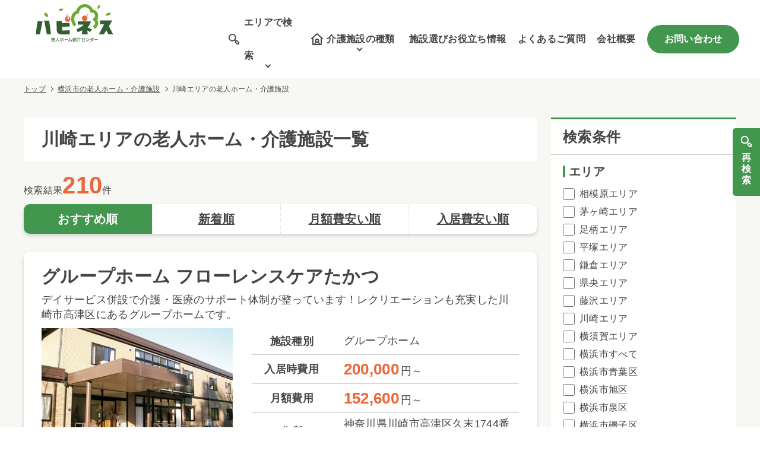

--- FILE ---
content_type: text/html; charset=UTF-8
request_url: https://yokohama-roujinhome.net/area/kawasaki/page/5/
body_size: 19651
content:
<!DOCTYPE html>
<html lang="ja">

<head>
  <meta charset="UTF-8">
  <meta name="viewport" content="width=device-width, initial-scale=1, maximum-scale=1">
  <meta http-equiv="X-UA-Compatible" content="ie=edge">
  <meta name="format-detection" content="telephone=no">
  <meta name="google-site-verification" content="">

  <!-- Google Tag Manager -->  
  <script>(function(w,d,s,l,i){w[l]=w[l]||[];w[l].push({'gtm.start':
  new Date().getTime(),event:'gtm.js'});var f=d.getElementsByTagName(s)[0],
  j=d.createElement(s),dl=l!='dataLayer'?'&l='+l:'';j.async=true;j.src=
  'https://www.googletagmanager.com/gtm.js?id='+i+dl;f.parentNode.insertBefore(j,f);
  })(window,document,'script','dataLayer','GTM-KX995C48');</script>
  <!-- End Google Tag Manager -->

    <!-- favicon -->
    <link rel="shortcut icon" href="https://yokohama-roujinhome.net/wp/wp-content/themes/happiness/img/favicon/favicon.ico" type="image/x-icon">
    <link rel="icon" type="image/vnd.microsoft.icon" href="https://yokohama-roujinhome.net/wp/wp-content/themes/happiness/favicon/favicon.ico">
    <link rel="icon" type="image/png" href="https://yokohama-roujinhome.net/wp/wp-content/themes/happiness/img/favicon/icon-16x16.png" sizes="16x16">
    <link rel="icon" type="image/png" href="https://yokohama-roujinhome.net/wp/wp-content/themes/happiness/img/favicon/icon-24x24.png" sizes="24x24">
    <link rel="icon" type="image/png" href="https://yokohama-roujinhome.net/wp/wp-content/themes/happiness/img/favicon/icon-32x32.png" sizes="32x32">
    <link rel="icon" type="image/png" href="https://yokohama-roujinhome.net/wp/wp-content/themes/happiness/img/favicon/icon-48x48.png" sizes="48x48">
    <link rel="apple-touch-icon" href="https://yokohama-roujinhome.net/wp/wp-content/themes/happiness/img/favicon/apple-touch-icon-180x180.png">
    <link rel="icon" href="https://yokohama-roujinhome.net/wp/wp-content/themes/happiness/img/favicon/android-chrome-192x192.png" sizes="192x192">
    <meta name="msapplication-TileImage" content="https://yokohama-roujinhome.net/wp/wp-content/themes/happiness/img/favicon/mstile-144x144.png">

    <meta name="description" content="川崎エリアで老人ホーム・介護施設を探すなら、横浜市ハピネス老人ホーム・介護施設紹介センターへご相談ください。有料老人ホーム・サービス付き高齢者向け住宅・特別養護老人ホーム（特養）などの検索をはじめ、デイサービス・訪問介護・居宅介護支援・グループホーム・介護老人保健施設（老健）などの川崎エリアの介護施設が検索できます。また、介護に役立つ情報や、老人ホームを探す際のポイントなどもご紹介しています。川崎エリアの老人ホーム・介護施設探しを私たちがお手伝いします！！">
    <title>川崎エリア | 横浜市ハピネス老人ホーム・介護施設紹介センター - パート 5</title>
    <link rel="canonical" href="https://yokohama-roujinhome.net/area/kawasaki/page/5/"/>
    <script type="application/ld+json">
    {
      "@context": "https://schema.org",
      "@type": "BreadcrumbList",
      "itemListElement": [ {
          "@type": "ListItem",
          "position": 1,
          "item": {
            "@id": "https://yokohama-roujinhome.net/",
            "name": "横浜市ハピネス老人ホーム・介護施設紹介センター"
          }
        },
                 {
          "@type": "ListItem",
          "position": 2,
          "item": {
            "@id": "https://yokohama-roujinhome.net/facility/",
            "name": "横浜市の老人ホーム・介護施設"
          }
        }
        ,
                 {
          "@type": "ListItem",
          "position": 3,
          "item": {
            "@id": "https://yokohama-roujinhome.net/area/kawasaki/facility-10019455/",
            "name": "川崎エリアの老人ホーム・介護施設"
          }
        }
        
              ]
    }
  </script>
  <meta name='robots' content='max-image-preview:large' />

<!-- All In One SEO Pack 3.6.2[2380,2444] -->
<link rel="prev" href="https://yokohama-roujinhome.net/area/kawasaki/page/4/" />
<link rel="next" href="https://yokohama-roujinhome.net/area/kawasaki/page/6/" />

<!-- All In One SEO Pack -->
<link rel="alternate" type="application/rss+xml" title="横浜市ハピネス老人ホーム・介護施設紹介センター &raquo; 川崎エリア エリア のフィード" href="https://yokohama-roujinhome.net/area/kawasaki/feed/" />
<script type="text/javascript">
window._wpemojiSettings = {"baseUrl":"https:\/\/s.w.org\/images\/core\/emoji\/14.0.0\/72x72\/","ext":".png","svgUrl":"https:\/\/s.w.org\/images\/core\/emoji\/14.0.0\/svg\/","svgExt":".svg","source":{"concatemoji":"https:\/\/yokohama-roujinhome.net\/wp\/wp-includes\/js\/wp-emoji-release.min.js?ver=6.1.9"}};
/*! This file is auto-generated */
!function(e,a,t){var n,r,o,i=a.createElement("canvas"),p=i.getContext&&i.getContext("2d");function s(e,t){var a=String.fromCharCode,e=(p.clearRect(0,0,i.width,i.height),p.fillText(a.apply(this,e),0,0),i.toDataURL());return p.clearRect(0,0,i.width,i.height),p.fillText(a.apply(this,t),0,0),e===i.toDataURL()}function c(e){var t=a.createElement("script");t.src=e,t.defer=t.type="text/javascript",a.getElementsByTagName("head")[0].appendChild(t)}for(o=Array("flag","emoji"),t.supports={everything:!0,everythingExceptFlag:!0},r=0;r<o.length;r++)t.supports[o[r]]=function(e){if(p&&p.fillText)switch(p.textBaseline="top",p.font="600 32px Arial",e){case"flag":return s([127987,65039,8205,9895,65039],[127987,65039,8203,9895,65039])?!1:!s([55356,56826,55356,56819],[55356,56826,8203,55356,56819])&&!s([55356,57332,56128,56423,56128,56418,56128,56421,56128,56430,56128,56423,56128,56447],[55356,57332,8203,56128,56423,8203,56128,56418,8203,56128,56421,8203,56128,56430,8203,56128,56423,8203,56128,56447]);case"emoji":return!s([129777,127995,8205,129778,127999],[129777,127995,8203,129778,127999])}return!1}(o[r]),t.supports.everything=t.supports.everything&&t.supports[o[r]],"flag"!==o[r]&&(t.supports.everythingExceptFlag=t.supports.everythingExceptFlag&&t.supports[o[r]]);t.supports.everythingExceptFlag=t.supports.everythingExceptFlag&&!t.supports.flag,t.DOMReady=!1,t.readyCallback=function(){t.DOMReady=!0},t.supports.everything||(n=function(){t.readyCallback()},a.addEventListener?(a.addEventListener("DOMContentLoaded",n,!1),e.addEventListener("load",n,!1)):(e.attachEvent("onload",n),a.attachEvent("onreadystatechange",function(){"complete"===a.readyState&&t.readyCallback()})),(e=t.source||{}).concatemoji?c(e.concatemoji):e.wpemoji&&e.twemoji&&(c(e.twemoji),c(e.wpemoji)))}(window,document,window._wpemojiSettings);
</script>
<style type="text/css">
img.wp-smiley,
img.emoji {
	display: inline !important;
	border: none !important;
	box-shadow: none !important;
	height: 1em !important;
	width: 1em !important;
	margin: 0 0.07em !important;
	vertical-align: -0.1em !important;
	background: none !important;
	padding: 0 !important;
}
</style>
	<link rel='stylesheet' id='csviae-common-css' href='https://yokohama-roujinhome.net/wp/wp-content/plugins/csv-importer-and-exporter/css/common.css?ver=6.1.9' media='all' />
<link rel='stylesheet' id='reset-css' href='https://yokohama-roujinhome.net/wp/wp-content/themes/happiness/css/sanitize.css' media='all' />
<link rel='stylesheet' id='common-style-css' href='https://yokohama-roujinhome.net/wp/wp-content/themes/happiness/css/style.css?v=1.0.12' media='all' />
<link rel='stylesheet' id='slick-css' href='https://yokohama-roujinhome.net/wp/wp-content/themes/happiness/css/slick.css' media='all' />
<link rel='stylesheet' id='slick-theme-css' href='https://yokohama-roujinhome.net/wp/wp-content/themes/happiness/css/slick-theme.css' media='all' />
<link rel='stylesheet' id='wp-block-library-css' href='https://yokohama-roujinhome.net/wp/wp-includes/css/dist/block-library/style.min.css?ver=6.1.9' media='all' />
<link rel='stylesheet' id='classic-theme-styles-css' href='https://yokohama-roujinhome.net/wp/wp-includes/css/classic-themes.min.css?ver=1' media='all' />
<style id='global-styles-inline-css' type='text/css'>
body{--wp--preset--color--black: #000000;--wp--preset--color--cyan-bluish-gray: #abb8c3;--wp--preset--color--white: #ffffff;--wp--preset--color--pale-pink: #f78da7;--wp--preset--color--vivid-red: #cf2e2e;--wp--preset--color--luminous-vivid-orange: #ff6900;--wp--preset--color--luminous-vivid-amber: #fcb900;--wp--preset--color--light-green-cyan: #7bdcb5;--wp--preset--color--vivid-green-cyan: #00d084;--wp--preset--color--pale-cyan-blue: #8ed1fc;--wp--preset--color--vivid-cyan-blue: #0693e3;--wp--preset--color--vivid-purple: #9b51e0;--wp--preset--gradient--vivid-cyan-blue-to-vivid-purple: linear-gradient(135deg,rgba(6,147,227,1) 0%,rgb(155,81,224) 100%);--wp--preset--gradient--light-green-cyan-to-vivid-green-cyan: linear-gradient(135deg,rgb(122,220,180) 0%,rgb(0,208,130) 100%);--wp--preset--gradient--luminous-vivid-amber-to-luminous-vivid-orange: linear-gradient(135deg,rgba(252,185,0,1) 0%,rgba(255,105,0,1) 100%);--wp--preset--gradient--luminous-vivid-orange-to-vivid-red: linear-gradient(135deg,rgba(255,105,0,1) 0%,rgb(207,46,46) 100%);--wp--preset--gradient--very-light-gray-to-cyan-bluish-gray: linear-gradient(135deg,rgb(238,238,238) 0%,rgb(169,184,195) 100%);--wp--preset--gradient--cool-to-warm-spectrum: linear-gradient(135deg,rgb(74,234,220) 0%,rgb(151,120,209) 20%,rgb(207,42,186) 40%,rgb(238,44,130) 60%,rgb(251,105,98) 80%,rgb(254,248,76) 100%);--wp--preset--gradient--blush-light-purple: linear-gradient(135deg,rgb(255,206,236) 0%,rgb(152,150,240) 100%);--wp--preset--gradient--blush-bordeaux: linear-gradient(135deg,rgb(254,205,165) 0%,rgb(254,45,45) 50%,rgb(107,0,62) 100%);--wp--preset--gradient--luminous-dusk: linear-gradient(135deg,rgb(255,203,112) 0%,rgb(199,81,192) 50%,rgb(65,88,208) 100%);--wp--preset--gradient--pale-ocean: linear-gradient(135deg,rgb(255,245,203) 0%,rgb(182,227,212) 50%,rgb(51,167,181) 100%);--wp--preset--gradient--electric-grass: linear-gradient(135deg,rgb(202,248,128) 0%,rgb(113,206,126) 100%);--wp--preset--gradient--midnight: linear-gradient(135deg,rgb(2,3,129) 0%,rgb(40,116,252) 100%);--wp--preset--duotone--dark-grayscale: url('#wp-duotone-dark-grayscale');--wp--preset--duotone--grayscale: url('#wp-duotone-grayscale');--wp--preset--duotone--purple-yellow: url('#wp-duotone-purple-yellow');--wp--preset--duotone--blue-red: url('#wp-duotone-blue-red');--wp--preset--duotone--midnight: url('#wp-duotone-midnight');--wp--preset--duotone--magenta-yellow: url('#wp-duotone-magenta-yellow');--wp--preset--duotone--purple-green: url('#wp-duotone-purple-green');--wp--preset--duotone--blue-orange: url('#wp-duotone-blue-orange');--wp--preset--font-size--small: 13px;--wp--preset--font-size--medium: 20px;--wp--preset--font-size--large: 36px;--wp--preset--font-size--x-large: 42px;--wp--preset--spacing--20: 0.44rem;--wp--preset--spacing--30: 0.67rem;--wp--preset--spacing--40: 1rem;--wp--preset--spacing--50: 1.5rem;--wp--preset--spacing--60: 2.25rem;--wp--preset--spacing--70: 3.38rem;--wp--preset--spacing--80: 5.06rem;}:where(.is-layout-flex){gap: 0.5em;}body .is-layout-flow > .alignleft{float: left;margin-inline-start: 0;margin-inline-end: 2em;}body .is-layout-flow > .alignright{float: right;margin-inline-start: 2em;margin-inline-end: 0;}body .is-layout-flow > .aligncenter{margin-left: auto !important;margin-right: auto !important;}body .is-layout-constrained > .alignleft{float: left;margin-inline-start: 0;margin-inline-end: 2em;}body .is-layout-constrained > .alignright{float: right;margin-inline-start: 2em;margin-inline-end: 0;}body .is-layout-constrained > .aligncenter{margin-left: auto !important;margin-right: auto !important;}body .is-layout-constrained > :where(:not(.alignleft):not(.alignright):not(.alignfull)){max-width: var(--wp--style--global--content-size);margin-left: auto !important;margin-right: auto !important;}body .is-layout-constrained > .alignwide{max-width: var(--wp--style--global--wide-size);}body .is-layout-flex{display: flex;}body .is-layout-flex{flex-wrap: wrap;align-items: center;}body .is-layout-flex > *{margin: 0;}:where(.wp-block-columns.is-layout-flex){gap: 2em;}.has-black-color{color: var(--wp--preset--color--black) !important;}.has-cyan-bluish-gray-color{color: var(--wp--preset--color--cyan-bluish-gray) !important;}.has-white-color{color: var(--wp--preset--color--white) !important;}.has-pale-pink-color{color: var(--wp--preset--color--pale-pink) !important;}.has-vivid-red-color{color: var(--wp--preset--color--vivid-red) !important;}.has-luminous-vivid-orange-color{color: var(--wp--preset--color--luminous-vivid-orange) !important;}.has-luminous-vivid-amber-color{color: var(--wp--preset--color--luminous-vivid-amber) !important;}.has-light-green-cyan-color{color: var(--wp--preset--color--light-green-cyan) !important;}.has-vivid-green-cyan-color{color: var(--wp--preset--color--vivid-green-cyan) !important;}.has-pale-cyan-blue-color{color: var(--wp--preset--color--pale-cyan-blue) !important;}.has-vivid-cyan-blue-color{color: var(--wp--preset--color--vivid-cyan-blue) !important;}.has-vivid-purple-color{color: var(--wp--preset--color--vivid-purple) !important;}.has-black-background-color{background-color: var(--wp--preset--color--black) !important;}.has-cyan-bluish-gray-background-color{background-color: var(--wp--preset--color--cyan-bluish-gray) !important;}.has-white-background-color{background-color: var(--wp--preset--color--white) !important;}.has-pale-pink-background-color{background-color: var(--wp--preset--color--pale-pink) !important;}.has-vivid-red-background-color{background-color: var(--wp--preset--color--vivid-red) !important;}.has-luminous-vivid-orange-background-color{background-color: var(--wp--preset--color--luminous-vivid-orange) !important;}.has-luminous-vivid-amber-background-color{background-color: var(--wp--preset--color--luminous-vivid-amber) !important;}.has-light-green-cyan-background-color{background-color: var(--wp--preset--color--light-green-cyan) !important;}.has-vivid-green-cyan-background-color{background-color: var(--wp--preset--color--vivid-green-cyan) !important;}.has-pale-cyan-blue-background-color{background-color: var(--wp--preset--color--pale-cyan-blue) !important;}.has-vivid-cyan-blue-background-color{background-color: var(--wp--preset--color--vivid-cyan-blue) !important;}.has-vivid-purple-background-color{background-color: var(--wp--preset--color--vivid-purple) !important;}.has-black-border-color{border-color: var(--wp--preset--color--black) !important;}.has-cyan-bluish-gray-border-color{border-color: var(--wp--preset--color--cyan-bluish-gray) !important;}.has-white-border-color{border-color: var(--wp--preset--color--white) !important;}.has-pale-pink-border-color{border-color: var(--wp--preset--color--pale-pink) !important;}.has-vivid-red-border-color{border-color: var(--wp--preset--color--vivid-red) !important;}.has-luminous-vivid-orange-border-color{border-color: var(--wp--preset--color--luminous-vivid-orange) !important;}.has-luminous-vivid-amber-border-color{border-color: var(--wp--preset--color--luminous-vivid-amber) !important;}.has-light-green-cyan-border-color{border-color: var(--wp--preset--color--light-green-cyan) !important;}.has-vivid-green-cyan-border-color{border-color: var(--wp--preset--color--vivid-green-cyan) !important;}.has-pale-cyan-blue-border-color{border-color: var(--wp--preset--color--pale-cyan-blue) !important;}.has-vivid-cyan-blue-border-color{border-color: var(--wp--preset--color--vivid-cyan-blue) !important;}.has-vivid-purple-border-color{border-color: var(--wp--preset--color--vivid-purple) !important;}.has-vivid-cyan-blue-to-vivid-purple-gradient-background{background: var(--wp--preset--gradient--vivid-cyan-blue-to-vivid-purple) !important;}.has-light-green-cyan-to-vivid-green-cyan-gradient-background{background: var(--wp--preset--gradient--light-green-cyan-to-vivid-green-cyan) !important;}.has-luminous-vivid-amber-to-luminous-vivid-orange-gradient-background{background: var(--wp--preset--gradient--luminous-vivid-amber-to-luminous-vivid-orange) !important;}.has-luminous-vivid-orange-to-vivid-red-gradient-background{background: var(--wp--preset--gradient--luminous-vivid-orange-to-vivid-red) !important;}.has-very-light-gray-to-cyan-bluish-gray-gradient-background{background: var(--wp--preset--gradient--very-light-gray-to-cyan-bluish-gray) !important;}.has-cool-to-warm-spectrum-gradient-background{background: var(--wp--preset--gradient--cool-to-warm-spectrum) !important;}.has-blush-light-purple-gradient-background{background: var(--wp--preset--gradient--blush-light-purple) !important;}.has-blush-bordeaux-gradient-background{background: var(--wp--preset--gradient--blush-bordeaux) !important;}.has-luminous-dusk-gradient-background{background: var(--wp--preset--gradient--luminous-dusk) !important;}.has-pale-ocean-gradient-background{background: var(--wp--preset--gradient--pale-ocean) !important;}.has-electric-grass-gradient-background{background: var(--wp--preset--gradient--electric-grass) !important;}.has-midnight-gradient-background{background: var(--wp--preset--gradient--midnight) !important;}.has-small-font-size{font-size: var(--wp--preset--font-size--small) !important;}.has-medium-font-size{font-size: var(--wp--preset--font-size--medium) !important;}.has-large-font-size{font-size: var(--wp--preset--font-size--large) !important;}.has-x-large-font-size{font-size: var(--wp--preset--font-size--x-large) !important;}
.wp-block-navigation a:where(:not(.wp-element-button)){color: inherit;}
:where(.wp-block-columns.is-layout-flex){gap: 2em;}
.wp-block-pullquote{font-size: 1.5em;line-height: 1.6;}
</style>
<script src='https://yokohama-roujinhome.net/wp/wp-includes/js/jquery/jquery.min.js?ver=3.6.1' id='jquery-core-js'></script>
<script src='https://yokohama-roujinhome.net/wp/wp-includes/js/jquery/jquery-migrate.min.js?ver=3.3.2' id='jquery-migrate-js'></script>
<script src='https://yokohama-roujinhome.net/wp/wp-content/themes/happiness/js/megamenu.js' id='megamenu-js'></script>
<script src='https://yokohama-roujinhome.net/wp/wp-content/themes/happiness/js/slick.min.js' id='slick-js'></script>
<script src='https://yokohama-roujinhome.net/wp/wp-content/themes/happiness/js/jquery.smoothScroll.min.js' id='smoothscroll-js'></script>
<script src='https://yokohama-roujinhome.net/wp/wp-content/themes/happiness/js/jquery.matchHeight.min.js' id='matchheight-js'></script>
<script src='https://yokohama-roujinhome.net/wp/wp-content/themes/happiness/js/common.js' id='common-script-js'></script>
<meta name="generator" content="WordPress 6.1.9" />

  <!--[if lt IE 9]>
  <script src="https://cdnjs.cloudflare.com/ajax/libs/html5shiv/3.7.3/html5shiv.js"></script>
  <![endif]-->

  
</head>
<!-- HEADER -->

<body class="archive paged tax-area term-kawasaki term-241 paged-5" id="pagetop">
  <!-- Google Tag Manager (noscript) -->
  <noscript><iframe src="https://www.googletagmanager.com/ns.html?id=GTM-KX995C48"
  height="0" width="0" style="display:none;visibility:hidden"></iframe></noscript>
  <!-- End Google Tag Manager (noscript) -->
        <header id="header" class="header page">
            <div class="header__inner">
            <a href="https://yokohama-roujinhome.net/" class="header__logo">
                <img src="https://yokohama-roujinhome.net/wp/wp-content/themes/happiness/img/common/happiness-logo.svg" alt="横浜市ハピネス老人ホーム・介護施設紹介センター" width="250" height="120" loading="eager">
            </a>
            <nav class="header__nav">
                <div class="header__nav__btn">
                  <span></span>
                  <span></span>
                  <span></span>
                </div>
                <ul>
                    <li id="area" class="header__nav__list">
                        <span class="iconTxt area">エリアで検索</span>
                        <div class="areaList">
                            <ul class="areaList__box">
                                                                                                                                                                                    <li>
                                            <a href="https://yokohama-roujinhome.net/area/%e7%9b%b8%e6%a8%a1%e5%8e%9f%e3%82%a8%e3%83%aa%e3%82%a2/">相模原エリア</a>
                                        </li>
                                                                                                                                                            <li>
                                            <a href="https://yokohama-roujinhome.net/area/chigasaki/">茅ヶ崎エリア</a>
                                        </li>
                                                                                                                                                            <li>
                                            <a href="https://yokohama-roujinhome.net/area/%e8%b6%b3%e6%9f%84%e3%82%a8%e3%83%aa%e3%82%a2/">足柄エリア</a>
                                        </li>
                                                                                                                                                            <li>
                                            <a href="https://yokohama-roujinhome.net/area/%e5%b9%b3%e5%a1%9a%e3%82%a8%e3%83%aa%e3%82%a2/">平塚エリア</a>
                                        </li>
                                                                                                                                                            <li>
                                            <a href="https://yokohama-roujinhome.net/area/%e9%8e%8c%e5%80%89%e3%82%a8%e3%83%aa%e3%82%a2/">鎌倉エリア</a>
                                        </li>
                                                                                                                                                            <li>
                                            <a href="https://yokohama-roujinhome.net/area/%e7%9c%8c%e5%a4%ae%e3%82%a8%e3%83%aa%e3%82%a2/">県央エリア</a>
                                        </li>
                                                                                                                                                            <li>
                                            <a href="https://yokohama-roujinhome.net/area/%e8%97%a4%e6%b2%a2%e3%82%a8%e3%83%aa%e3%82%a2/">藤沢エリア</a>
                                        </li>
                                                                                                                                                            <li>
                                            <a href="https://yokohama-roujinhome.net/area/kawasaki/">川崎エリア</a>
                                        </li>
                                                                                                                                                            <li>
                                            <a href="https://yokohama-roujinhome.net/area/yokosuka/">横須賀エリア</a>
                                        </li>
                                                                                                                                                            <li>
                                            <a href="https://yokohama-roujinhome.net/area/yokohama-shi/">横浜市すべて</a>
                                        </li>
                                                                                                                                                                        <li>
                                                <a href="https://yokohama-roujinhome.net/area/aoba-ku/">横浜市青葉区</a>
                                            </li>
                                                                                                                                <li>
                                                <a href="https://yokohama-roujinhome.net/area/asahi-ku/">横浜市旭区</a>
                                            </li>
                                                                                                                                <li>
                                                <a href="https://yokohama-roujinhome.net/area/izumi-ku/">横浜市泉区</a>
                                            </li>
                                                                                                                                <li>
                                                <a href="https://yokohama-roujinhome.net/area/isogo-ku/">横浜市磯子区</a>
                                            </li>
                                                                                                                                <li>
                                                <a href="https://yokohama-roujinhome.net/area/kanagawa-ku/">横浜市神奈川区</a>
                                            </li>
                                                                                                                                <li>
                                                <a href="https://yokohama-roujinhome.net/area/kanazawa-ku/">横浜市金沢区</a>
                                            </li>
                                                                                                                                <li>
                                                <a href="https://yokohama-roujinhome.net/area/konan-ku/">横浜市港南区</a>
                                            </li>
                                                                                                                                <li>
                                                <a href="https://yokohama-roujinhome.net/area/koho-ku/">横浜市港北区</a>
                                            </li>
                                                                                                                                <li>
                                                <a href="https://yokohama-roujinhome.net/area/sakae-ku/">横浜市栄区</a>
                                            </li>
                                                                                                                                <li>
                                                <a href="https://yokohama-roujinhome.net/area/seya-ku/">横浜市瀬谷区</a>
                                            </li>
                                                                                                                                <li>
                                                <a href="https://yokohama-roujinhome.net/area/tsuzuki-ku/">横浜市都筑区</a>
                                            </li>
                                                                                                                                <li>
                                                <a href="https://yokohama-roujinhome.net/area/tsurumi-ku/">横浜市鶴見区</a>
                                            </li>
                                                                                                                                <li>
                                                <a href="https://yokohama-roujinhome.net/area/totsuka-ku/">横浜市戸塚区</a>
                                            </li>
                                                                                                                                <li>
                                                <a href="https://yokohama-roujinhome.net/area/naka-ku/">横浜市中区</a>
                                            </li>
                                                                                                                                <li>
                                                <a href="https://yokohama-roujinhome.net/area/nishi-ku/">横浜市西区</a>
                                            </li>
                                                                                                                                <li>
                                                <a href="https://yokohama-roujinhome.net/area/hodogaya-ku/">横浜市保土ケ谷区</a>
                                            </li>
                                                                                                                                <li>
                                                <a href="https://yokohama-roujinhome.net/area/midori-ku/">横浜市緑区</a>
                                            </li>
                                                                                                                                <li>
                                                <a href="https://yokohama-roujinhome.net/area/minami-ku/">横浜市南区</a>
                                            </li>
                                                                                                                                                                                                    <li>
                                            <a href="https://yokohama-roujinhome.net/area/etc/">その他エリア</a>
                                        </li>
                                                                                                                                        </ul>
                        </div>
                    </li>
                    <li id="kind" class="header__nav__list">
                        <span class="iconTxt kind">介護施設の種類</span>
                        <div class="kindList">
                            <ul class="kindList__box">
                                <li><a href="https://yokohama-roujinhome.net/kind/%e4%bb%8b%e8%ad%b7%e4%bb%98%e3%81%8d%e6%9c%89%e6%96%99%e8%80%81%e4%ba%ba%e3%83%9b%e3%83%bc%e3%83%a0/">介護付き有料老人ホーム</a></li>
<li><a href="https://yokohama-roujinhome.net/kind/%e4%bd%8f%e5%ae%85%e5%9e%8b%e6%9c%89%e6%96%99%e8%80%81%e4%ba%ba%e3%83%9b%e3%83%bc%e3%83%a0/">住宅型有料老人ホーム</a></li>
<li><a href="https://yokohama-roujinhome.net/kind/%e3%82%b5%e3%83%bc%e3%83%93%e3%82%b9%e4%bb%98%e3%81%8d%e9%ab%98%e9%bd%a2%e8%80%85%e5%90%91%e3%81%91%e4%bd%8f%e5%ae%85/">サービス付き高齢者向け住宅</a></li>
<li><a href="https://yokohama-roujinhome.net/kind/%e3%82%b0%e3%83%ab%e3%83%bc%e3%83%97%e3%83%9b%e3%83%bc%e3%83%a0/">グループホーム</a></li>
<li><a href="https://yokohama-roujinhome.net/kind/%e4%bb%8b%e8%ad%b7%e8%80%81%e4%ba%ba%e4%bf%9d%e5%81%a5%e6%96%bd%e8%a8%ad/">介護老人保健施設</a></li>
<li><a href="https://yokohama-roujinhome.net/kind/%e3%83%9b%e3%82%b9%e3%83%94%e3%82%b9/">ホスピス</a></li>
<li><a href="https://yokohama-roujinhome.net/kind/%e9%ab%98%e9%bd%a2%e8%80%85%e5%90%91%e3%81%91%e8%b3%83%e8%b2%b8%e4%bd%8f%e5%ae%85/">高齢者向け賃貸住宅</a></li>
<li><a href="https://yokohama-roujinhome.net/kind/%e3%81%9d%e3%81%ae%e4%bb%96/">その他</a></li>
                            </ul>
                        </div>
                    </li>
                    <li class="header__nav__list">
                        <a href="https://yokohama-roujinhome.net/info/">施設選びお役立ち情報</a>
                    </li>
                    <li class="header__nav__list">
                        <a href="https://yokohama-roujinhome.net/faq/">よくあるご質問</a>
                    </li>
                    <li class="header__nav__list">
                        <a href="https://yokohama-roujinhome.net/company/">会社概要</a>
                    </li>
                    <li class="header__nav__list">
                        <a href="https://yokohama-roujinhome.net/contact/?type=other">お問い合わせ</a>
                    </li>
                </ul>
            </nav>
        </div>
    </header>

<div class="breadcrumbs">
  <ul>
    <li>
      <a href="https://yokohama-roujinhome.net/">トップ</a>
    </li>
        <li>
      <a href="https://yokohama-roujinhome.net/facility/">
横浜市の老人ホーム・介護施設
</a>
    </li>
        <li>
      川崎エリアの老人ホーム・介護施設
    </li>
      </ul>
</div>
  
<div class="archiveFacility">
    <div class="archiveFacility__inner">
        <div class="results">
            <h1 class="archive-search--title"><strong>川崎エリア</strong>の老人ホーム・介護施設一覧</h1>
            <div class="results__count">
                <div class="results__count--item">検索結果<span>210</span>件</div>
                <ul class="sorting">
    <li class=" active"><a href="https://yokohama-roujinhome.net/area/kawasaki/?orderby=recommend">おすすめ順</a></li>
        <li><a href="https://yokohama-roujinhome.net/area/kawasaki/?orderby=date">新着順</a></li>
            <li><a href="https://yokohama-roujinhome.net/area/kawasaki/?orderby=monthly">月額費安い順</a></li>
                <li><a href="https://yokohama-roujinhome.net/area/kawasaki/?orderby=start">入居費安い順</a></li>
</ul>            </div>

            <div class="results__box">

    
    <a href="https://yokohama-roujinhome.net/area/kawasaki/facility-10019455/" class="results__box__item">
        <h2 class="results__box__title">
            グループホーム フローレンスケアたかつ
        </h2>
        <p class="results__box__catch">デイサービス併設で介護・医療のサポート体制が整っています！レクリエーションも充実した川崎市高津区にあるグループホームです。</p>

        <div class="flexBox">
            <div class="results__box__img">
                <div class="results__box__img__photobox">
                    <img width="400" height="262" src="https://yokohama-roujinhome.net/wp/wp-content/uploads/2023/07/gaikan-5.jpg" class="attachment-thumb-big size-thumb-big wp-post-image" alt="グループホーム フローレンスケアたかつ" decoding="async" />                </div>
            </div>

            <div class="results__box__detailBox">
                <table class="results__box--table">
                    <tbody>
                        <tr>
                            <th>施設種別</th>
                            <td>
                                                                                                グループホーム                                                            </td>
                        </tr>
                        <tr>
                            <th>入居時費用</th>
                            <td>
                                <span>200,000</span>円～                            </td>
                        </tr>
                        <tr>
                            <th>月額費用</th>
                            <td>
                                <span>152,600</span>円～                            </td>
                        </tr>
                        <tr>
                            <th>住所</th>
                            <td>
                                神奈川県川崎市高津区久末1744番地2
                            </td>
                        </tr>
                        <tr>
                            <th>アクセス</th>
                            <td>●JR南武線「武蔵新城駅」より東急バス利用、停留所「鷹巣橋」から徒歩5分<br />
●田園都市線「溝の口駅」より東急バス利用、停留所「鷹巣橋」から徒歩5分<br />
●横浜市営地下鉄グリーンライン「高田駅」よりバス利用、停留所「 鷹巣橋」から徒歩5分</td>
                        </tr>
                    </tbody>
                </table>
            </div>
                            <div class="results__box__terms">
                    <ul class="results__box__terms__list">
                                                                        <li class="results__box__terms__list__item">要支援</li>
                                                <li class="results__box__terms__list__item">要介護</li>
                                                <li class="results__box__terms__list__item">60歳以上</li>
                                                <li class="results__box__terms__list__item">認知症対象</li>
                                                <li class="results__box__terms__list__item">身元保証人</li>
                                            </ul>
                </div>
                    </div>

        <div class="btnMore">
            <span>
                この施設を詳しく見る
            </span>
        </div>

    </a>
    
    <a href="https://yokohama-roujinhome.net/area/kawasaki/facility-10019511/" class="results__box__item">
        <h2 class="results__box__title">
            そんぽの家Ｓ北加瀬
        </h2>
        <p class="results__box__catch">自由気ままにお出かけ可能！ご家族の訪問・宿泊も叶うサービス付き高齢者向け住宅です。</p>

        <div class="flexBox">
            <div class="results__box__img">
                <div class="results__box__img__photobox">
                    <img width="600" height="371" src="https://yokohama-roujinhome.net/wp/wp-content/uploads/2023/07/01_e926be08d938bfa88298805a8825c709-600x371.jpg" class="attachment-thumb-big size-thumb-big wp-post-image" alt="そんぽの家Ｓ北加瀬" decoding="async" loading="lazy" />                </div>
            </div>

            <div class="results__box__detailBox">
                <table class="results__box--table">
                    <tbody>
                        <tr>
                            <th>施設種別</th>
                            <td>
                                                                                                サービス付き高齢者向け住宅                                                            </td>
                        </tr>
                        <tr>
                            <th>入居時費用</th>
                            <td>
                                <span>0</span>円                            </td>
                        </tr>
                        <tr>
                            <th>月額費用</th>
                            <td>
                                <span>157,630</span>円～                            </td>
                        </tr>
                        <tr>
                            <th>住所</th>
                            <td>
                                神奈川県川崎市幸区北加瀬3丁目18-18
                            </td>
                        </tr>
                        <tr>
                            <th>アクセス</th>
                            <td>【公共交通機関でお越しの場合】<br />
●JR『川崎』駅西口より「元住吉行き」バス乗車約15分<br />
→「北加瀬」停より徒歩約7分<br />
●東急東横線『元住吉』駅より「川崎駅西口行き」川崎市バス乗車約7分<br />
→「日吉中学校前」停より徒歩約2分<br />
<br />
【車でお越しの場合】<br />
「京浜川崎IC」から、6.5キロメートル</td>
                        </tr>
                    </tbody>
                </table>
            </div>
                            <div class="results__box__terms">
                    <ul class="results__box__terms__list">
                                                                        <li class="results__box__terms__list__item">自立</li>
                                                <li class="results__box__terms__list__item">要支援</li>
                                                <li class="results__box__terms__list__item">要介護</li>
                                                <li class="results__box__terms__list__item">60歳以上</li>
                                                <li class="results__box__terms__list__item">認知症対象</li>
                                            </ul>
                </div>
                    </div>

        <div class="btnMore">
            <span>
                この施設を詳しく見る
            </span>
        </div>

    </a>
    
    <a href="https://yokohama-roujinhome.net/area/kawasaki/facility-10019556/" class="results__box__item">
        <h2 class="results__box__title">
            そんぽの家Ｓ宮前菅生
        </h2>
        <p class="results__box__catch">視界の開けたゆとりの立地！閑静な住宅街で充実した毎日を過ごせる施設です。</p>

        <div class="flexBox">
            <div class="results__box__img">
                <div class="results__box__img__photobox">
                    <img width="600" height="371" src="https://yokohama-roujinhome.net/wp/wp-content/uploads/2023/07/01_62c54b7ae5ad4b535035d83d3f595130-600x371.jpg" class="attachment-thumb-big size-thumb-big wp-post-image" alt="そんぽの家Ｓ宮前菅生" decoding="async" loading="lazy" />                </div>
            </div>

            <div class="results__box__detailBox">
                <table class="results__box--table">
                    <tbody>
                        <tr>
                            <th>施設種別</th>
                            <td>
                                                                                                サービス付き高齢者向け住宅                                                            </td>
                        </tr>
                        <tr>
                            <th>入居時費用</th>
                            <td>
                                <span>0</span>円                            </td>
                        </tr>
                        <tr>
                            <th>月額費用</th>
                            <td>
                                <span>157,960</span>円～                            </td>
                        </tr>
                        <tr>
                            <th>住所</th>
                            <td>
                                神奈川県川崎市宮前区菅生5丁目23-23
                            </td>
                        </tr>
                        <tr>
                            <th>アクセス</th>
                            <td>【公共交通機関でお越しの場合】<br />
●東急田園都市線『宮前平』駅より<br />
川崎市営バス「生01 生田駅」行き<br />
→「清水台」停下車（乗車時間約10分）徒歩約2分<br />
●JR南武線『溝の口』駅南口より<br />
川崎市バス蔵敷経由「菅生車庫」行き、または犬蔵経由「聖マリアンナ医科大」行き→「清水台」停下車（乗車時間約20分）徒歩約2分<br />
●東急田園都市線『鷺沼』駅より<br />
東急バスまたは小田急バス「鷺31 聖マリアンナ医科大」行き<br />
→「清水台」停下車（乗車時間約10分）、徒歩約2分<br />
●JR南武線『登戸』駅より<br />
川崎市営バス「登05　菅生車庫」行き<br />
→「清水台」停下車（乗車時間約20分）、徒歩約2分<br />
<br />
【車でお越しの場合】<br />
●東名高速道路「川崎IC」より、出口（１．６ｋｍ）約４分。<br />
●東名高速道路「横浜青葉IC」より、出口（９．０ｋｍ）約12分。</td>
                        </tr>
                    </tbody>
                </table>
            </div>
                            <div class="results__box__terms">
                    <ul class="results__box__terms__list">
                                                                        <li class="results__box__terms__list__item">自立</li>
                                                <li class="results__box__terms__list__item">要支援</li>
                                                <li class="results__box__terms__list__item">要介護</li>
                                                <li class="results__box__terms__list__item">60歳以上</li>
                                                <li class="results__box__terms__list__item">認知症対象</li>
                                                <li class="results__box__terms__list__item">身元保証人</li>
                                            </ul>
                </div>
                    </div>

        <div class="btnMore">
            <span>
                この施設を詳しく見る
            </span>
        </div>

    </a>
    
    <a href="https://yokohama-roujinhome.net/area/kawasaki/facility-10015344/" class="results__box__item">
        <h2 class="results__box__title">
            しまナーシングホーム高津
        </h2>
        <p class="results__box__catch">都市部の利便性と潤いある自然環境を兼ね備えた立地、川崎市高津区にある施設です。</p>

        <div class="flexBox">
            <div class="results__box__img">
                <div class="results__box__img__photobox">
                    <img width="600" height="371" src="https://yokohama-roujinhome.net/wp/wp-content/uploads/2023/01/01-600x371.jpg" class="attachment-thumb-big size-thumb-big wp-post-image" alt="しまナーシングホーム高津" decoding="async" loading="lazy" />                </div>
            </div>

            <div class="results__box__detailBox">
                <table class="results__box--table">
                    <tbody>
                        <tr>
                            <th>施設種別</th>
                            <td>
                                                                                                介護付き有料老人ホーム                                                            </td>
                        </tr>
                        <tr>
                            <th>入居時費用</th>
                            <td>
                                <span>1,800,000</span>円～                            </td>
                        </tr>
                        <tr>
                            <th>月額費用</th>
                            <td>
                                <span>158,680</span>円～                            </td>
                        </tr>
                        <tr>
                            <th>住所</th>
                            <td>
                                神奈川県川崎市高津区上作延813-1
                            </td>
                        </tr>
                        <tr>
                            <th>アクセス</th>
                            <td>JR南武線「武蔵溝ノ口駅」南口　<br />
川崎市営バス【15〜19】宮前平駅・鷲ヶ峰営業所前・聖マリアンナ医科大学前行<br />
「上作団地前」バス停下車 徒歩4分<br />
<br />
東急田園都市線<br />
「溝ノ口駅」南口<br />
川崎市営バス【15〜19】宮前平駅・鷲ヶ峰営業所前・聖マリアンナ医科大学前行<br />
「上作団地前」バス停下車 徒歩4分</td>
                        </tr>
                    </tbody>
                </table>
            </div>
                            <div class="results__box__terms">
                    <ul class="results__box__terms__list">
                                                                        <li class="results__box__terms__list__item">要支援</li>
                                                <li class="results__box__terms__list__item">要介護</li>
                                                <li class="results__box__terms__list__item">60歳以上</li>
                                                <li class="results__box__terms__list__item">認知症対象</li>
                                                <li class="results__box__terms__list__item">身元保証人</li>
                                            </ul>
                </div>
                    </div>

        <div class="btnMore">
            <span>
                この施設を詳しく見る
            </span>
        </div>

    </a>
    
    <a href="https://yokohama-roujinhome.net/area/kawasaki/facility-10019050/" class="results__box__item">
        <h2 class="results__box__title">
            そんぽの家Ｓ川崎宮前
        </h2>
        <p class="results__box__catch">訪問看護施設が併設された安心のお住まい！川崎市宮前区にあるサービス付き高齢者向け住宅です。</p>

        <div class="flexBox">
            <div class="results__box__img">
                <div class="results__box__img__photobox">
                    <img width="600" height="371" src="https://yokohama-roujinhome.net/wp/wp-content/uploads/2023/07/gaikann-1-600x371.jpg" class="attachment-thumb-big size-thumb-big wp-post-image" alt="そんぽの家Ｓ川崎宮前" decoding="async" loading="lazy" />                </div>
            </div>

            <div class="results__box__detailBox">
                <table class="results__box--table">
                    <tbody>
                        <tr>
                            <th>施設種別</th>
                            <td>
                                                                                                サービス付き高齢者向け住宅                                                            </td>
                        </tr>
                        <tr>
                            <th>入居時費用</th>
                            <td>
                                <span>0</span>円                            </td>
                        </tr>
                        <tr>
                            <th>月額費用</th>
                            <td>
                                <span>161,010</span>円～                            </td>
                        </tr>
                        <tr>
                            <th>住所</th>
                            <td>
                                神奈川県川崎市宮前区野川本町3-24-13
                            </td>
                        </tr>
                        <tr>
                            <th>アクセス</th>
                            <td>●東急田園都市線「鷺沼駅」より東急バス利用、停留所「野川」から徒歩1分<br />
●東急田園都市線「宮前平駅」より川崎市営バス利用、停留所「野川」から徒歩1分<br />
●東急東横線「武蔵小杉駅」より東急バス利用、停留所「野川」から徒歩1分<br />
●横浜市営地下鉄グリーンライン「東山田駅」から東急バス利用、停留所「野川」から徒歩1分<br />
●JR南武線「武蔵新城駅」・「武蔵中原駅」より東急バス・川崎市営バス利用、停留所「野川」から徒歩1分</td>
                        </tr>
                    </tbody>
                </table>
            </div>
                            <div class="results__box__terms">
                    <ul class="results__box__terms__list">
                                                                        <li class="results__box__terms__list__item">自立</li>
                                                <li class="results__box__terms__list__item">要支援</li>
                                                <li class="results__box__terms__list__item">要介護</li>
                                                <li class="results__box__terms__list__item">60歳以上</li>
                                                <li class="results__box__terms__list__item">認知症対象</li>
                                                <li class="results__box__terms__list__item">身元保証人</li>
                                            </ul>
                </div>
                    </div>

        <div class="btnMore">
            <span>
                この施設を詳しく見る
            </span>
        </div>

    </a>
    
    <a href="https://yokohama-roujinhome.net/area/kawasaki/facility-10014827/" class="results__box__item">
        <h2 class="results__box__title">
            SOMPOケア ラヴィーレレジデンス川崎新町（旧グレイプス川崎新町）
        </h2>
        <p class="results__box__catch">最寄り駅から徒歩2分の好立地！毎日を自由に楽しくお過ごしいただける川崎市川崎区の施設です。</p>

        <div class="flexBox">
            <div class="results__box__img">
                <div class="results__box__img__photobox">
                    <img width="560" height="371" src="https://yokohama-roujinhome.net/wp/wp-content/uploads/2022/11/b451e11706b1e4bda346cd037bef1ab6-560x371.jpg" class="attachment-thumb-big size-thumb-big wp-post-image" alt="SOMPOケア ラヴィーレレジデンス川崎新町（旧グレイプス川崎新町）" decoding="async" loading="lazy" />                </div>
            </div>

            <div class="results__box__detailBox">
                <table class="results__box--table">
                    <tbody>
                        <tr>
                            <th>施設種別</th>
                            <td>
                                                                                                サービス付き高齢者向け住宅                                                            </td>
                        </tr>
                        <tr>
                            <th>入居時費用</th>
                            <td>
                                <span>110,800</span>円～                            </td>
                        </tr>
                        <tr>
                            <th>月額費用</th>
                            <td>
                                <span>161,750</span>円～                            </td>
                        </tr>
                        <tr>
                            <th>住所</th>
                            <td>
                                神奈川県川崎市川崎区小田栄2-3-2
                            </td>
                        </tr>
                        <tr>
                            <th>アクセス</th>
                            <td>●JR南武支線「小田栄駅」徒歩約2分<br />
●JR東海道線・ 京浜東北線・ 南武線「川崎駅」よりバス11分、停留所「小田栄」から徒歩約3分<br />
●京急本線「京急川崎駅」よりバス11分、停留所「小田栄」から徒歩約3分</td>
                        </tr>
                    </tbody>
                </table>
            </div>
                            <div class="results__box__terms">
                    <ul class="results__box__terms__list">
                                                                        <li class="results__box__terms__list__item">自立</li>
                                                <li class="results__box__terms__list__item">要支援</li>
                                                <li class="results__box__terms__list__item">要介護</li>
                                            </ul>
                </div>
                    </div>

        <div class="btnMore">
            <span>
                この施設を詳しく見る
            </span>
        </div>

    </a>
    
    <a href="https://yokohama-roujinhome.net/area/kawasaki/facility-10019266/" class="results__box__item">
        <h2 class="results__box__title">
            愛の家グループホーム 中原下小田中
        </h2>
        <p class="results__box__catch">地域交流が盛んで地元に密着した明るい毎日をお届けします！川崎市中原区にあるアットホームなグループホームです。</p>

        <div class="flexBox">
            <div class="results__box__img">
                <div class="results__box__img__photobox">
                    <img width="600" height="371" src="https://yokohama-roujinhome.net/wp/wp-content/uploads/2023/07/gaikan-4-600x371.jpg" class="attachment-thumb-big size-thumb-big wp-post-image" alt="愛の家グループホーム 中原下小田中" decoding="async" loading="lazy" />                </div>
            </div>

            <div class="results__box__detailBox">
                <table class="results__box--table">
                    <tbody>
                        <tr>
                            <th>施設種別</th>
                            <td>
                                                                                                グループホーム                                                            </td>
                        </tr>
                        <tr>
                            <th>入居時費用</th>
                            <td>
                                <span>160,000</span>円～                            </td>
                        </tr>
                        <tr>
                            <th>月額費用</th>
                            <td>
                                <span>164,468</span>円～                            </td>
                        </tr>
                        <tr>
                            <th>住所</th>
                            <td>
                                神奈川県川崎市中原区下小田中3-28-18
                            </td>
                        </tr>
                        <tr>
                            <th>アクセス</th>
                            <td>JR南武線「武蔵中原駅」より徒歩13分</td>
                        </tr>
                    </tbody>
                </table>
            </div>
                            <div class="results__box__terms">
                    <ul class="results__box__terms__list">
                                                                        <li class="results__box__terms__list__item">要支援</li>
                                                <li class="results__box__terms__list__item">要介護</li>
                                                <li class="results__box__terms__list__item">認知症対象</li>
                                                <li class="results__box__terms__list__item">身元保証人</li>
                                            </ul>
                </div>
                    </div>

        <div class="btnMore">
            <span>
                この施設を詳しく見る
            </span>
        </div>

    </a>
    
    <a href="https://yokohama-roujinhome.net/area/kawasaki/facility-10019664/" class="results__box__item">
        <h2 class="results__box__title">
            愛の家グループホーム 宮前宮崎
        </h2>
        <p class="results__box__catch">自分らしく元気にお過ごしいただける環境を提供します！レクリエーションや地域交流も盛んな川崎市宮前区にあるグループホームです。</p>

        <div class="flexBox">
            <div class="results__box__img">
                <div class="results__box__img__photobox">
                    <img width="600" height="371" src="https://yokohama-roujinhome.net/wp/wp-content/uploads/2023/07/gaikan-9-600x371.jpg" class="attachment-thumb-big size-thumb-big wp-post-image" alt="愛の家グループホーム 宮前宮崎" decoding="async" loading="lazy" />                </div>
            </div>

            <div class="results__box__detailBox">
                <table class="results__box--table">
                    <tbody>
                        <tr>
                            <th>施設種別</th>
                            <td>
                                                                                                グループホーム                                                            </td>
                        </tr>
                        <tr>
                            <th>入居時費用</th>
                            <td>
                                <span>160,000</span>円～                            </td>
                        </tr>
                        <tr>
                            <th>月額費用</th>
                            <td>
                                <span>164,468</span>円～                            </td>
                        </tr>
                        <tr>
                            <th>住所</th>
                            <td>
                                神奈川県川崎市宮前区宮崎4-1-5
                            </td>
                        </tr>
                        <tr>
                            <th>アクセス</th>
                            <td>東急田園都市線「宮崎台駅」より徒歩15分</td>
                        </tr>
                    </tbody>
                </table>
            </div>
                            <div class="results__box__terms">
                    <ul class="results__box__terms__list">
                                                                        <li class="results__box__terms__list__item">要支援</li>
                                                <li class="results__box__terms__list__item">要介護</li>
                                                <li class="results__box__terms__list__item">60歳以上</li>
                                                <li class="results__box__terms__list__item">認知症対象</li>
                                                <li class="results__box__terms__list__item">身元保証人</li>
                                            </ul>
                </div>
                    </div>

        <div class="btnMore">
            <span>
                この施設を詳しく見る
            </span>
        </div>

    </a>
    
    <a href="https://yokohama-roujinhome.net/area/kawasaki/facility-10019529/" class="results__box__item">
        <h2 class="results__box__title">
            愛の家グループホーム 高津野川
        </h2>
        <p class="results__box__catch">認知症専門スタッフによる手厚いサポートが嬉しい！川崎市高津区にあるアットホームなグループホームです。</p>

        <div class="flexBox">
            <div class="results__box__img">
                <div class="results__box__img__photobox">
                    <img width="600" height="371" src="https://yokohama-roujinhome.net/wp/wp-content/uploads/2023/07/132_01-600x371.jpg" class="attachment-thumb-big size-thumb-big wp-post-image" alt="愛の家グループホーム 高津野川" decoding="async" loading="lazy" />                </div>
            </div>

            <div class="results__box__detailBox">
                <table class="results__box--table">
                    <tbody>
                        <tr>
                            <th>施設種別</th>
                            <td>
                                                                                                グループホーム                                                            </td>
                        </tr>
                        <tr>
                            <th>入居時費用</th>
                            <td>
                                <span>160,000</span>円～                            </td>
                        </tr>
                        <tr>
                            <th>月額費用</th>
                            <td>
                                <span>164,468</span>円～                            </td>
                        </tr>
                        <tr>
                            <th>住所</th>
                            <td>
                                神奈川県川崎市高津区東野川2-25-1
                            </td>
                        </tr>
                        <tr>
                            <th>アクセス</th>
                            <td>横浜市営地下鉄グリーンライン「東山田駅」より徒歩20分</td>
                        </tr>
                    </tbody>
                </table>
            </div>
                            <div class="results__box__terms">
                    <ul class="results__box__terms__list">
                                                                        <li class="results__box__terms__list__item">要支援</li>
                                                <li class="results__box__terms__list__item">要介護</li>
                                                <li class="results__box__terms__list__item">認知症対象</li>
                                                <li class="results__box__terms__list__item">身元保証人</li>
                                            </ul>
                </div>
                    </div>

        <div class="btnMore">
            <span>
                この施設を詳しく見る
            </span>
        </div>

    </a>
    
    <a href="https://yokohama-roujinhome.net/area/kawasaki/facility-10019676/" class="results__box__item">
        <h2 class="results__box__title">
            愛の家グループホーム 宮前野川
        </h2>
        <p class="results__box__catch">川崎市宮前区にある家庭的な雰囲気のグループホームです。</p>

        <div class="flexBox">
            <div class="results__box__img">
                <div class="results__box__img__photobox">
                    <img width="600" height="371" src="https://yokohama-roujinhome.net/wp/wp-content/uploads/2023/07/gaikan-10-600x371.jpg" class="attachment-thumb-big size-thumb-big wp-post-image" alt="愛の家グループホーム 宮前野川" decoding="async" loading="lazy" />                </div>
            </div>

            <div class="results__box__detailBox">
                <table class="results__box--table">
                    <tbody>
                        <tr>
                            <th>施設種別</th>
                            <td>
                                                                                                グループホーム                                                            </td>
                        </tr>
                        <tr>
                            <th>入居時費用</th>
                            <td>
                                <span>160,000</span>円～                            </td>
                        </tr>
                        <tr>
                            <th>月額費用</th>
                            <td>
                                <span>164,468</span>円～                            </td>
                        </tr>
                        <tr>
                            <th>住所</th>
                            <td>
                                神奈川県川崎市宮前区野川本町1丁目19番38号
                            </td>
                        </tr>
                        <tr>
                            <th>アクセス</th>
                            <td>東急田園都市線「鷺沼駅」より東急バス利用、停留所「梶ヶ谷行上野川」から徒歩7分</td>
                        </tr>
                    </tbody>
                </table>
            </div>
                            <div class="results__box__terms">
                    <ul class="results__box__terms__list">
                                                                        <li class="results__box__terms__list__item">要支援</li>
                                                <li class="results__box__terms__list__item">要介護</li>
                                                <li class="results__box__terms__list__item">60歳以上</li>
                                                <li class="results__box__terms__list__item">認知症対象</li>
                                                <li class="results__box__terms__list__item">身元保証人</li>
                                            </ul>
                </div>
                    </div>

        <div class="btnMore">
            <span>
                この施設を詳しく見る
            </span>
        </div>

    </a>
    </div>


            
<ul class="pagination">
    <li class="first"><a href="https://yokohama-roujinhome.net/area/kawasaki/"><span>First</span></a>
  </li>
      <li class="previous"><a rel="prev" href="https://yokohama-roujinhome.net/area/kawasaki/page/4/"><span>Previous</span></a>
  </li>
        <li>
    <a href="https://yokohama-roujinhome.net/area/kawasaki/page/2/" class="inactive">
      2    </a>
  </li>
        <li>
    <a href="https://yokohama-roujinhome.net/area/kawasaki/page/3/" class="inactive">
      3    </a>
  </li>
        <li>
    <a href="https://yokohama-roujinhome.net/area/kawasaki/page/4/" class="inactive">
      4    </a>
  </li>
        <li class="current">
    <a>
      5    </a>
  </li>
        <li>
    <a href="https://yokohama-roujinhome.net/area/kawasaki/page/6/" class="inactive">
      6    </a>
  </li>
        <li>
    <a href="https://yokohama-roujinhome.net/area/kawasaki/page/7/" class="inactive">
      7    </a>
  </li>
        <li>
    <a href="https://yokohama-roujinhome.net/area/kawasaki/page/8/" class="inactive">
      8    </a>
  </li>
        <li class="next"><a rel="next" href="https://yokohama-roujinhome.net/area/kawasaki/page/6/"><span>Next</span></a>
  </li>
      <li class="last"><a href="https://yokohama-roujinhome.net/area/kawasaki/page/21/"><span>Last</span></a>
  </li>
  </ul>
        </div>
        <aside class="search">
            
<div class="slidetoggle" id="results-search-scroll">
    <div class="slidetoggleTitle">検索条件</div>
    <form action="https://yokohama-roujinhome.net/facility/" method="get" class="searchbox" role="search">
        <input type="hidden" name="orderby" value="">
        <div class="searchBox__inner">
            <div class="searchBox__inner__container">
                <div class="searchBox__item first">
                    <div class="searchBox__item__heading">エリア</div>
                    <div class="searchBox__item__content">
                                                                                                                                            <label class="searchBox__item__label">
                                    <input type="checkbox" name="area[]" value="%e7%9b%b8%e6%a8%a1%e5%8e%9f%e3%82%a8%e3%83%aa%e3%82%a2" title="相模原エリア" class="searchBox__item__checkbox" 
                                    >
                                    <span class="bold">相模原エリア</span>
                                </label>
                                                                                                                            <label class="searchBox__item__label">
                                    <input type="checkbox" name="area[]" value="chigasaki" title="茅ヶ崎エリア" class="searchBox__item__checkbox" 
                                    >
                                    <span class="bold">茅ヶ崎エリア</span>
                                </label>
                                                                                                                            <label class="searchBox__item__label">
                                    <input type="checkbox" name="area[]" value="%e8%b6%b3%e6%9f%84%e3%82%a8%e3%83%aa%e3%82%a2" title="足柄エリア" class="searchBox__item__checkbox" 
                                    >
                                    <span class="bold">足柄エリア</span>
                                </label>
                                                                                                                            <label class="searchBox__item__label">
                                    <input type="checkbox" name="area[]" value="%e5%b9%b3%e5%a1%9a%e3%82%a8%e3%83%aa%e3%82%a2" title="平塚エリア" class="searchBox__item__checkbox" 
                                    >
                                    <span class="bold">平塚エリア</span>
                                </label>
                                                                                                                            <label class="searchBox__item__label">
                                    <input type="checkbox" name="area[]" value="%e9%8e%8c%e5%80%89%e3%82%a8%e3%83%aa%e3%82%a2" title="鎌倉エリア" class="searchBox__item__checkbox" 
                                    >
                                    <span class="bold">鎌倉エリア</span>
                                </label>
                                                                                                                            <label class="searchBox__item__label">
                                    <input type="checkbox" name="area[]" value="%e7%9c%8c%e5%a4%ae%e3%82%a8%e3%83%aa%e3%82%a2" title="県央エリア" class="searchBox__item__checkbox" 
                                    >
                                    <span class="bold">県央エリア</span>
                                </label>
                                                                                                                            <label class="searchBox__item__label">
                                    <input type="checkbox" name="area[]" value="%e8%97%a4%e6%b2%a2%e3%82%a8%e3%83%aa%e3%82%a2" title="藤沢エリア" class="searchBox__item__checkbox" 
                                    >
                                    <span class="bold">藤沢エリア</span>
                                </label>
                                                                                                                            <label class="searchBox__item__label">
                                    <input type="checkbox" name="area[]" value="kawasaki" title="川崎エリア" class="searchBox__item__checkbox" 
                                    >
                                    <span class="bold">川崎エリア</span>
                                </label>
                                                                                                                            <label class="searchBox__item__label">
                                    <input type="checkbox" name="area[]" value="yokosuka" title="横須賀エリア" class="searchBox__item__checkbox" 
                                    >
                                    <span class="bold">横須賀エリア</span>
                                </label>
                                                                                                                            <label class="searchBox__item__label">
                                    <input type="checkbox" name="area[]" value="yokohama-shi" title="横浜市すべて" class="searchBox__item__checkbox" 
                                    >
                                    <span class="bold">横浜市すべて</span>
                                </label>
                                                                        <label class="searchBox__item__label">
                                            <input type="checkbox" name="area[]" value="aoba-ku" title="横浜市青葉区" class="searchBox__item__checkbox" 
                                            >
                                            <span class="bold">横浜市青葉区</span>
                                        </label>
                                                                        <label class="searchBox__item__label">
                                            <input type="checkbox" name="area[]" value="asahi-ku" title="横浜市旭区" class="searchBox__item__checkbox" 
                                            >
                                            <span class="bold">横浜市旭区</span>
                                        </label>
                                                                        <label class="searchBox__item__label">
                                            <input type="checkbox" name="area[]" value="izumi-ku" title="横浜市泉区" class="searchBox__item__checkbox" 
                                            >
                                            <span class="bold">横浜市泉区</span>
                                        </label>
                                                                        <label class="searchBox__item__label">
                                            <input type="checkbox" name="area[]" value="isogo-ku" title="横浜市磯子区" class="searchBox__item__checkbox" 
                                            >
                                            <span class="bold">横浜市磯子区</span>
                                        </label>
                                                                        <label class="searchBox__item__label">
                                            <input type="checkbox" name="area[]" value="kanagawa-ku" title="横浜市神奈川区" class="searchBox__item__checkbox" 
                                            >
                                            <span class="bold">横浜市神奈川区</span>
                                        </label>
                                                                        <label class="searchBox__item__label">
                                            <input type="checkbox" name="area[]" value="kanazawa-ku" title="横浜市金沢区" class="searchBox__item__checkbox" 
                                            >
                                            <span class="bold">横浜市金沢区</span>
                                        </label>
                                                                        <label class="searchBox__item__label">
                                            <input type="checkbox" name="area[]" value="konan-ku" title="横浜市港南区" class="searchBox__item__checkbox" 
                                            >
                                            <span class="bold">横浜市港南区</span>
                                        </label>
                                                                        <label class="searchBox__item__label">
                                            <input type="checkbox" name="area[]" value="koho-ku" title="横浜市港北区" class="searchBox__item__checkbox" 
                                            >
                                            <span class="bold">横浜市港北区</span>
                                        </label>
                                                                        <label class="searchBox__item__label">
                                            <input type="checkbox" name="area[]" value="sakae-ku" title="横浜市栄区" class="searchBox__item__checkbox" 
                                            >
                                            <span class="bold">横浜市栄区</span>
                                        </label>
                                                                        <label class="searchBox__item__label">
                                            <input type="checkbox" name="area[]" value="seya-ku" title="横浜市瀬谷区" class="searchBox__item__checkbox" 
                                            >
                                            <span class="bold">横浜市瀬谷区</span>
                                        </label>
                                                                        <label class="searchBox__item__label">
                                            <input type="checkbox" name="area[]" value="tsuzuki-ku" title="横浜市都筑区" class="searchBox__item__checkbox" 
                                            >
                                            <span class="bold">横浜市都筑区</span>
                                        </label>
                                                                        <label class="searchBox__item__label">
                                            <input type="checkbox" name="area[]" value="tsurumi-ku" title="横浜市鶴見区" class="searchBox__item__checkbox" 
                                            >
                                            <span class="bold">横浜市鶴見区</span>
                                        </label>
                                                                        <label class="searchBox__item__label">
                                            <input type="checkbox" name="area[]" value="totsuka-ku" title="横浜市戸塚区" class="searchBox__item__checkbox" 
                                            >
                                            <span class="bold">横浜市戸塚区</span>
                                        </label>
                                                                        <label class="searchBox__item__label">
                                            <input type="checkbox" name="area[]" value="naka-ku" title="横浜市中区" class="searchBox__item__checkbox" 
                                            >
                                            <span class="bold">横浜市中区</span>
                                        </label>
                                                                        <label class="searchBox__item__label">
                                            <input type="checkbox" name="area[]" value="nishi-ku" title="横浜市西区" class="searchBox__item__checkbox" 
                                            >
                                            <span class="bold">横浜市西区</span>
                                        </label>
                                                                        <label class="searchBox__item__label">
                                            <input type="checkbox" name="area[]" value="hodogaya-ku" title="横浜市保土ケ谷区" class="searchBox__item__checkbox" 
                                            >
                                            <span class="bold">横浜市保土ケ谷区</span>
                                        </label>
                                                                        <label class="searchBox__item__label">
                                            <input type="checkbox" name="area[]" value="midori-ku" title="横浜市緑区" class="searchBox__item__checkbox" 
                                            >
                                            <span class="bold">横浜市緑区</span>
                                        </label>
                                                                        <label class="searchBox__item__label">
                                            <input type="checkbox" name="area[]" value="minami-ku" title="横浜市南区" class="searchBox__item__checkbox" 
                                            >
                                            <span class="bold">横浜市南区</span>
                                        </label>
                                                                                                                            <label class="searchBox__item__label">
                                    <input type="checkbox" name="area[]" value="etc" title="その他エリア" class="searchBox__item__checkbox" 
                                    >
                                    <span class="bold">その他エリア</span>
                                </label>
                                                                                                        </div>
                </div>

                <div class="searchBox__item">
                    <div class="searchBox__item__heading">入居時費用</div>
                    <div class="searchBox__item__content">
                        <div class="searchBox__item__content__between">
                                                        <div class="inputBox">
                                <select name="s_cost_min" class="searchBox__between" aria-label="入居時費用下限" tabindex="2">
                                    <option value="0" >下限なし</option>
                                                                            <option value="500000" >50万円</option>
                                                                            <option value="1000000" >100万円</option>
                                                                            <option value="2000000" >200万円</option>
                                                                            <option value="3000000" >300万円</option>
                                                                            <option value="4000000" >400万円</option>
                                                                            <option value="5000000" >500万円</option>
                                                                            <option value="6000000" >600万円</option>
                                                                            <option value="7000000" >700万円</option>
                                                                            <option value="8000000" >800万円</option>
                                                                            <option value="9000000" >900万円</option>
                                                                            <option value="10000000" >1000万円</option>
                                                                            <option value="20000000" >2000万円</option>
                                                                            <option value="30000000" >3000万円</option>
                                                                    </select>
                            </div>
                            ～
                            <div class="inputBox">
                                <select name="s_cost_max" class="searchBox__between" aria-label="入居時費用上限" tabindex="3">
                                    <option value="" >上限なし</option>
                                                                            <option value="500000" >50万円</option>
                                                                            <option value="1000000" >100万円</option>
                                                                            <option value="2000000" >200万円</option>
                                                                            <option value="3000000" >300万円</option>
                                                                            <option value="4000000" >400万円</option>
                                                                            <option value="5000000" >500万円</option>
                                                                            <option value="6000000" >600万円</option>
                                                                            <option value="7000000" >700万円</option>
                                                                            <option value="8000000" >800万円</option>
                                                                            <option value="9000000" >900万円</option>
                                                                            <option value="10000000" >1000万円</option>
                                                                            <option value="20000000" >2000万円</option>
                                                                            <option value="30000000" >3000万円</option>
                                                                    </select>
                            </div>
                        </div>
                    </div>
                </div>

                <div class="searchBox__item">
                    <div class="searchBox__item__heading">月額費用</div>
                    <div class="searchBox__item__content">
                        <div class="searchBox__item__content__between">
                                                        <div class="inputBox">
                                <select name="m_cost_min" class="searchBox__between" aria-label="月額費用下限" tabindex="4">
                                    <option value="1" >下限なし</option>
                                                                            <option value="100000" >10万円</option>
                                                                            <option value="150000" >15万円</option>
                                                                            <option value="200000" >20万円</option>
                                                                            <option value="250000" >25万円</option>
                                                                            <option value="300000" >30万円</option>
                                                                            <option value="400000" >40万円</option>
                                                                            <option value="500000" >50万円</option>
                                                                    </select>
                            </div>
                            ～
                            <div class="inputBox">
                                <select name="m_cost_max" class="searchBox__between" aria-label="月額費用上限" tabindex="5">
                                    <option value="" >上限なし</option>
                                                                            <option value="100000" >10万円</option>
                                                                            <option value="150000" >15万円</option>
                                                                            <option value="200000" >20万円</option>
                                                                            <option value="250000" >25万円</option>
                                                                            <option value="300000" >30万円</option>
                                                                            <option value="400000" >40万円</option>
                                                                            <option value="500000" >50万円</option>
                                                                    </select>
                            </div>
                        </div>
                    </div>
                </div>

                <div class="searchBox__item">
                    <div class="searchBox__item__heading">入居対象者</div>
                    <div class="searchBox__item__content">
                        <div class="inputBox">
                            <select name="condition[]" aria-label="入居対象者" tabindex="6">
                                <option value="" selected>選択してください</option>
                                <option value="%e7%94%9f%e6%b4%bb%e4%bf%9d%e8%ad%b7" >生活保護</option>
<option value="%e8%87%aa%e7%ab%8b" >自立</option>
<option value="%e8%a6%81%e6%94%af%e6%8f%b4" >要支援</option>
<option value="%e8%a6%81%e4%bb%8b%e8%ad%b7" >要介護</option>
<option value="60%e6%ad%b3%e4%bb%a5%e4%b8%8a" >60歳以上</option>
<option value="%e8%aa%8d%e7%9f%a5%e7%97%87%e5%af%be%e8%b1%a1" >認知症対象</option>
<option value="%e8%ba%ab%e5%85%83%e4%bf%9d%e8%a8%bc%e4%ba%ba" >身元保証人</option>
                            </select>
                        </div>
                    </div>
                </div>

                <div class="searchBox__item">
                    <div class="searchBox__item__heading">施設種別</div>
                    <div class="searchBox__item__content">
                        <div class="inputBox">
                            <select name="kind" aria-label="施設種別" tabindex="1">
                                <option value="" selected>選択してください</option>
                                <option value="%e4%bb%8b%e8%ad%b7%e4%bb%98%e3%81%8d%e6%9c%89%e6%96%99%e8%80%81%e4%ba%ba%e3%83%9b%e3%83%bc%e3%83%a0" >介護付き有料老人ホーム</option>
<option value="%e4%bd%8f%e5%ae%85%e5%9e%8b%e6%9c%89%e6%96%99%e8%80%81%e4%ba%ba%e3%83%9b%e3%83%bc%e3%83%a0" >住宅型有料老人ホーム</option>
<option value="%e3%82%b5%e3%83%bc%e3%83%93%e3%82%b9%e4%bb%98%e3%81%8d%e9%ab%98%e9%bd%a2%e8%80%85%e5%90%91%e3%81%91%e4%bd%8f%e5%ae%85" >サービス付き高齢者向け住宅</option>
<option value="%e3%82%b0%e3%83%ab%e3%83%bc%e3%83%97%e3%83%9b%e3%83%bc%e3%83%a0" >グループホーム</option>
<option value="%e4%bb%8b%e8%ad%b7%e8%80%81%e4%ba%ba%e4%bf%9d%e5%81%a5%e6%96%bd%e8%a8%ad" >介護老人保健施設</option>
<option value="%e3%83%9b%e3%82%b9%e3%83%94%e3%82%b9" >ホスピス</option>
<option value="%e9%ab%98%e9%bd%a2%e8%80%85%e5%90%91%e3%81%91%e8%b3%83%e8%b2%b8%e4%bd%8f%e5%ae%85" >高齢者向け賃貸住宅</option>
<option value="%e3%81%9d%e3%81%ae%e4%bb%96" >その他</option>
                            </select>
                        </div>
                    </div>
                </div>

                <div class="searchBox__item free">
                    <div class="searchBox__item__heading">フリーワード検索</div>
                    <div class="searchBox__item__content">
                        <input type="text" class="freeWords" name="s" value="" placeholder="例）施設名、駅名、会社名、所在地など" aria-label="フリーワード">
                    </div>
                </div>

                <div class="searchBox__btns">
                    <button type="submit" class="searchSubmitBtn" formaction="https://yokohama-roujinhome.net/facility/" tabindex="7"><span>この条件で検索</span></button>
                    <button type="button" class="searchDetailBtn" tabindex="8">さらに詳しく絞り込む</button>
                </div>

                <div class="searchBox__etc">
                    <div class="searchBox__etc__item">
                        <div class="searchBox__etc__item__heading">こだわり・特徴</div>
                                                <div class="searchBox__etc__item__content">
                                                            <label class="searchBox__etc__item__label">
                                        <input type="checkbox" name="picky[]" value="zero" title="入居金0円プラン" class="searchBox__etc__item__checkbox" >
                                        入居金0円プラン
                                      </label>
                                                            <label class="searchBox__etc__item__label">
                                        <input type="checkbox" name="picky[]" value="gardening" title="園芸庭園" class="searchBox__etc__item__checkbox" >
                                        園芸庭園
                                      </label>
                                                            <label class="searchBox__etc__item__label">
                                        <input type="checkbox" name="picky[]" value="opening" title="新しい介護施設" class="searchBox__etc__item__checkbox" >
                                        新しい介護施設
                                      </label>
                                                            <label class="searchBox__etc__item__label">
                                        <input type="checkbox" name="picky[]" value="karaoke" title="カラオケ" class="searchBox__etc__item__checkbox" >
                                        カラオケ
                                      </label>
                                                            <label class="searchBox__etc__item__label">
                                        <input type="checkbox" name="picky[]" value="24carer" title="24時間介護士常駐" class="searchBox__etc__item__checkbox" >
                                        24時間介護士常駐
                                      </label>
                                                            <label class="searchBox__etc__item__label">
                                        <input type="checkbox" name="picky[]" value="onsen" title="温泉設備" class="searchBox__etc__item__checkbox" >
                                        温泉設備
                                      </label>
                                                            <label class="searchBox__etc__item__label">
                                        <input type="checkbox" name="picky[]" value="shogi" title="将棋囲碁" class="searchBox__etc__item__checkbox" >
                                        将棋囲碁
                                      </label>
                                                            <label class="searchBox__etc__item__label">
                                        <input type="checkbox" name="picky[]" value="daynurse" title="日中看護師常駐" class="searchBox__etc__item__checkbox" >
                                        日中看護師常駐
                                      </label>
                                                            <label class="searchBox__etc__item__label">
                                        <input type="checkbox" name="picky[]" value="immediately" title="即入居可" class="searchBox__etc__item__checkbox" >
                                        即入居可
                                      </label>
                                                            <label class="searchBox__etc__item__label">
                                        <input type="checkbox" name="picky[]" value="hospital" title="病院、クリニック併設" class="searchBox__etc__item__checkbox" >
                                        病院、クリニック併設
                                      </label>
                                                            <label class="searchBox__etc__item__label">
                                        <input type="checkbox" name="picky[]" value="training" title="機能訓練指導員常駐" class="searchBox__etc__item__checkbox" >
                                        機能訓練指導員常駐
                                      </label>
                                                            <label class="searchBox__etc__item__label">
                                        <input type="checkbox" name="picky[]" value="experience" title="体験入居可" class="searchBox__etc__item__checkbox" >
                                        体験入居可
                                      </label>
                                                            <label class="searchBox__etc__item__label">
                                        <input type="checkbox" name="picky[]" value="oralcare" title="口腔ケア" class="searchBox__etc__item__checkbox" >
                                        口腔ケア
                                      </label>
                                                            <label class="searchBox__etc__item__label">
                                        <input type="checkbox" name="picky[]" value="nighttime" title="夜間有人" class="searchBox__etc__item__checkbox" >
                                        夜間有人
                                      </label>
                                                            <label class="searchBox__etc__item__label">
                                        <input type="checkbox" name="picky[]" value="24nurse" title="24時間看護師常駐" class="searchBox__etc__item__checkbox" >
                                        24時間看護師常駐
                                      </label>
                                                            <label class="searchBox__etc__item__label">
                                        <input type="checkbox" name="picky[]" value="guestroom" title="ゲストルーム" class="searchBox__etc__item__checkbox" >
                                        ゲストルーム
                                      </label>
                                                            <label class="searchBox__etc__item__label">
                                        <input type="checkbox" name="picky[]" value="visiting" title="訪問看護" class="searchBox__etc__item__checkbox" >
                                        訪問看護
                                      </label>
                                                            <label class="searchBox__etc__item__label">
                                        <input type="checkbox" name="picky[]" value="generous" title="手厚い人員体制" class="searchBox__etc__item__checkbox" >
                                        手厚い人員体制
                                      </label>
                                                            <label class="searchBox__etc__item__label">
                                        <input type="checkbox" name="picky[]" value="shortstay" title="ショートステイ可" class="searchBox__etc__item__checkbox" >
                                        ショートステイ可
                                      </label>
                                                            <label class="searchBox__etc__item__label">
                                        <input type="checkbox" name="picky[]" value="private" title="個室あり" class="searchBox__etc__item__checkbox" >
                                        個室あり
                                      </label>
                                                            <label class="searchBox__etc__item__label">
                                        <input type="checkbox" name="picky[]" value="rehabili" title="リハビリ体制" class="searchBox__etc__item__checkbox" >
                                        リハビリ体制
                                      </label>
                                                            <label class="searchBox__etc__item__label">
                                        <input type="checkbox" name="picky[]" value="premium" title="高級プレミアム" class="searchBox__etc__item__checkbox" >
                                        高級プレミアム
                                      </label>
                                                            <label class="searchBox__etc__item__label">
                                        <input type="checkbox" name="picky[]" value="together" title="2人部屋、夫婦入居可" class="searchBox__etc__item__checkbox" >
                                        2人部屋、夫婦入居可
                                      </label>
                                                            <label class="searchBox__etc__item__label">
                                        <input type="checkbox" name="picky[]" value="lifetime" title="終身利用可能" class="searchBox__etc__item__checkbox" >
                                        終身利用可能
                                      </label>
                                                            <label class="searchBox__etc__item__label">
                                        <input type="checkbox" name="picky[]" value="smoking" title="喫煙スペース" class="searchBox__etc__item__checkbox" >
                                        喫煙スペース
                                      </label>
                                                            <label class="searchBox__etc__item__label">
                                        <input type="checkbox" name="picky[]" value="nursecall" title="ナースコール" class="searchBox__etc__item__checkbox" >
                                        ナースコール
                                      </label>
                                                            <label class="searchBox__etc__item__label">
                                        <input type="checkbox" name="picky[]" value="endlife" title="終末期対応可" class="searchBox__etc__item__checkbox" >
                                        終末期対応可
                                      </label>
                                                            <label class="searchBox__etc__item__label">
                                        <input type="checkbox" name="picky[]" value="nosmoking" title="館内禁煙" class="searchBox__etc__item__checkbox" >
                                        館内禁煙
                                      </label>
                                                            <label class="searchBox__etc__item__label">
                                        <input type="checkbox" name="picky[]" value="26m" title="26㎡以上の部屋がある" class="searchBox__etc__item__checkbox" >
                                        26㎡以上の部屋がある
                                      </label>
                                                            <label class="searchBox__etc__item__label">
                                        <input type="checkbox" name="picky[]" value="transport" title="公共交通機関利用も便利" class="searchBox__etc__item__checkbox" >
                                        公共交通機関利用も便利
                                      </label>
                                                            <label class="searchBox__etc__item__label">
                                        <input type="checkbox" name="picky[]" value="pet" title="ペットと入居可" class="searchBox__etc__item__checkbox" >
                                        ペットと入居可
                                      </label>
                                                            <label class="searchBox__etc__item__label">
                                        <input type="checkbox" name="picky[]" value="toilet" title="居室トイレ付き" class="searchBox__etc__item__checkbox" >
                                        居室トイレ付き
                                      </label>
                                                            <label class="searchBox__etc__item__label">
                                        <input type="checkbox" name="picky[]" value="kagu" title="居室家具付き" class="searchBox__etc__item__checkbox" >
                                        居室家具付き
                                      </label>
                                                            <label class="searchBox__etc__item__label">
                                        <input type="checkbox" name="picky[]" value="bath" title="居室風呂付き" class="searchBox__etc__item__checkbox" >
                                        居室風呂付き
                                      </label>
                                                            <label class="searchBox__etc__item__label">
                                        <input type="checkbox" name="picky[]" value="net" title="ネット利用可" class="searchBox__etc__item__checkbox" >
                                        ネット利用可
                                      </label>
                                                            <label class="searchBox__etc__item__label">
                                        <input type="checkbox" name="picky[]" value="kitchen" title="居室キッチン付き" class="searchBox__etc__item__checkbox" >
                                        居室キッチン付き
                                      </label>
                                                            <label class="searchBox__etc__item__label">
                                        <input type="checkbox" name="picky[]" value="bathing3" title="入浴週3" class="searchBox__etc__item__checkbox" >
                                        入浴週3
                                      </label>
                                                            <label class="searchBox__etc__item__label">
                                        <input type="checkbox" name="picky[]" value="bed" title="介護ベッド付き" class="searchBox__etc__item__checkbox" >
                                        介護ベッド付き
                                      </label>
                                                            <label class="searchBox__etc__item__label">
                                        <input type="checkbox" name="picky[]" value="barber" title="理美容サービス" class="searchBox__etc__item__checkbox" >
                                        理美容サービス
                                      </label>
                                                            <label class="searchBox__etc__item__label">
                                        <input type="checkbox" name="picky[]" value="spcialbath" title="機械浴、特殊浴" class="searchBox__etc__item__checkbox" >
                                        機械浴、特殊浴
                                      </label>
                                                            <label class="searchBox__etc__item__label">
                                        <input type="checkbox" name="picky[]" value="rec" title="レク毎日" class="searchBox__etc__item__checkbox" >
                                        レク毎日
                                      </label>
                                                    </div>
                    </div>
                    <div class="searchBox__etc__item .first">
                        <div class="searchBox__etc__item__heading">サービス</div>
                                                <div class="searchBox__etc__item__content">
                                                            <label class="searchBox__etc__item__label">
                                        <input type="checkbox" name="service[]" value="wafingfree" title="洗濯無料" class="searchBox__etc__item__checkbox" >
                                        洗濯無料
                                      </label>
                                                            <label class="searchBox__etc__item__label">
                                        <input type="checkbox" name="service[]" value="wastedisposalfree" title="ごみ・汚染物処理無料" class="searchBox__etc__item__checkbox" >
                                        ごみ・汚染物処理無料
                                      </label>
                                                    </div>
                    </div>
                    <div class="searchBox__etc__item">
                        <div class="searchBox__etc__item__heading">病院との連携</div>
                                                <div class="searchBox__etc__item__content">
                                                            <label class="searchBox__etc__item__label">
                                        <input type="checkbox" name="hospital[]" value="%e5%8c%bb%e5%b8%ab%e5%be%85%e6%a9%9f" title="医師待機" class="searchBox__etc__item__checkbox" >
                                        医師待機
                                      </label>
                                                            <label class="searchBox__etc__item__label">
                                        <input type="checkbox" name="hospital[]" value="%e5%8c%bb%e5%b8%ab%e5%be%85%e6%a9%9f%ef%bc%88%e4%b8%8d%e5%ae%9a%e6%9c%9f%ef%bc%89" title="医師待機（不定期）" class="searchBox__etc__item__checkbox" >
                                        医師待機（不定期）
                                      </label>
                                                            <label class="searchBox__etc__item__label">
                                        <input type="checkbox" name="hospital[]" value="%e7%9c%8b%e8%ad%b7%e5%b8%ab%e5%be%85%e6%a9%9f" title="看護師待機" class="searchBox__etc__item__checkbox" >
                                        看護師待機
                                      </label>
                                                            <label class="searchBox__etc__item__label">
                                        <input type="checkbox" name="hospital[]" value="%e9%80%a3%e6%90%ba%e7%97%85%e9%99%a2" title="連携病院" class="searchBox__etc__item__checkbox" >
                                        連携病院
                                      </label>
                                                            <label class="searchBox__etc__item__label">
                                        <input type="checkbox" name="hospital[]" value="%e5%ae%9a%e6%9c%9f%e5%81%a5%e5%ba%b7%e8%a8%ba%e6%96%ad" title="定期健康診断" class="searchBox__etc__item__checkbox" >
                                        定期健康診断
                                      </label>
                                                    </div>
                    </div>
                    <div class="searchBox__etc__item">
                        <div class="searchBox__etc__item__heading">疾病の受け入れ</div>
                                                <div class="searchBox__etc__item__content">
                                                            <label class="searchBox__etc__item__label">
                                        <input type="checkbox" name="disease[]" value="pacemaker" title="ペースメーカー" class="searchBox__etc__item__checkbox" >
                                        ペースメーカー
                                      </label>
                                                            <label class="searchBox__etc__item__label">
                                        <input type="checkbox" name="disease[]" value="kossetsu" title="骨折・骨粗鬆症" class="searchBox__etc__item__checkbox" >
                                        骨折・骨粗鬆症
                                      </label>
                                                            <label class="searchBox__etc__item__label">
                                        <input type="checkbox" name="disease[]" value="kaisen" title="疥癬(かいせん)" class="searchBox__etc__item__checkbox" >
                                        疥癬(かいせん)
                                      </label>
                                                            <label class="searchBox__etc__item__label">
                                        <input type="checkbox" name="disease[]" value="noukosoku" title="脳梗塞・脳卒中・くも膜下" class="searchBox__etc__item__checkbox" >
                                        脳梗塞・脳卒中・くも膜下
                                      </label>
                                                            <label class="searchBox__etc__item__label">
                                        <input type="checkbox" name="disease[]" value="irou" title="胃ろう" class="searchBox__etc__item__checkbox" >
                                        胃ろう
                                      </label>
                                                            <label class="searchBox__etc__item__label">
                                        <input type="checkbox" name="disease[]" value="als" title="筋萎縮性側索硬化症(ALS)" class="searchBox__etc__item__checkbox" >
                                        筋萎縮性側索硬化症(ALS)
                                      </label>
                                                            <label class="searchBox__etc__item__label">
                                        <input type="checkbox" name="disease[]" value="heart" title="心筋梗塞・心臓病・狭心症" class="searchBox__etc__item__checkbox" >
                                        心筋梗塞・心臓病・狭心症
                                      </label>
                                                            <label class="searchBox__etc__item__label">
                                        <input type="checkbox" name="disease[]" value="kikansekkai" title="気管切開" class="searchBox__etc__item__checkbox" >
                                        気管切開
                                      </label>
                                                            <label class="searchBox__etc__item__label">
                                        <input type="checkbox" name="disease[]" value="baidoku" title="梅毒" class="searchBox__etc__item__checkbox" >
                                        梅毒
                                      </label>
                                                            <label class="searchBox__etc__item__label">
                                        <input type="checkbox" name="disease[]" value="gan" title="ガン" class="searchBox__etc__item__checkbox" >
                                        ガン
                                      </label>
                                                            <label class="searchBox__etc__item__label">
                                        <input type="checkbox" name="disease[]" value="tankyuin" title="たん吸引" class="searchBox__etc__item__checkbox" >
                                        たん吸引
                                      </label>
                                                            <label class="searchBox__etc__item__label">
                                        <input type="checkbox" name="disease[]" value="hiv" title="ヒト免疫不全ウイルス感染症(HIV)" class="searchBox__etc__item__checkbox" >
                                        ヒト免疫不全ウイルス感染症(HIV)
                                      </label>
                                                            <label class="searchBox__etc__item__label">
                                        <input type="checkbox" name="disease[]" value="balloon" title="バルーン" class="searchBox__etc__item__checkbox" >
                                        バルーン
                                      </label>
                                                            <label class="searchBox__etc__item__label">
                                        <input type="checkbox" name="disease[]" value="ninchi" title="認知症" class="searchBox__etc__item__checkbox" >
                                        認知症
                                      </label>
                                                            <label class="searchBox__etc__item__label">
                                        <input type="checkbox" name="disease[]" value="toseki" title="人工透析" class="searchBox__etc__item__checkbox" >
                                        人工透析
                                      </label>
                                                            <label class="searchBox__etc__item__label">
                                        <input type="checkbox" name="disease[]" value="enge" title="嚥下障害(食事の対応など)" class="searchBox__etc__item__checkbox" >
                                        嚥下障害(食事の対応など)
                                      </label>
                                                            <label class="searchBox__etc__item__label">
                                        <input type="checkbox" name="disease[]" value="zaitakusanso" title="在宅酸素" class="searchBox__etc__item__checkbox" >
                                        在宅酸素
                                      </label>
                                                            <label class="searchBox__etc__item__label">
                                        <input type="checkbox" name="disease[]" value="rigaku" title="理学療法(リハビリなど)" class="searchBox__etc__item__checkbox" >
                                        理学療法(リハビリなど)
                                      </label>
                                                            <label class="searchBox__etc__item__label">
                                        <input type="checkbox" name="disease[]" value="kanen" title="肝炎" class="searchBox__etc__item__checkbox" >
                                        肝炎
                                      </label>
                                                            <label class="searchBox__etc__item__label">
                                        <input type="checkbox" name="disease[]" value="syokujiryoho" title="食事療法" class="searchBox__etc__item__checkbox" >
                                        食事療法
                                      </label>
                                                            <label class="searchBox__etc__item__label">
                                        <input type="checkbox" name="disease[]" value="kekkaku" title="結核" class="searchBox__etc__item__checkbox" >
                                        結核
                                      </label>
                                                            <label class="searchBox__etc__item__label">
                                        <input type="checkbox" name="disease[]" value="ivh" title="中心静脈栄養（IVH）" class="searchBox__etc__item__checkbox" >
                                        中心静脈栄養（IVH）
                                      </label>
                                                            <label class="searchBox__etc__item__label">
                                        <input type="checkbox" name="disease[]" value="insulin" title="インスリン" class="searchBox__etc__item__checkbox" >
                                        インスリン
                                      </label>
                                                            <label class="searchBox__etc__item__label">
                                        <input type="checkbox" name="disease[]" value="goenseihaien" title="誤嚥性肺炎" class="searchBox__etc__item__checkbox" >
                                        誤嚥性肺炎
                                      </label>
                                                            <label class="searchBox__etc__item__label">
                                        <input type="checkbox" name="disease[]" value="mrsa" title="MRSA" class="searchBox__etc__item__checkbox" >
                                        MRSA
                                      </label>
                                                            <label class="searchBox__etc__item__label">
                                        <input type="checkbox" name="disease[]" value="zensoku" title="喘息・気管支炎" class="searchBox__etc__item__checkbox" >
                                        喘息・気管支炎
                                      </label>
                                                            <label class="searchBox__etc__item__label">
                                        <input type="checkbox" name="disease[]" value="stoma" title="人工肛門・ストマ" class="searchBox__etc__item__checkbox" >
                                        人工肛門・ストマ
                                      </label>
                                                            <label class="searchBox__etc__item__label">
                                        <input type="checkbox" name="disease[]" value="parkinson" title="パーキンソン病" class="searchBox__etc__item__checkbox" >
                                        パーキンソン病
                                      </label>
                                                            <label class="searchBox__etc__item__label">
                                        <input type="checkbox" name="disease[]" value="jokuso" title="褥瘡(床ずれ)" class="searchBox__etc__item__checkbox" >
                                        褥瘡(床ずれ)
                                      </label>
                                                            <label class="searchBox__etc__item__label">
                                        <input type="checkbox" name="disease[]" value="tougoushiccho" title="統合失調症" class="searchBox__etc__item__checkbox" >
                                        統合失調症
                                      </label>
                                                            <label class="searchBox__etc__item__label">
                                        <input type="checkbox" name="disease[]" value="kokyuki" title="人工呼吸器" class="searchBox__etc__item__checkbox" >
                                        人工呼吸器
                                      </label>
                                                            <label class="searchBox__etc__item__label">
                                        <input type="checkbox" name="disease[]" value="utsu" title="鬱病" class="searchBox__etc__item__checkbox" >
                                        鬱病
                                      </label>
                                                            <label class="searchBox__etc__item__label">
                                        <input type="checkbox" name="disease[]" value="keibieiyo" title="経鼻栄養" class="searchBox__etc__item__checkbox" >
                                        経鼻栄養
                                      </label>
                                                            <label class="searchBox__etc__item__label">
                                        <input type="checkbox" name="disease[]" value="riumachi" title="リウマチ・関節症" class="searchBox__etc__item__checkbox" >
                                        リウマチ・関節症
                                      </label>
                                                    </div>
                    </div>
                    <div class="searchBox__etc__btns">
                        <button type="submit" class="searchSubmitBtn" formaction="https://yokohama-roujinhome.net/facility/"><span>この条件で検索</span></button>
                        <button type="button" class="searchDetailBtn">さらに詳しく絞り込む</button>
                    </div>
                </div>
            </div>
        </div>

    </form>
</div>

<div class="results-search-scroll">
    <a href="#results-search-scroll">再<br>検<br>索</a>
</div>        </aside>
    </div>
</div>

<div class="topDetails">
    <div class="topDetails__inner">
        <h2 class="topTitle"><img src="https://yokohama-roujinhome.net/wp/wp-content/themes/happiness/img/common/detailTit.svg" alt="老人ホーム・介護施設について詳しく知ろう" width="667" height="52" loading="lazy"></h2>
        <ul class="topDetails__cardBox">
            <li>
                <a href="https://yokohama-roujinhome.net/info/cost/">
                    <div class="imgBox"><img src="https://yokohama-roujinhome.net/wp/wp-content/themes/happiness/img/index/info-cost.jpg" alt="介護施設の費用について" width="304" height="203" loading="lazy"></div>
                    <div class="txtBox">
                        <h3 class="tit">介護施設の費用について</h3>
                        <p>住宅型有料老人ホーム、介護付き有料老人ホーム、サービス付き高齢者向け住宅、グループホームで生活する上で必要な費用について解説しています。</p>
                    </div>
                </a>
            </li>
            <li>
                <a href="https://yokohama-roujinhome.net/info/select-point/">
                    <div class="imgBox"><img src="https://yokohama-roujinhome.net/wp/wp-content/themes/happiness/img/index/info-point.jpg" alt="施設選びのポイント" width="304" height="203" loading="lazy"></div>
                    <div class="txtBox">
                        <h3 class="tit">施設選びのポイント</h3>
                        <p>あなたの希望に合った老人ホームを選ぶ上で大切な3つのポイントを紹介します。</p>
                    </div>
                </a>
            </li>
            <li>
                <a href="https://yokohama-roujinhome.net/info/seikatsuhogo/">
                    <div class="imgBox"><img src="https://yokohama-roujinhome.net/wp/wp-content/themes/happiness/img/index/info-seikatsuhogo.jpg" alt="生活保護について" width="304" height="203" loading="lazy"></div>
                    <div class="txtBox">
                        <h3 class="tit">生活保護について</h3>
                        <p>成年後見・身元保証・見守り・配食サービス・不動産売却について詳しくご紹介いたします。</p>
                    </div>
                </a>
            </li>
        </ul>

        <div class="changeBtnBox">
            <a href="https://yokohama-roujinhome.net/info/">老人ホーム・介護施設についてもっと見る</a>
        </div>
    </div>
</div><!-- details -->

<div class="journal">
    <div class="journal__inner">
        

<div class="journalBlog">
    <h2 class="topTitle">介護施設ブログ</h2>
    <ul class="journalBlog__list">
                        <li class="journalBlog__list__item">
            <a href="https://yokohama-roujinhome.net/blog/blog-10030888/">
                <div class="journalBlog__list__item--imgBox">
                                        <img width="200" height="141" src="https://yokohama-roujinhome.net/wp/wp-content/uploads/2026/01/f470ecac932000fe5a8dfd123084d891-200x141.jpg" class="attachment-thumb-small size-thumb-small wp-post-image" alt="鹿児島旅行に行ってきました！" decoding="async" loading="lazy" />                                    </div>
                <div class="journalBlog__list__item--textBox">
                    <h3 class="journalBlog__list__item--title">鹿児島旅行に行ってきました！</h3>
                    <time class="journalBlog__list__item--time" datetime="2026-01-22T09:37:12+09:00">公開日:2026.01.22</time>
                </div>
            </a>
        </li>
                        <li class="journalBlog__list__item">
            <a href="https://yokohama-roujinhome.net/blog/blog-10030882/">
                <div class="journalBlog__list__item--imgBox">
                                        <img width="180" height="141" src="https://yokohama-roujinhome.net/wp/wp-content/uploads/2026/01/29d3bc99193cb0b837fb8cc53f050ae5-3-180x141.png" class="attachment-thumb-small size-thumb-small wp-post-image" alt="日本酒について" decoding="async" loading="lazy" />                                    </div>
                <div class="journalBlog__list__item--textBox">
                    <h3 class="journalBlog__list__item--title">日本酒について</h3>
                    <time class="journalBlog__list__item--time" datetime="2026-01-21T09:22:25+09:00">公開日:2026.01.21</time>
                </div>
            </a>
        </li>
                        <li class="journalBlog__list__item">
            <a href="https://yokohama-roujinhome.net/blog/blog-10030875/">
                <div class="journalBlog__list__item--imgBox">
                                        <img width="200" height="141" src="https://yokohama-roujinhome.net/wp/wp-content/uploads/2026/01/29d3bc99193cb0b837fb8cc53f050ae5-3-200x141.jpg" class="attachment-thumb-small size-thumb-small wp-post-image" alt="年末年始" decoding="async" loading="lazy" />                                    </div>
                <div class="journalBlog__list__item--textBox">
                    <h3 class="journalBlog__list__item--title">年末年始</h3>
                    <time class="journalBlog__list__item--time" datetime="2026-01-20T09:12:35+09:00">公開日:2026.01.20</time>
                </div>
            </a>
        </li>
            </ul>
    <div class="journalBlog--link">
      <a href="https://yokohama-roujinhome.net/blog/">介護施設ブログ一覧を見る</a>
          </div>
</div>
        
<div class="journalInfo">
    <h2 class="topTitle">介護お役立ち情報</h2>

    <ul class="journalInfo__list">
                        <li class="journalInfo__list__item">
            <a href="https://yokohama-roujinhome.net/info/10030901/">
                <div class="journalInfo__list__item--imgBox">
                                        <img src="https://yokohama-roujinhome.net/wp/wp-content/themes/happiness/img/common/blog-noimg.jpg" width="200" height="130" alt="高齢者のむくみについて" loading="lazy">
                                    </div>
                <div class="journalInfo__list__item--textBox">
                    <h3 class="journalInfo__list__item--title">高齢者のむくみについて</h3>
                    <time class="journalInfo__list__item--time" datetime="2026-01-23">公開日:2026.01.23</time>
                </div>
            </a>
        </li>
                        <li class="journalInfo__list__item">
            <a href="https://yokohama-roujinhome.net/info/info-10030865/">
                <div class="journalInfo__list__item--imgBox">
                                        <img width="200" height="141" src="https://yokohama-roujinhome.net/wp/wp-content/uploads/2026/01/49ef72b19c9b2addea8db508ca9b00b7-200x141.png" class="attachment-thumb-small size-thumb-small wp-post-image" alt="末端冷え性について" decoding="async" loading="lazy" />                                    </div>
                <div class="journalInfo__list__item--textBox">
                    <h3 class="journalInfo__list__item--title">末端冷え性について</h3>
                    <time class="journalInfo__list__item--time" datetime="2026-01-19">公開日:2026.01.19</time>
                </div>
            </a>
        </li>
                        <li class="journalInfo__list__item">
            <a href="https://yokohama-roujinhome.net/info/info-10030859/">
                <div class="journalInfo__list__item--imgBox">
                                        <img width="200" height="141" src="https://yokohama-roujinhome.net/wp/wp-content/uploads/2026/01/29d3bc99193cb0b837fb8cc53f050ae5-2-200x141.png" class="attachment-thumb-small size-thumb-small wp-post-image" alt="ヒートショックについて" decoding="async" loading="lazy" />                                    </div>
                <div class="journalInfo__list__item--textBox">
                    <h3 class="journalInfo__list__item--title">ヒートショックについて</h3>
                    <time class="journalInfo__list__item--time" datetime="2026-01-16">公開日:2026.01.16</time>
                </div>
            </a>
        </li>
            </ul>
    <div class="journalInfo--link">
      <a href="https://yokohama-roujinhome.net/info/">介護のお役立ち情報一覧</a>
          </div>
</div>

    </div>
</div>


<div class="topFaq">
    <div class="topFaq__inner">
        <h2 class="topTitle">よくあるご質問</h2>
        <dl class="toggle">
            <dt>施設の詳細な資料はもらえますか？</dt>
            <dd>
                はい。ご用意しております。<br>
                メニューの「施設を探す」から、老人ホーム・介護施設ごとの詳細なページへアクセスすることができます。気になる施設がございましたら、ページ内にある<a href="https://yokohama-roujinhome.net/contact/">「資料請求」をクリック</a>してください。 必要事項を記入し「送信」をクリックしてくだされば「横浜市ハピネス老人ホーム・介護施設紹介センター」からメールにてご連絡をさせていただきます。
            </dd>
        </dl>
        <dl class="toggle">
            <dt>予算が少なくても入ることのできる施設はありますか？</dt>
            <dd>
                はい。多数ございます。<br>
                介護施設は高いイメージがありますが、今では安い施設も多くございますのでご安心ください。
                「横浜市ハピネス老人ホーム・介護施設紹介センター」は、横浜市エリアにある全老人ホーム・介護施設の費用に関して正確に把握させていただいております。
                必ずご利用者様の要望に沿った老人ホーム・介護施設をご紹介させていただきますので、まずはお気軽にお電話くださいませ。
            </dd>
        </dl>
        <dl class="toggle">
            <dt>夫婦で入居が可能な施設はありますか？</dt>
            <dd>
                はい。ございます。<br>
                いつまでも夫婦で寄り添って生活を遂げるのは素敵ですよね。
                最近は横浜市エリアは勿論、全国的に見ても夫婦で入居できる老人ホーム・介護施設が急増しております。
                パンフレットには載っていない情報も、「横浜市ハピネス老人ホーム・介護施設紹介センター」は把握しておりますので、ぜひ一度ご相談ください。
            </dd>
        </dl>
        <dl class="toggle">
            <dt>雰囲気は、施設ごとに異なるのでしょうか？</dt>
            <dd>
                はい。施設ごとに持ち合わせている雰囲気は大きく違います。<br>
                スタッフも入居者も元気でにぎやかな介護施設もあれば、落ち付いていて穏やかな雰囲気の老人ホームもございます。
                施設の雰囲気は入居者の心持ちに大きくかかわってきますので、<span class="hili">入居を決める前にぜひ一度見学に行って雰囲気を確かめてみてください。</span>
            </dd>
        </dl>
        <div class="changeBtnBox">
            <a href="https://yokohama-roujinhome.net/faq/">よくある質問をもっと見る</a>
        </div>
    </div>
</div><!-- faq --><!-- journal -->




<div class="cv-area">
    <div class="cv-area__inner">
        <div class="cv-area__main">
            <div class="cv-area__text">
                <div class="cv-area__free">
                    <em>完全無料</em>
                    <span>相談料</span>
                    <span>紹介料</span>
                    <span>施設見学</span>
                </div>
                <p>プロの相談員があなたにピッタリの施設をご紹介します!!</p>
                <div class="cv-area__btn">
                    <a class="tel" href="tel:0120-966-808" onclick="gtag('event', 'tel-tap', {'event_category': 'click', 'event_label':'cv'});"><img src="https://yokohama-roujinhome.net/wp/wp-content/themes/happiness/img/common/cvTel.svg" alt="横浜市ハピネス老人ホーム・介護施設紹介センターの電話番号は0120-966-808です。" width="314" height="57" loading="lazy"></a>
                    <a class="mail" href="https://yokohama-roujinhome.net/contact/?term_id=241&#038;taxonomy=area&#038;type=document">資料請求・見学予約をする</a>
                </div>
            </div>
            <div class="cv-area__img">
                <picture>
                    <source media="(max-width: 600px)" type="image/svg+xml" srcset="https://yokohama-roujinhome.net/wp/wp-content/themes/happiness/img/common/cv-img-sp.png" width="380" height="186">
                    <img src="https://yokohama-roujinhome.net/wp/wp-content/themes/happiness/img/common/cv-img.png" alt="" width="295" height="250" loading="lazy">
                </picture>
            </div>
        </div>
        <div class="cv-area__line">
            <a href="https://lin.ee/kiwxdTW" target="_blank" rel="noopener">
                <picture>
                    <source media="(max-width: 600px)" type="image/svg+xml" srcset="https://yokohama-roujinhome.net/wp/wp-content/themes/happiness/img/common/lineBanner-sp.svg" width="480" height="178">
                    <img src="https://yokohama-roujinhome.net/wp/wp-content/themes/happiness/img/common/lineBanner.svg" alt="LINE相談ならプロ相談員に介護に関するお悩みなど、チャット感覚でお気軽にご相談できます！" width="1200" height="131" loading="lazy">
                </picture>
            </a>
        </div>
    </div>
</div><!-- cv -->

<div class="topAbout">
    <div class="topAbout__inner">
        <ul>
            <li>
                <div class="imgBox"><img src="https://yokohama-roujinhome.net/wp/wp-content/themes/happiness/img/common/cvAbout1.svg" alt="地域特化" width="90" height="90" loading="lazy"></div>
                <div class="txtBox">
                    <h3>地域特化</h3>
                    <p>横浜市とその周辺地域内の全ての施設の最新かつ正確な情報があります。</p>
                </div>
            </li>
            <li>
                <div class="imgBox"><img src="https://yokohama-roujinhome.net/wp/wp-content/themes/happiness/img/common/cvAbout2.svg" alt="完全無料のサービス" width="90" height="90" loading="lazy"></div>
                <div class="txtBox">
                    <h3>完全無料のサービス</h3>
                    <p>ご利用者様から一切お金を頂きません。もちろん施設の押しつけもしません。</p>
                </div>
            </li>
            <li>
                <div class="imgBox"><img src="https://yokohama-roujinhome.net/wp/wp-content/themes/happiness/img/common/cvAbout3.svg" alt="手厚いサポート" width="90" height="90" loading="lazy"></div>
                <div class="txtBox">
                    <h3>手厚いサポート</h3>
                    <p>施設への見学同行やご入居後の相談サービスも行っています。</p>
                </div>
            </li>
        </ul>

        <div class="changeBtnBox">
            <a href="https://yokohama-roujinhome.net/about/">老人ホーム紹介の専門家「ハピネス」とは</a>
        </div>
    </div>
</div>

<footer id="footer" class="footer">
    <div class="footer__main">
        <div class="footer__inner">
            <div class="footer__main__top">
                <div class="footer__main--logo">
                    <div class="imgBox"><img src="https://yokohama-roujinhome.net/wp/wp-content/themes/happiness/img/common/happiness-logo.svg" alt="横浜市ハピネス老人ホーム・介護施設紹介センター" width="250" height="120"></div>
                                    </div>
            </div>
            <div class="footer__box__container">
                <div class="footer__box footer__box--area">
                    <div class="footer__box__title">横浜市で老人ホーム・介護施設を探す</div>
                    <ul class="footer__box__list">
                                                                                                            <li class="footer__box__list__item"><a href="https://yokohama-roujinhome.net/area/%e7%9b%b8%e6%a8%a1%e5%8e%9f%e3%82%a8%e3%83%aa%e3%82%a2/"><span class="bold">相模原エリア</span></a></li>
                                                                                            <li class="footer__box__list__item"><a href="https://yokohama-roujinhome.net/area/chigasaki/"><span class="bold">茅ヶ崎エリア</span></a></li>
                                                                                            <li class="footer__box__list__item"><a href="https://yokohama-roujinhome.net/area/%e8%b6%b3%e6%9f%84%e3%82%a8%e3%83%aa%e3%82%a2/"><span class="bold">足柄エリア</span></a></li>
                                                                                            <li class="footer__box__list__item"><a href="https://yokohama-roujinhome.net/area/%e5%b9%b3%e5%a1%9a%e3%82%a8%e3%83%aa%e3%82%a2/"><span class="bold">平塚エリア</span></a></li>
                                                                                            <li class="footer__box__list__item"><a href="https://yokohama-roujinhome.net/area/%e9%8e%8c%e5%80%89%e3%82%a8%e3%83%aa%e3%82%a2/"><span class="bold">鎌倉エリア</span></a></li>
                                                                                            <li class="footer__box__list__item"><a href="https://yokohama-roujinhome.net/area/%e7%9c%8c%e5%a4%ae%e3%82%a8%e3%83%aa%e3%82%a2/"><span class="bold">県央エリア</span></a></li>
                                                                                            <li class="footer__box__list__item"><a href="https://yokohama-roujinhome.net/area/%e8%97%a4%e6%b2%a2%e3%82%a8%e3%83%aa%e3%82%a2/"><span class="bold">藤沢エリア</span></a></li>
                                                                                            <li class="footer__box__list__item"><a href="https://yokohama-roujinhome.net/area/kawasaki/"><span class="bold">川崎エリア</span></a></li>
                                                                                            <li class="footer__box__list__item"><a href="https://yokohama-roujinhome.net/area/yokosuka/"><span class="bold">横須賀エリア</span></a></li>
                                                                                            <li class="footer__box__list__item"><a href="https://yokohama-roujinhome.net/area/yokohama-shi/"><span class="bold">横浜市すべて</span></a></li>
                                                                                                    <li class="footer__box__list__item"><a href="https://yokohama-roujinhome.net/area/aoba-ku/"><span class="bold">横浜市青葉区</span></a></li>
                                                                    <li class="footer__box__list__item"><a href="https://yokohama-roujinhome.net/area/asahi-ku/"><span class="bold">横浜市旭区</span></a></li>
                                                                    <li class="footer__box__list__item"><a href="https://yokohama-roujinhome.net/area/izumi-ku/"><span class="bold">横浜市泉区</span></a></li>
                                                                    <li class="footer__box__list__item"><a href="https://yokohama-roujinhome.net/area/isogo-ku/"><span class="bold">横浜市磯子区</span></a></li>
                                                                    <li class="footer__box__list__item"><a href="https://yokohama-roujinhome.net/area/kanagawa-ku/"><span class="bold">横浜市神奈川区</span></a></li>
                                                                    <li class="footer__box__list__item"><a href="https://yokohama-roujinhome.net/area/kanazawa-ku/"><span class="bold">横浜市金沢区</span></a></li>
                                                                    <li class="footer__box__list__item"><a href="https://yokohama-roujinhome.net/area/konan-ku/"><span class="bold">横浜市港南区</span></a></li>
                                                                    <li class="footer__box__list__item"><a href="https://yokohama-roujinhome.net/area/koho-ku/"><span class="bold">横浜市港北区</span></a></li>
                                                                    <li class="footer__box__list__item"><a href="https://yokohama-roujinhome.net/area/sakae-ku/"><span class="bold">横浜市栄区</span></a></li>
                                                                    <li class="footer__box__list__item"><a href="https://yokohama-roujinhome.net/area/seya-ku/"><span class="bold">横浜市瀬谷区</span></a></li>
                                                                    <li class="footer__box__list__item"><a href="https://yokohama-roujinhome.net/area/tsuzuki-ku/"><span class="bold">横浜市都筑区</span></a></li>
                                                                    <li class="footer__box__list__item"><a href="https://yokohama-roujinhome.net/area/tsurumi-ku/"><span class="bold">横浜市鶴見区</span></a></li>
                                                                    <li class="footer__box__list__item"><a href="https://yokohama-roujinhome.net/area/totsuka-ku/"><span class="bold">横浜市戸塚区</span></a></li>
                                                                    <li class="footer__box__list__item"><a href="https://yokohama-roujinhome.net/area/naka-ku/"><span class="bold">横浜市中区</span></a></li>
                                                                    <li class="footer__box__list__item"><a href="https://yokohama-roujinhome.net/area/nishi-ku/"><span class="bold">横浜市西区</span></a></li>
                                                                    <li class="footer__box__list__item"><a href="https://yokohama-roujinhome.net/area/hodogaya-ku/"><span class="bold">横浜市保土ケ谷区</span></a></li>
                                                                    <li class="footer__box__list__item"><a href="https://yokohama-roujinhome.net/area/midori-ku/"><span class="bold">横浜市緑区</span></a></li>
                                                                    <li class="footer__box__list__item"><a href="https://yokohama-roujinhome.net/area/minami-ku/"><span class="bold">横浜市南区</span></a></li>
                                                                                                                            <li class="footer__box__list__item"><a href="https://yokohama-roujinhome.net/area/etc/"><span class="bold">その他エリア</span></a></li>
                                                                                                            <li class="footer__box__list__item outlink">
                            <a href="https://tokyo-roujinhome.net/" target="_blank" rel="noopener"><span class="bold">東京エリア</span></a>
                        </li>
                    </ul>
                </div>
                <div class="footer__box footer__box--kind">
                    <div class="footer__box__title">施設の種類で老人ホームを探す</div>
                    <ul class="footer__box__list">
                        <li class="footer__box__list__item kind"><a href="https://yokohama-roujinhome.net/kind/%e4%bb%8b%e8%ad%b7%e4%bb%98%e3%81%8d%e6%9c%89%e6%96%99%e8%80%81%e4%ba%ba%e3%83%9b%e3%83%bc%e3%83%a0/">介護付き有料老人ホーム</a></li>
<li class="footer__box__list__item kind"><a href="https://yokohama-roujinhome.net/kind/%e4%bd%8f%e5%ae%85%e5%9e%8b%e6%9c%89%e6%96%99%e8%80%81%e4%ba%ba%e3%83%9b%e3%83%bc%e3%83%a0/">住宅型有料老人ホーム</a></li>
<li class="footer__box__list__item kind"><a href="https://yokohama-roujinhome.net/kind/%e3%82%b5%e3%83%bc%e3%83%93%e3%82%b9%e4%bb%98%e3%81%8d%e9%ab%98%e9%bd%a2%e8%80%85%e5%90%91%e3%81%91%e4%bd%8f%e5%ae%85/">サービス付き高齢者向け住宅</a></li>
<li class="footer__box__list__item kind"><a href="https://yokohama-roujinhome.net/kind/%e3%82%b0%e3%83%ab%e3%83%bc%e3%83%97%e3%83%9b%e3%83%bc%e3%83%a0/">グループホーム</a></li>
<li class="footer__box__list__item kind"><a href="https://yokohama-roujinhome.net/kind/%e4%bb%8b%e8%ad%b7%e8%80%81%e4%ba%ba%e4%bf%9d%e5%81%a5%e6%96%bd%e8%a8%ad/">介護老人保健施設</a></li>
<li class="footer__box__list__item kind"><a href="https://yokohama-roujinhome.net/kind/%e3%83%9b%e3%82%b9%e3%83%94%e3%82%b9/">ホスピス</a></li>
<li class="footer__box__list__item kind"><a href="https://yokohama-roujinhome.net/kind/%e9%ab%98%e9%bd%a2%e8%80%85%e5%90%91%e3%81%91%e8%b3%83%e8%b2%b8%e4%bd%8f%e5%ae%85/">高齢者向け賃貸住宅</a></li>
<li class="footer__box__list__item kind"><a href="https://yokohama-roujinhome.net/kind/%e3%81%9d%e3%81%ae%e4%bb%96/">その他</a></li>
                    </ul>
                </div>
                <div class="footer__box footer__box--feature">
                    <div class="footer__box__title">施設の特徴から探す</div>
                    <ul class="footer__box__list">
                        <li class="footer__box__list__item kind"><a href="https://yokohama-roujinhome.net/facility/?orderby=&s_cost_min=0&s_cost_max=&m_cost_min=1&m_cost_max=&condition%5B%5D=&kind=&s=&picky%5B%5D=24nurse">24時間看護師が常駐</a></li>
<li class="footer__box__list__item kind"><a href="https://yokohama-roujinhome.net/facility/?orderby=&s_cost_min=0&s_cost_max=&m_cost_min=1&m_cost_max=&condition%5B%5D=&kind=&s=&picky%5B%5D=zero">入居一時金0円</a></li>
<li class="footer__box__list__item kind"><a href="https://yokohama-roujinhome.net/facility/?orderby=&s_cost_min=0&s_cost_max=&m_cost_min=1&m_cost_max=&condition%5B%5D=&kind=&s=&disease%5B%5D=ninchi">認知症でも入れる</a></li>
<li class="footer__box__list__item kind"><a href="https://yokohama-roujinhome.net/facility/?orderby=&s_cost_min=0&s_cost_max=&m_cost_min=1&m_cost_max=&condition%5B%5D=&kind=&s=&picky%5B%5D=opening">新規オープン</a></li>
<li class="footer__box__list__item kind"><a href="https://yokohama-roujinhome.net/facility/?orderby=&s_cost_min=0&s_cost_max=&m_cost_min=1&m_cost_max=&condition%5B%5D=&kind=&s=&picky%5B%5D=together">夫婦入居が可能</a></li>
<li class="footer__box__list__item kind"><a href="https://yokohama-roujinhome.net/facility/?orderby=&s_cost_min=0&s_cost_max=&m_cost_min=1&m_cost_max=&condition%5B%5D=&kind=&s=&picky%5B%5D=premium">高級・プレミアム感</a></li>
                    </ul>
                </div>
                <div class="footer__box footer__box--keywords">
                    <div class="footer__box__title">注目のキーワードから探す</div>
                    <ul class="footer__box__list">
                        <li class="footer__box__list__item kind"><a href="https://yokohama-roujinhome.net/area/kanagawa-ku/">横浜市神奈川区</a></li>
                        <li class="footer__box__list__item kind"><a href="https://yokohama-roujinhome.net/facility/?orderby=&s_cost_min=0&s_cost_max=&m_cost_min=1&m_cost_max=&condition%5B%5D=&kind=&s=&picky%5B%5D=together">夫婦で入居できる</a></li>
                        <li class="footer__box__list__item kind"><a href="https://yokohama-roujinhome.net/area/tsurumi-ku/">横浜市鶴見区</a></li>
                        <li class="footer__box__list__item kind"><a href="https://yokohama-roujinhome.net/kind/介護付き有料老人ホーム/">介護付き有料老人ホーム</a></li>
                        <li class="footer__box__list__item kind"><a href="https://yokohama-roujinhome.net/kind/サービス付き高齢者向け住宅/">サービス付高齢者向け住宅</a></li>
                        <li class="footer__box__list__item kind"><a href="https://yokohama-roujinhome.net/facility/?orderby=&s_cost_min=0&s_cost_max=&m_cost_min=1&m_cost_max=&condition%5B%5D=&kind=&s=&picky%5B%5D=zero">入居一時金0円</a></li>
                    </ul>
                </div>
            </div>
        </div>
    </div>
    <!--.footer_inner-->

    <div class="footer__subnavi">
        <div class="footer__subnavi__inner">
            <h3>横浜市ハピネス老人ホーム・介護施設紹介センターについて</h3>
            <ul class="footer__subnavi--menu">
                <li><a href="https://yokohama-roujinhome.net/info/kind/">老人ホームの種類</a></li>
                <li><a href="https://yokohama-roujinhome.net/info/flow/">入居の流れ</a></li>
                <li><a href="https://yokohama-roujinhome.net/info/cost/">費用について</a></li>
                <li><a href="https://yokohama-roujinhome.net/info/select-point/">施設選びのポイント</a></li>
                <li><a href="https://yokohama-roujinhome.net/case/">トラブル事例</a></li>
                <li><a href="https://yokohama-roujinhome.net/voice/">ご相談者様の声</a></li>
                <li><a href="https://yokohama-roujinhome.net/faq/">よくあるご質問</a></li>
                <li><a href="https://yokohama-roujinhome.net/staff/">相談員紹介</a></li>
                <li><a href="https://yokohama-roujinhome.net/merit/">掲載をご希望の施設様</a></li>
                <li><a href="https://yokohama-roujinhome.net/company/#access">アクセス</a></li>
                <li><a href="https://yokohama-roujinhome.net/contact/?term_id=241&taxonomy=area&type=other">お問い合わせ</a></li>
                <li><a href="https://yokohama-roujinhome.net/sitemap/">サイトマップ</a></li>
            </ul>
            <h3>関連の老人ホーム紹介センター</h3>
            <ul class="footer__subnavi__related">
                <li><a href="https://tokyo-roujinhome.net/" target="_blank" rel="noopener">東京ハピネス老人ホーム紹介センター</a></li>
            </ul>
            <div class="footer__subnavi__relation">
                <ul>
                    <li><a href="https://yokohama-roujinhome.net/company/">会社概要</a></li>
                    <li><a href="https://recruit.ensou-holdings.co.jp/" target="_blank" rel="noopener noreferrer">採用情報</a></li>
                    <li><a href="https://yokohama-roujinhome.net/privacy/">個人情報保護方針</a></li>
                </ul>
                <p class="copy">Copyright © 横浜市ハピネス老人ホーム・介護施設紹介センター All rights reserved.</p>
            </div>
        </div>
    </div><!-- .footer_subnavi -->
</footer>
<!-- footer -->

<div class="fixed__cv">
    <div class="fixed__cv__inner">
        <a class="tel" href="tel:0120-966-808" onclick="gtag('event', 'tel-tap', {'event_category': 'click', 'event_label':'fixed-area'});">
            <div class="text">無料で電話相談<span>（フリーダイヤル）</span></div>
            <div class="number">0120-966-808</div>
        </a>
        <a class="mail" href="https://yokohama-roujinhome.net/contact/?term_id=241&taxonomy=area&type=document">
            <div class="text"><span>空室確認もできます！</span>資料請求・見学予約</div>
        </a>
        <div class="line">
            <div class="text">チャットで気軽に相談できる</div>
            <a href="https://lin.ee/kiwxdTW" target="_blank" rel="noopener">
                <span>LINEで相談する</span>
            </a>
        </div>
    </div>
</div>






</body>
</html>

--- FILE ---
content_type: text/css
request_url: https://yokohama-roujinhome.net/wp/wp-content/themes/happiness/css/style.css?v=1.0.12
body_size: 26839
content:
@charset "UTF-8";
/* ----------------------------------
　 reset
---------------------------------- */
*,
*:before,
*:after {
  font-feature-settings: "palt";
  box-sizing: border-box;
}

body,
html {
  margin: 0;
  padding: 0;
  font-family: "游ゴシック Medium", "游ゴシック体", "Yu Gothic Medium", YuGothic, "ヒラギノ角ゴ ProN", "Hiragino Kaku Gothic ProN", "メイリオ", Meiryo, "ＭＳ Ｐゴシック", "MS PGothic", sans-serif;
  color: #454545;
  letter-spacing: 0.02em;
  line-height: 1.8;
}
@media (max-width: 600px) {
  body,
  html {
    letter-spacing: 0;
  }
}

html {
  font-size: 62.5%;
  scroll-behavior: smooth;
}

body {
  font-size: 1.6rem;
  color: #454545;
  text-rendering: optimizeLegibility;
}
body.fixed {
  position: fixed;
  width: 100%;
  height: 100%;
  left: 0;
}

img {
  max-width: 100%;
  height: auto;
  vertical-align: bottom;
}

h1,
h2,
h3,
h4,
h5,
h6 {
  margin: 0;
}

table {
  border-spacing: 0;
  table-layout: fixed;
}

ul,
ol {
  margin: 0;
  padding: 0;
}

dl,
dt,
dd {
  margin: 0;
  padding: 0;
}

li {
  list-style: none;
}

p {
  line-height: 1.8;
  margin: 0;
}

em {
  font-style: normal;
}

a {
  color: #454545;
}

.opacity:hover {
  opacity: 0.7;
}

figure {
  margin: 0;
}

input[type=text],
input[type=button],
input[type=tel],
input[type=email],
input[type=submit],
select,
textarea {
  border-radius: 0;
  outline: none;
  -webkit-appearance: none;
     -moz-appearance: none;
          appearance: none;
}

input[type=checkbox] {
  width: 30px;
  height: 16px;
  margin: 0;
}
@media (max-width: 600px) {
  input[type=checkbox] {
    width: 26px;
    height: 14px;
  }
}

input::-moz-placeholder {
  color: #aaa;
}

input::placeholder {
  color: #aaa;
}

::-moz-selection {
  color: #fff;
}

::selection {
  color: #fff;
}

/***************************************************************
common
***************************************************************/
.topTitle {
  font-size: 3.2rem;
}
@media (max-width: 768px) {
  .topTitle {
    font-size: 2.8rem;
  }
}
@media (max-width: 480px) {
  .topTitle {
    font-size: 2.4rem;
  }
}

.changeBtnBox a {
  margin: 30px auto 0;
  padding: 15px 80px;
  font-weight: bold;
  font-size: 2rem;
  text-align: center;
  display: table;
  border-radius: 5px;
  border: 3px solid #ddddc5;
  background: #fff;
  text-decoration: none;
  position: relative;
}
.changeBtnBox a::before {
  content: "";
  display: block;
  width: 10px;
  height: 10px;
  border-top: solid 3px #434203;
  border-right: solid 3px #434203;
  position: absolute;
  top: 50%;
  transform: translateY(-50%) rotate(45deg);
  right: 15px;
  transition-duration: 0.3s;
}
.changeBtnBox a:hover {
  border: 3px solid rgba(255, 255, 255, 0);
  background: #ddddc5;
}
@media (max-width: 960px) {
  .changeBtnBox a {
    padding: 12px 40px;
    font-size: 1.6rem;
  }
}
@media (max-width: 480px) {
  .changeBtnBox a {
    padding: 12px 35px 12px 25px;
  }
  .changeBtnBox a:before {
    width: 8px;
    height: 8px;
    border-top-width: 2px;
    border-right-width: 2px;
    right: 10px;
  }
}

.pageSectionTitle {
  padding: 8px 20px 8px 35px;
  margin: 30px 0 0 0;
  position: relative;
  font-size: 2.2rem;
  line-height: 1.6;
  border-radius: 5px;
  position: relative;
}
.pageSectionTitle::before {
  content: "";
  position: absolute;
  top: 45%;
  transform: translateY(-50%);
  left: 0;
  width: 28px;
  height: 28px;
}

/***************************************************************
header
***************************************************************/
.header {
  margin: 0 auto;
  position: absolute;
  top: 25px;
  left: 50%;
  transform: translateX(-50%);
  padding: 20px;
  max-width: 1220px;
  width: 100%;
  z-index: 3000;
}
.header.page {
  padding: 10px 0;
  position: relative;
  top: inherit;
  left: inherit;
  transform: inherit;
}
.header.page .header__logo {
  bottom: 0;
}
.header__inner {
  background: #fff;
  border-radius: 60px;
  padding: 0 5px 0 30px;
  display: flex;
  justify-content: space-between;
}
.header__logo {
  width: 143px;
  margin-top: -3px;
  padding-right: 1%;
  display: block;
  position: relative;
  bottom: 7px;
}
.header__logo:hover {
  opacity: 0.7;
}
.header__nav {
  max-width: 860px;
  width: 100%;
}
.header__nav__btn {
  display: none;
}
.header__nav ul {
  width: 100%;
  height: 100%;
  display: flex;
  align-items: center;
  justify-content: space-between;
}
.header__nav__list {
  font-weight: bold;
  position: relative;
}
.header__nav__list#area {
  width: 100%;
  max-width: 120px;
}
.header__nav__list#kind {
  width: 100%;
  max-width: 145px;
}
.header__nav__list a {
  display: block;
  line-height: 3.5;
  text-decoration: none;
}
.header__nav__list .iconTxt {
  display: block;
  line-height: 3.5;
  padding: 0 0 0 26px;
  position: relative;
}
.header__nav__list .iconTxt::before {
  content: "";
  position: absolute;
  top: 50%;
  left: 0;
  transform: translateY(-50%);
}
.header__nav__list .iconTxt::after {
  content: "";
  display: block;
  width: 7px;
  height: 7px;
  border-top: solid 2px #454545;
  border-right: solid 2px #454545;
  position: absolute;
  bottom: 9px;
  transform: rotate(135deg);
  right: 42%;
  z-index: 2;
}
.header__nav__list .iconTxt.area::before {
  background: url(../img/common/searchIcon.svg) no-repeat center/cover;
  width: 18px;
  height: 18px;
}
.header__nav__list .iconTxt.kind::before {
  background: url(../img/common/homeIcon.svg) no-repeat center/cover;
  width: 20px;
  height: 20px;
}
.header__nav__list .areaList {
  width: 700px;
  display: none;
  position: absolute;
  z-index: 5000;
  top: 100%;
  left: 0;
}
.header__nav__list .areaList__box {
  background: #fff;
  border-radius: 0 0 10px 10px;
  box-shadow: 0 3px 3px rgba(0, 0, 0, 0.3);
  padding: 10px;
  display: flex;
  flex-wrap: wrap;
  justify-content: flex-start;
}
.header__nav__list .areaList__box li {
  width: 25%;
  font-weight: normal;
}
.header__nav__list .areaList__box li a {
  padding: 7px 0 7px 20px;
  font-size: 1.4rem;
  color: #43964e;
  line-height: 1.4;
  text-decoration: underline;
  display: block;
  position: relative;
}
.header__nav__list .areaList__box li a::before {
  content: "";
  background: #43964e;
  border-radius: 100px;
  width: 4px;
  height: 15px;
  position: absolute;
  top: 8px;
  left: 10px;
  z-index: 1;
}
.header__nav__list .areaList__box li a:hover {
  color: #eb673a;
}
.header__nav__list .kindList {
  width: 280px;
  display: none;
  position: absolute;
  z-index: 5000;
  top: 100%;
  left: 0;
}
.header__nav__list .kindList__box {
  background: #fff;
  border-radius: 0 0 10px 10px;
  box-shadow: 0 3px 3px rgba(0, 0, 0, 0.3);
  padding: 10px;
  display: flex;
  flex-wrap: wrap;
  justify-content: space-between;
}
.header__nav__list .kindList__box li {
  width: 100%;
  font-weight: normal;
}
.header__nav__list .kindList__box li a {
  padding: 7px 0 7px 20px;
  font-size: 1.4rem;
  color: #43964e;
  line-height: 1.4;
  text-decoration: underline;
  display: block;
  position: relative;
}
.header__nav__list .kindList__box li a::before {
  content: "";
  background: #43964e;
  border-radius: 100px;
  width: 4px;
  height: 15px;
  position: absolute;
  top: 8px;
  left: 10px;
  z-index: 1;
}
.header__nav__list .kindList__box li a:hover {
  color: #eb673a;
}
.header__nav__list:hover {
  color: #43964e;
}
.header__nav__list:hover a {
  color: #43964e;
}
.header__nav__list:last-of-type {
  width: 18%;
}
.header__nav__list:last-of-type a {
  background: #43964e;
  border-radius: 50px;
  padding: 0;
  color: #fff;
  line-height: 3;
  text-align: center;
  text-decoration: none;
  white-space: nowrap;
  display: block;
}
.header__nav__list:last-of-type a:hover {
  background: #38c14b;
  color: #fff;
}
@media (max-width: 1100px) {
  .header__nav {
    max-width: 800px;
  }
}
@media (max-width: 960px) {
  .header__inner {
    padding: 0 15px 0 30px;
  }
  .header__nav {
    width: auto;
    max-width: inherit;
  }
  .header__nav__btn {
    width: 56px;
    height: 56px;
    position: relative;
    display: inherit;
    cursor: pointer;
    z-index: 3000;
    transition: 0.1s linear;
  }
  .header__nav__btn span {
    background: #43964e;
    border-radius: 2px;
    width: 30px;
    height: 4px;
    position: absolute;
    right: 12px;
    transition: 0.2s linear;
  }
  .header__nav__btn span:nth-child(1) {
    top: 16px;
  }
  .header__nav__btn span:nth-child(2) {
    top: 26px;
  }
  .header__nav__btn span:nth-child(3) {
    top: 36px;
  }
  .header__nav__btn:after {
    content: "";
    width: 100%;
    height: 100%;
    position: absolute;
    top: 0;
    right: 0;
    z-index: -1;
    transition: 0.2s linear;
  }
  .header__nav__btn:hover span {
    background: rgb(87.7188940092, 180.2811059908, 99.9861751152);
  }
  .header__nav ul {
    display: none;
  }
  .header__nav__list .iconTxt:after {
    bottom: 45%;
    right: 10px;
  }
  .header__nav.active {
    background: #fff;
    width: 100%;
    height: 100vh;
    padding: 80px;
    display: block;
    position: absolute;
    top: -25px;
    left: 0;
    z-index: 3000;
  }
  .header__nav.active .header__nav__btn {
    position: absolute;
    top: 5px;
    right: 10px;
  }
  .header__nav.active .header__nav__btn span {
    transition: 0.1s linear;
  }
  .header__nav.active .header__nav__btn span:after {
    background: none;
  }
  .header__nav.active .header__nav__btn span:nth-child(1) {
    top: 26px;
    transform: rotate(45deg);
  }
  .header__nav.active .header__nav__btn span:nth-child(2) {
    display: none;
  }
  .header__nav.active .header__nav__btn span:nth-child(3) {
    top: 26px;
    transform: rotate(-45deg);
  }
  .header__nav.active ul {
    width: 100%;
    height: auto;
    margin-bottom: 30px;
    display: block;
  }
  .header__nav.active .header__nav__list {
    border-top: 1px dotted #ddddc5;
    width: 100%;
  }
  .header__nav.active .header__nav__list#area {
    max-width: 100%;
  }
  .header__nav.active .header__nav__list#kind {
    max-width: 100%;
  }
  .header__nav.active .header__nav__list .areaList {
    width: 100%;
    position: relative;
  }
  .header__nav.active .header__nav__list .areaList__box {
    background: #f7f7f3;
    margin-bottom: 10px;
    padding: 15px;
    display: flex;
    flex-wrap: wrap;
  }
  .header__nav.active .header__nav__list .kindList {
    width: 100%;
    position: relative;
  }
  .header__nav.active .header__nav__list .kindList__box {
    background: #f7f7f3;
    margin-bottom: 10px;
    padding: 15px;
    display: flex;
    flex-wrap: wrap;
  }
  .header__nav.active .header__nav__list .kindList__box li {
    width: 50%;
  }
  .header__nav.active .header__nav__list:last-of-type {
    padding-top: 25px;
  }
  .header__nav.active .header__nav__list:last-of-type a {
    width: 50%;
    margin: 0 auto;
  }
}
@media (max-width: 768px) {
  .header.page {
    padding: 10px 0;
  }
  .header__nav__list .areaList__box li {
    width: 33%;
  }
}
@media (max-width: 600px) {
  .header {
    padding: 0;
    transform: inherit;
    position: inherit;
    top: 0;
    left: 0;
  }
  .header.page {
    padding: 0;
  }
  .header__inner {
    padding: 0 0 0 10px;
  }
  .header__logo {
    width: 113px;
    margin-top: 2px;
    bottom: 0;
  }
  .header__nav.active {
    padding: 60px 25px;
    top: 0;
  }
  .header__nav.active .header__nav__list .areaList__box li {
    width: 50%;
  }
  .header__nav.active .header__nav__list .kindList__box li {
    width: 100%;
  }
}
@media (max-width: 480px) {
  .header__btn.active {
    top: -25px;
    left: 0;
  }
  .header__nav.active {
    padding: 60px 7%;
  }
  .header__nav.active .header__nav__list:last-of-type a {
    width: 70%;
  }
}

/***************************************************************
footer
***************************************************************/
.topAbout__inner {
  max-width: 1260px;
  margin: 0 auto;
  padding: 0 30px;
}
.topAbout ul {
  margin-top: 40px;
  display: flex;
  justify-content: space-between;
}
.topAbout ul li {
  width: 32%;
  display: flex;
  justify-content: space-between;
}
.topAbout ul li .imgBox {
  width: 90px;
}
.topAbout ul li .txtBox {
  width: calc(94% - 90px);
}
.topAbout ul li .txtBox h3 {
  font-size: 2.2rem;
}
.topAbout ul li .txtBox p {
  font-size: 1.4rem;
}
.topAbout .changeBtnBox {
  margin: 40px 0 0 0;
}
@media (max-width: 1200px) {
  .topAbout ul li {
    flex-wrap: wrap;
  }
  .topAbout ul li .imgBox {
    margin: 0 auto;
  }
  .topAbout ul li .txtBox {
    width: 100%;
  }
  .topAbout ul li .txtBox h3 {
    text-align: center;
  }
}
@media (max-width: 768px) {
  .topAbout__inner {
    padding: 0 3%;
  }
  .topAbout ul li .txtBox h3 {
    font-size: 2rem;
  }
}
@media (max-width: 600px) {
  .topAbout ul {
    margin-top: 25px;
    flex-wrap: wrap;
  }
  .topAbout ul li {
    width: 100%;
    margin-top: 15px;
  }
  .topAbout ul li .imgBox {
    margin: 0;
  }
  .topAbout ul li .txtBox {
    width: calc(96% - 90px);
  }
  .topAbout ul li .txtBox h3 {
    text-align: left;
  }
}

.footer {
  margin-top: 40px;
}
.footer__inner {
  max-width: 1260px;
  margin: 0 auto;
  padding: 40px 30px;
}
.footer__main {
  background: #f7f7f3;
}
.footer__main--logo {
  max-width: 200px;
}
.footer__main--logo a {
  display: block;
}
.footer__box {
  width: 49%;
  margin-top: 30px;
}
.footer__box__container {
  display: flex;
  flex-wrap: wrap;
  justify-content: space-between;
}
.footer__box__title {
  font-size: 2rem;
  font-weight: bold;
  padding: 0 0 0 15px;
  position: relative;
  line-height: 1;
}
.footer__box__title::before {
  content: "";
  width: 6px;
  height: 100%;
  background: #43964e;
  border-radius: 100px;
  position: absolute;
  top: 0;
  left: 0;
}
.footer__box__list {
  background: #fff;
  margin-top: 15px;
  border-radius: 10px;
  padding: 15px 25px;
  height: auto;
  display: flex;
  flex-wrap: wrap;
}
.footer__box__list__item a {
  padding: 3px 25px 3px 8px;
  color: #43964e;
  display: block;
  position: relative;
}
.footer__box__list__item a:before {
  content: "";
  border: 3px solid transparent;
  border-left: 4px solid #ccc;
  position: absolute;
  top: 15px;
  left: 0;
}
.footer__box__list__item a:hover {
  color: #eb673a;
  text-decoration: none;
}
.footer__box__list__item a:hover:before {
  border-left-color: #eb673a;
}
.footer__box--area {
  width: 100%;
}
.footer__box--area .footer__box__list__item {
  width: 16%;
}
.footer__box--area .footer__box__list__item a {
  padding-right: 0;
}
.footer__box--area .footer__box__list__item.outlink a span {
  padding-right: 22px;
  position: relative;
}
.footer__box--area .footer__box__list__item.outlink a span::after {
  content: "";
  background: url(../img/common/new-tab-icon.svg) center center no-repeat;
  background-size: contain;
  width: 14px;
  height: 14px;
  position: absolute;
  top: 1px;
  right: 0;
}
.footer__box--kind {
  width: 100%;
}
.footer__subnavi {
  margin-top: 40px;
}
.footer__subnavi__inner {
  max-width: 1260px;
  margin: 0 auto;
  padding: 0 30px;
}
.footer__subnavi h3 {
  margin-bottom: 5px;
  padding-left: 15px;
  font-size: 2rem;
  font-weight: bold;
  line-height: 1;
  position: relative;
}
.footer__subnavi h3::before {
  content: "";
  background: #43964e;
  border-radius: 10px;
  width: 6px;
  height: 100%;
  position: absolute;
  top: 0;
  left: 0;
}
.footer__subnavi--menu {
  display: flex;
  flex-wrap: wrap;
  padding-bottom: 40px;
}
.footer__subnavi--menu li {
  margin-top: 8px;
  margin-right: 30px;
}
.footer__subnavi--menu li a {
  display: block;
  color: #43964e;
}
.footer__subnavi--menu li a:hover {
  color: #eb673a;
  text-decoration: none;
}
.footer__subnavi__related {
  display: flex;
  flex-wrap: wrap;
  padding-bottom: 40px;
  border-bottom: 1px solid #ddddc5;
}
.footer__subnavi__related li {
  margin-top: 8px;
  margin-right: 30px;
}
.footer__subnavi__related li a {
  display: block;
  color: #43964e;
}
.footer__subnavi__related li a:hover {
  color: #eb673a;
  text-decoration: none;
}
.footer__subnavi__relation {
  padding: 40px 0;
  display: flex;
  justify-content: space-between;
  flex-wrap: wrap;
}
.footer__subnavi__relation ul {
  display: flex;
  justify-content: space-between;
}
.footer__subnavi__relation ul li {
  margin-right: 20px;
}
.footer__subnavi__relation ul li a {
  font-size: 1.4rem;
  display: block;
}
.footer__subnavi__relation ul li a:hover {
  color: #43964e;
  text-decoration: none;
}
.footer__subnavi__relation .copy {
  font-size: 1.2rem;
}
@media (max-width: 960px) {
  .footer__box__list {
    padding: 15px 20px;
  }
  .footer--area .footer__box__list__item {
    width: 20%;
  }
}
@media (max-width: 768px) {
  .footer {
    margin-top: 7%;
  }
  .footer__inner {
    padding: 40px 3%;
  }
  .footer__main--logo {
    margin: 0 auto;
    text-align: center;
  }
  .footer__box {
    width: 100%;
    margin-top: 25px;
  }
  .footer__box__title {
    font-size: 1.8rem;
  }
  .footer__box__list__item a {
    font-size: 1.5rem;
  }
  .footer__box--area .footer__box__list__item {
    width: 25%;
  }
  .footer__subnavi__inner {
    padding: 0 3%;
  }
  .footer__subnavi h3 {
    font-size: 1.8rem;
  }
  .footer__subnavi--menu li {
    margin-top: 5px;
    margin-right: 25px;
  }
  .footer__subnavi--menu li a {
    font-size: 1.5rem;
  }
  .footer__subnavi__related li {
    margin-top: 5px;
    margin-right: 25px;
  }
  .footer__subnavi__related li a {
    font-size: 1.5rem;
  }
  .footer__subnavi__relation {
    padding: 25px 0;
  }
}
@media (max-width: 600px) {
  .footer__box__list {
    padding: 10px 15px;
  }
  .footer__box--area .footer__box__list__item {
    width: 33%;
  }
}
@media (max-width: 480px) {
  .footer {
    margin-top: 10%;
  }
  .footer__box__list__item a {
    font-size: 1.4rem;
  }
  .footer__box--area .footer__box__list__item a span {
    padding-right: 20px;
  }
  .footer__box--area .footer__box__list__item a span::after {
    width: 12px;
    height: 12px;
  }
}

.fixedCv {
  background: #fff;
  border-radius: 10px;
  box-shadow: 0 0 7px rgba(0, 0, 0, 0.3);
  width: 260px;
  padding: 12px;
  position: fixed;
  bottom: -200px;
  right: 20px;
  z-index: 2000;
  opacity: 0;
  transition: 0.2s linear;
}
.fixedCv.active {
  bottom: 15px;
  opacity: 1;
}
.fixedCv__img {
  width: 155px;
  margin: -63px auto 7px;
  padding-left: 15px;
}
.fixedCv__tel {
  width: 100%;
  margin-bottom: 10px;
}
.fixedCv__tel a {
  display: block;
  cursor: pointer;
}
.fixedCv__mail, .fixedCv__line {
  margin-top: 10px;
}
.fixedCv__mail a, .fixedCv__line a {
  border-radius: 5px;
  padding: 15px 10px 15px 60px;
  font-size: 2rem;
  font-weight: bold;
  color: #fff;
  line-height: 1;
  text-decoration: none;
  display: block;
  position: relative;
}
.fixedCv__mail a:after, .fixedCv__line a:after {
  content: "";
  width: 30px;
  height: 30px;
  position: absolute;
  top: 50%;
  left: 15px;
  margin-top: -15px;
}
.fixedCv__mail a {
  background: #eb673a;
}
.fixedCv__mail a:after {
  background: url(../img/common/mailIcon.svg) center center no-repeat;
  background-size: 100%;
}
.fixedCv__mail a:hover {
  background: #ff4e08;
}
.fixedCv__line a {
  background: #00b900;
}
.fixedCv__line a:after {
  background: url(../img/common/lineIcon.svg) center center no-repeat;
  background-size: 100%;
}
.fixedCv__line a:hover {
  background: #008600;
}
@media (max-width: 960px) {
  .fixedCv {
    border-radius: 0;
    width: 100%;
    right: 0;
    display: flex;
    justify-content: center;
    align-items: center;
  }
  .fixedCv.active {
    bottom: 0;
  }
  .fixedCv__img {
    width: 140px;
    margin: -30px 10px -10px auto;
    padding-left: 0;
  }
  .fixedCv__tel {
    max-width: 200px;
    margin-bottom: 0;
  }
  .fixedCv__mail, .fixedCv__line {
    max-width: 200px;
    margin: 0 0 0 10px;
  }
  .fixedCv__mail a, .fixedCv__line a {
    padding: 15px 10px 15px 45px;
    font-size: 1.8rem;
  }
  .fixedCv__mail a:after, .fixedCv__line a:after {
    width: 26px;
    height: 26px;
    left: 10px;
    margin-top: -13px;
  }
  .fixedCv__line {
    margin-right: auto;
  }
}
@media (max-width: 850px) {
  .fixedCv__mail a span, .fixedCv__line a span {
    display: none;
  }
}
@media (max-width: 768px) {
  .fixedCv__img {
    display: none;
  }
  .fixedCv__tel {
    margin-left: auto;
  }
}
@media (max-width: 600px) {
  .fixedCv {
    padding: 7px;
  }
  .fixedCv__tel {
    max-width: 180px;
  }
  .fixedCv__mail a, .fixedCv__line a {
    padding: 12px 10px 12px 35px;
    font-size: 1.6rem;
  }
  .fixedCv__mail a:after, .fixedCv__line a:after {
    width: 22px;
    height: 22px;
    left: 7px;
    margin-top: -11px;
  }
}
@media (max-width: 480px) {
  .fixedCv__tel {
    width: 36%;
  }
  .fixedCv__mail, .fixedCv__line {
    width: 31%;
    margin: 0 0 0 1%;
  }
  .fixedCv__mail a, .fixedCv__line a {
    font-size: 3.5vw;
  }
}

.fixed__cv {
  background: rgba(255, 255, 255, 0.9);
  width: 100%;
  padding: 10px;
  position: fixed;
  bottom: -200px;
  left: 0;
  z-index: 2000;
  opacity: 0;
  transition: 0.1s linear;
}
.fixed__cv.active {
  bottom: 0;
  opacity: 1;
}
.fixed__cv__inner {
  max-width: 960px;
  margin: 0 auto;
  display: flex;
  justify-content: space-between;
}
.fixed__cv__inner .tel {
  background: #f7f7f3;
  border-radius: 5px;
  width: 32%;
  padding: 5px;
  text-align: center;
  font-size: 1.6rem;
  font-weight: bold;
  color: #454545;
  line-height: 1.6;
  text-decoration: none;
  display: block;
  cursor: default;
}
.fixed__cv__inner .tel .text span {
  font-size: 0.8em;
  font-weight: normal;
}
.fixed__cv__inner .tel .number {
  margin: 0 auto;
  padding-left: 22px;
  font-family: "helvetica", sans-serif;
  font-size: 1.6em;
  line-height: 1;
  display: table;
  position: relative;
}
.fixed__cv__inner .tel .number:before {
  content: "";
  background: url(../img/common/tel.svg) top center no-repeat;
  background-size: cover;
  width: 18px;
  height: 22px;
  position: absolute;
  top: 2px;
  left: 0;
}
.fixed__cv__inner .mail {
  background: #eb673a;
  border-bottom: 1px solid rgba(255, 255, 255, 0.8);
  border-radius: 5px;
  box-shadow: 0 2px 5px rgba(0, 0, 0, 0.25);
  width: 32%;
  padding: 5px 0;
  font-size: 1.8rem;
  font-weight: bold;
  color: #fff;
  line-height: 1.4;
  text-decoration: none;
  display: flex;
  align-items: center;
}
.fixed__cv__inner .mail .text {
  margin: 0 auto;
  padding-left: 55px;
  display: table;
  position: relative;
}
.fixed__cv__inner .mail .text:before {
  content: "無料";
  background: #fff;
  border-radius: 20px;
  padding: 5px 7px;
  font-size: 1.4rem;
  color: #eb673a;
  line-height: 1;
  position: absolute;
  top: 50%;
  left: 0;
  transform: translateY(-50%);
}
.fixed__cv__inner .mail .text span {
  font-size: 0.8em;
  text-align: center;
  display: block;
}
.fixed__cv__inner .mail:hover {
  background: rgb(239.7004608295, 138.7235023041, 104.2995391705);
}
.fixed__cv__inner .line {
  width: 32%;
  position: relative;
}
.fixed__cv__inner .line .text {
  padding: 0 10px;
  font-size: 1.6rem;
  font-weight: bold;
  color: #00b900;
  letter-spacing: 0.5px;
  line-height: 1.2;
  text-shadow: -1px -1px 0 #fff, 1px -1px 0 #fff, 1px 1px 0 #fff, -1px 1px 0 #fff;
  white-space: nowrap;
  position: absolute;
  top: -22px;
  left: 50%;
  transform: translateX(-50%);
}
.fixed__cv__inner .line .text::before, .fixed__cv__inner .line .text::after {
  content: "";
  background: #00b900;
  width: 1px;
  height: 100%;
  position: absolute;
  top: 0;
}
.fixed__cv__inner .line .text::before {
  left: 0;
  transform: rotate(-20deg);
}
.fixed__cv__inner .line .text::after {
  right: 0;
  transform: rotate(20deg);
}
.fixed__cv__inner .line a {
  background: #00b900;
  border-bottom: 1px solid rgba(255, 255, 255, 0.8);
  border-radius: 5px;
  box-shadow: 0 2px 5px rgba(0, 0, 0, 0.25);
  width: 100%;
  padding: 17px 5px;
  text-decoration: none;
  display: flex;
  justify-content: center;
  align-items: center;
}
.fixed__cv__inner .line a span {
  padding-left: 40px;
  font-size: 1.8rem;
  font-weight: bold;
  color: #fff;
  line-height: 1.4;
  position: relative;
}
.fixed__cv__inner .line a span::before {
  content: "";
  background: url(../img/common/lineIcon.svg) no-repeat;
  background-size: cover;
  width: 32px;
  height: 30px;
  position: absolute;
  top: 50%;
  left: 0;
  transform: translateY(-50%);
}
.fixed__cv__inner .line a:hover {
  opacity: 0.7;
}
@media (max-width: 960px) {
  .fixed__cv__inner .line .text {
    font-size: 1.4rem;
    top: -20px;
  }
}
@media (max-width: 768px) {
  .fixed__cv__inner .tel {
    font-size: 1.4rem;
  }
  .fixed__cv__inner .tel .text span {
    display: none;
  }
  .fixed__cv__inner .tel .number {
    padding-left: 18px;
  }
  .fixed__cv__inner .tel .number:before {
    width: 14px;
    height: 18px;
    top: 1px;
  }
  .fixed__cv__inner .mail {
    font-size: 1.6rem;
  }
  .fixed__cv__inner .mail .text {
    padding-left: 0;
  }
  .fixed__cv__inner .mail .text:before {
    content: none;
  }
  .fixed__cv__inner .line .text {
    font-size: 1.2rem;
    letter-spacing: 0;
  }
  .fixed__cv__inner .line a span {
    padding-left: 30px;
    font-size: 1.6rem;
  }
  .fixed__cv__inner .line a span::before {
    width: 23px;
    height: 21px;
  }
}
@media (max-width: 600px) {
  .fixed__cv__inner .tel {
    background: #fff;
    border: 2px solid #43964e;
    width: 39%;
    padding: 2px;
    font-size: 1.5rem;
  }
  .fixed__cv__inner .tel .text {
    margin: 0 auto;
    padding-left: 20px;
    line-height: 1.4;
    display: table;
    position: relative;
  }
  .fixed__cv__inner .tel .text:before {
    content: "";
    background: url(../img/common/tel.svg) top center no-repeat;
    width: 16px;
    height: 20px;
    position: absolute;
    top: 2px;
    left: 0;
  }
  .fixed__cv__inner .tel .text span {
    display: block;
  }
  .fixed__cv__inner .tel .number {
    display: none;
  }
  .fixed__cv__inner .mail {
    width: 39%;
    padding: 2px;
    font-size: 1.5rem;
    line-height: 1.3;
  }
  .fixed__cv__inner .line {
    width: 20%;
  }
  .fixed__cv__inner .line .text {
    display: none;
  }
  .fixed__cv__inner .line a {
    padding: 22px 0;
    position: relative;
  }
  .fixed__cv__inner .line a::before {
    content: "";
    background: url(../img/common/lineIcon.svg) no-repeat;
    background-size: cover;
    width: 32px;
    height: 30px;
    position: absolute;
    top: 50%;
    left: 50%;
    transform: translate(-50%, -50%);
  }
  .fixed__cv__inner .line a span {
    display: none;
  }
}

/***************************************************************
パンくず
***************************************************************/
.breadcrumbs {
  background: #f7f7f3;
  width: 100%;
}
.breadcrumbs ul {
  max-width: 1260px;
  margin: 0 auto;
  padding: 0 30px;
  display: flex;
  overflow-x: auto;
}
.breadcrumbs li {
  padding: 10px 0;
  font-size: 1.2rem;
  line-height: 1.4;
  white-space: nowrap;
}
.breadcrumbs li a {
  padding-right: 20px;
  display: table;
  position: relative;
}
.breadcrumbs li a:after {
  content: "";
  border-top: 1px solid #454545;
  border-right: 1px solid #454545;
  width: 6px;
  height: 6px;
  position: absolute;
  top: 50%;
  right: 8px;
  margin-top: -3px;
  transform: rotate(45deg);
}
.breadcrumbs li a:hover {
  color: #eb673a;
}
@media (max-width: 768px) {
  .breadcrumbs ul {
    padding: 0 3%;
  }
}

/***************************************************************
追従
***************************************************************/
/***************************************************************
front-page.php
***************************************************************/
.topFv {
  min-height: 846px;
  background: url(../img/index/fvBg.jpg) no-repeat center/cover;
  position: relative;
}
.topFv:after {
  content: "";
  background: linear-gradient(to bottom, rgba(255, 255, 255, 0) 0%, rgb(255, 255, 255) 100%);
  filter: progid:DXImageTransform.Microsoft.gradient( startColorstr="#00ffffff", endColorstr="#ffffff",GradientType=0 );
  width: 100%;
  height: 20%;
  position: absolute;
  bottom: 0;
  left: 0;
  z-index: 1;
}
.topFv__inner {
  max-width: 1160px;
  padding: 0 30px;
  margin: 0 auto;
}
.topFv__txtBox {
  position: absolute;
  top: 440px;
  transform: translateY(-60%);
}
.topFv__txtBox h1 {
  font-size: 6rem;
  line-height: 1.4;
  color: #fff;
  text-shadow: 0 0 5px rgba(0, 0, 0, 0.5);
}
.topFv__txtBox__searchBox {
  margin: 30px 0 0 0;
}
.topFv__txtBox__searchBox__tag {
  margin-bottom: 10px;
  display: flex;
  flex-wrap: wrap;
}
.topFv__txtBox__searchBox__tag a {
  background: #fff;
  border: 2px solid #ddddc5;
  border-radius: 30px;
  margin: 0 7px 10px 0;
  padding: 7px 15px 6px;
  font-weight: bold;
  color: #43964e;
  text-decoration: none;
  line-height: 1.4;
  white-space: nowrap;
  display: block;
}
.topFv__txtBox__searchBox__tag a:hover {
  background: #43964e;
  border: 2px solid #43964e;
  color: #fff;
}
.topFv__txtBox__searchBox__search {
  display: flex;
  width: 100%;
}
.topFv__txtBox__searchBox__search label {
  width: 70%;
}
.topFv__txtBox__searchBox__search label input {
  width: 100%;
  padding: 10px 20px;
  background: #fff;
  border: 1px solid #43964e;
  border-radius: 50px 0 0 50px;
}
.topFv__txtBox__searchBox__search button {
  width: 30%;
  border: none;
  background: #43964e;
  color: #fff;
  display: block;
  font-size: 2rem;
  border-radius: 0 50px 50px 0;
  position: relative;
}
.topFv__txtBox__searchBox__search button::before {
  content: "";
  background: url(../img/common/searchIconWhite.svg) no-repeat center/cover;
  width: 19px;
  height: 19px;
  position: absolute;
  top: 50%;
  transform: translateY(-50%);
  left: 14px;
}
.topFv__txtBox__searchBox__search button:hover {
  background: #38c14b;
}
@media (max-width: 960px) {
  .topFv {
    min-height: 726px;
  }
  .topFv__txtBox {
    top: 460px;
  }
  .topFv__txtBox h1 {
    font-size: 5rem;
  }
  .topFv__txtBox__searchBox {
    width: 500px;
  }
  .topFv__txtBox__searchBox__search button {
    padding-left: 30px;
  }
}
@media (max-width: 768px) {
  .topFv {
    min-height: 600px;
  }
  .topFv__txtBox {
    top: 400px;
  }
  .topFv__txtBox h1 {
    font-size: 4rem;
  }
  .topFv__txtBox__searchBox__search label input {
    padding: 7px 15px;
  }
  .topFv__txtBox__searchBox__search button {
    font-size: 1.8rem;
  }
}
@media (max-width: 600px) {
  .topFv {
    min-height: 460px;
  }
  .topFv__inner {
    padding: 0 3%;
  }
  .topFv__txtBox {
    top: 310px;
  }
  .topFv__txtBox h1 {
    font-size: 3.4rem;
  }
  .topFv__txtBox__searchBox {
    width: 100%;
    margin: 15px 0 0 0;
  }
  .topFv__txtBox__searchBox__tag a {
    margin: 0 7px 7px 0;
    padding: 3px 12px 2px;
  }
  .topFv__txtBox__searchBox__search label input {
    line-height: 1.4;
  }
  .topFv__txtBox__searchBox__search button {
    font-size: 1.6rem;
  }
}
@media (max-width: 480px) {
  .topFv {
    min-height: 340px;
  }
  .topFv__txtBox {
    width: 94%;
    top: 60%;
  }
  .topFv__txtBox h1 {
    font-size: 8vw;
  }
  .topFv__txtBox__searchBox {
    margin: 8% 0 0;
  }
  .topFv__txtBox__searchBox__tag {
    margin-bottom: 5px;
    padding-right: 10%;
  }
  .topFv__txtBox__searchBox__tag a {
    font-size: 1.4rem;
  }
  .topFv__txtBox__searchBox__search button {
    padding: 0 5px;
  }
  .topFv__txtBox__searchBox__search button:before {
    content: none;
  }
  .topFv:after {
    height: 3%;
  }
}

/***************************************************************
post-recommend
***************************************************************/
.topRecommend {
  margin: -100px 0 0 0;
  position: relative;
  z-index: 2;
}
.topRecommend__inner {
  max-width: 1260px;
  padding: 0 30px;
  margin: 0 auto;
}
.topRecommend__inner .topTitle {
  text-shadow: 2px 1px 0 #fff, 1px 2px 0 #fff;
  display: flex;
  align-items: center;
}
.topRecommend__inner .topTitle .img {
  width: 200px;
}
.topRecommend__inner .topTitle h2 {
  margin-left: 10px;
  font-size: 3.2rem;
  line-height: 1.4;
}
.topRecommend__cardBox {
  display: flex;
  justify-content: space-between;
}
.topRecommend__cardBox--cards {
  position: relative;
  width: 32%;
}
.topRecommend__cardBox--cards a {
  display: block;
  box-shadow: 0 3px 6px rgba(0, 0, 0, 0.16);
  border-radius: 10px;
  background: #fff;
  padding: 20px;
  text-decoration: none;
}
.topRecommend__cardBox--cards a .kindTag {
  background: #f2f1ad;
  border-radius: 0 5px 5px 0;
  padding: 8px 10px;
  line-height: 1;
  position: absolute;
  top: 10px;
  left: 0;
  z-index: 100;
}
.topRecommend__cardBox--cards a .imgBox .image {
  padding-top: 67%;
  position: relative;
}
.topRecommend__cardBox--cards a .imgBox .image img {
  max-width: 100%;
  width: auto;
  max-height: 100%;
  height: auto;
  position: absolute;
  top: 50%;
  left: 50%;
  transform: translate(-50%, -50%);
}
.topRecommend__cardBox--cards a .textBox h3 {
  margin: 5px 0;
  font-size: 2.2rem;
  color: #43964e;
  text-decoration: underline;
}
.topRecommend__cardBox--cards a .textBox table tbody tr th {
  font-weight: bold;
  width: 130px;
}
.topRecommend__cardBox--cards a .textBox table tbody tr td {
  white-space: nowrap;
}
.topRecommend__cardBox--cards a .textBox table tbody tr td span {
  line-height: 1;
  font-size: 2.6rem;
  color: #eb673a;
  font-weight: bold;
  font-family: "helvetica", Arial, "Hiragino Kaku Gothic ProN", "ヒラギノ角ゴ ProN W3", "Droid Sans", メイリオ, sans-serif;
}
.topRecommend__cardBox--cards a .textBox .address {
  margin: 6px 0 0 0;
}
.topRecommend__cardBox--cards a:hover {
  box-shadow: 0 3px 6px rgba(0, 0, 0, 0.36);
}
.topRecommend__cardBox--cards a:hover .imgBox {
  opacity: 0.6;
}
.topRecommend__cardBox--cards a:hover .textBox h3 {
  color: #eb673a;
}
@media (max-width: 1200px) {
  .topRecommend__cardBox--cards a .textBox table tbody tr th {
    width: 110px;
  }
}
@media (max-width: 960px) {
  .topRecommend {
    margin: -60px 0 0 0;
  }
  .topRecommend__cardBox--cards a .kindTag {
    padding: 6px 7px;
    font-size: 1.4rem;
  }
  .topRecommend__cardBox--cards a .textBox h3 {
    font-size: 2rem;
  }
  .topRecommend__cardBox--cards a .textBox table tbody tr th {
    width: 90px;
    font-size: 1.4rem;
  }
  .topRecommend__cardBox--cards a .textBox table tbody tr td {
    font-size: 1.4rem;
  }
  .topRecommend__cardBox--cards a .textBox table tbody tr td span {
    font-size: 2.2rem;
  }
  .topRecommend__cardBox--cards a .textBox .address {
    font-size: 1.4rem;
  }
}
@media (max-width: 768px) {
  .topRecommend__inner {
    padding: 20px 3% 0;
  }
  .topRecommend__inner .topTitle h2 {
    font-size: 2.8rem;
  }
  .topRecommend__cardBox {
    flex-wrap: wrap;
  }
  .topRecommend__cardBox--cards {
    width: 100%;
    margin-bottom: 20px;
  }
  .topRecommend__cardBox--cards a {
    display: flex;
    justify-content: space-between;
  }
  .topRecommend__cardBox--cards a .imgBox {
    width: 40%;
  }
  .topRecommend__cardBox--cards a .textBox {
    width: 58%;
  }
  .topRecommend__cardBox--cards a .textBox h3 {
    margin: 0 0 5px;
  }
}
@media (max-width: 600px) {
  .topRecommend {
    background: #f7f7f3;
    margin: 0;
    padding-bottom: 40px;
  }
  .topRecommend__inner .topTitle .img {
    width: 160px;
    margin-left: -3%;
  }
  .topRecommend__cardBox--cards a {
    padding: 15px;
  }
  .topRecommend__cardBox--cards a .imgBox {
    width: 36%;
  }
  .topRecommend__cardBox--cards a .textBox {
    width: 62%;
  }
  .topRecommend__cardBox--cards a .textBox h3 {
    font-size: 1.8rem;
  }
}
@media (max-width: 480px) {
  .topRecommend__inner {
    padding: 3% 7% 0;
  }
  .topRecommend__inner .topTitle .img {
    width: 130px;
  }
  .topRecommend__inner .topTitle h2 {
    font-size: 2.4rem;
  }
  .topRecommend__cardBox--cards a {
    padding: 20px;
    flex-wrap: wrap;
  }
  .topRecommend__cardBox--cards a .imgBox {
    width: 100%;
  }
  .topRecommend__cardBox--cards a .textBox {
    width: 100%;
    margin-top: 3px;
  }
}

/***************************************************************
home-search
***************************************************************/
.top-search {
  margin: 5% 0 0 0;
}
.top-search__inner {
  max-width: 1260px;
  margin: 0 auto;
  padding: 0 30px;
}
.top-search .topTitle {
  padding: 0 0 0 18px;
  position: relative;
  line-height: 1;
}
.top-search .topTitle::before {
  content: "";
  width: 9px;
  height: 100%;
  background: #43964e;
  border-radius: 100px;
  position: absolute;
  top: 0;
  left: 0;
}
.top-search__map-box {
  margin: 20px 0 0 0;
  display: flex;
  flex-wrap: wrap;
  justify-content: space-between;
}
.top-search__map-box__inner {
  width: 860px;
  position: relative;
}
.top-search__map-box__inner a {
  position: absolute;
  font-size: 1.8rem;
  text-decoration: none;
  font-weight: bold;
  text-align: center;
  width: 113px;
  height: 40px;
  line-height: 40px;
  overflow: hidden;
}
.top-search__map-box__inner a:hover {
  background: #ddddc5;
  color: #43964e;
}
.top-search__map-box .map--link1 {
  top: 216px;
  left: 498px;
}
.top-search__map-box .map--link2 {
  top: 216px;
  left: 615px;
}
.top-search__map-box .map--link3 {
  top: 216px;
  left: 732px;
}
.top-search__map-box .map--link4 {
  top: 260px;
  left: 498px;
}
.top-search__map-box .map--link5 {
  top: 260px;
  left: 615px;
}
.top-search__map-box .map--link6 {
  top: 260px;
  left: 732px;
}
.top-search__map-box .map--link7 {
  top: 303px;
  left: 498px;
}
.top-search__map-box .map--link8 {
  top: 303px;
  left: 615px;
}
.top-search__map-box .map--link9 {
  top: 303px;
  left: 732px;
}
.top-search__map-box .map--link10 {
  top: 346px;
  left: 498px;
}
.top-search__map-box .map--link11 {
  top: 346px;
  left: 615px;
}
.top-search__map-box .map--link12 {
  top: 346px;
  left: 732px;
}
.top-search__map-box .map--link13 {
  top: 389px;
  left: 498px;
}
.top-search__map-box .map--link14 {
  top: 389px;
  left: 615px;
}
.top-search__map-box .map--link15 {
  top: 389px;
  left: 732px;
}
.top-search__map-box .map--link16 {
  top: 433px;
  left: 498px;
}
.top-search__map-box .map--link17 {
  top: 433px;
  left: 615px;
}
.top-search__map-box .map--link18 {
  top: 433px;
  left: 732px;
}
.top-search__map-box .map--linkKawasaki, .top-search__map-box .map--linkSagamihara, .top-search__map-box .map--linkKenou {
  border-radius: 5px;
  width: 133px;
  height: 38px;
  line-height: 38px;
}
.top-search__map-box .map--linkKawasaki {
  top: 78px;
  left: 496px;
}
.top-search__map-box .map--linkSagamihara {
  top: 39px;
  left: 125px;
}
.top-search__map-box .map--linkKenou {
  top: 203px;
  left: 19px;
}
.top-search__map-box .map--linkChigasaki {
  top: 378px;
  left: 21px;
}
.top-search__map-box .map--linkHiratsuka {
  top: 378px;
  left: 138px;
}
.top-search__map-box .map--linkKamakura {
  top: 378px;
  left: 255px;
}
.top-search__map-box .map--linkFujisawa {
  top: 422px;
  left: 21px;
}
.top-search__map-box .map--linkYokosuka {
  top: 422px;
  left: 138px;
}
.top-search__map-box .map--linkEtc {
  top: 422px;
  left: 255px;
}
.top-search__map-box .map--linkTokyo {
  border-radius: 6px;
  width: 166px;
  color: #fff;
  top: 76px;
  left: 650px;
}
.top-search__map-box__spBox {
  display: none;
}
.top-search__map-box__keywords {
  width: calc(97% - 860px);
}
.top-search__map-box__keywords h3 {
  font-size: 2rem;
}
.top-search__map-box__keywords .tagBox {
  display: flex;
  flex-wrap: wrap;
}
.top-search__map-box__keywords .tagBox li {
  margin: 10px 5px 0 0;
}
.top-search__map-box__keywords .tagBox li a {
  display: inline-block;
  border: 2px solid #ddddc5;
  background: #fff;
  color: #43964e;
  text-decoration: none;
  border-radius: 100px;
  font-weight: bold;
  padding: 0px 10px;
}
.top-search__map-box__keywords .tagBox li a:hover {
  background: #43964e;
  border: 2px solid #43964e;
  color: #fff;
}
.top-search__map-box__keywords .moreBtn {
  margin: 30px 0 0;
  padding: 10px;
  width: 100%;
  font-weight: bold;
  text-align: center;
  display: table;
  border-radius: 5px;
  border: 3px solid #ddddc5;
  background: #fff;
  text-decoration: none;
  position: relative;
}
.top-search__map-box__keywords .moreBtn::before {
  content: "";
  display: block;
  width: 10px;
  height: 10px;
  border-top: solid 3px #434203;
  border-right: solid 3px #434203;
  position: absolute;
  top: 50%;
  transform: translateY(-50%) rotate(45deg);
  right: 15px;
  transition-duration: 0.3s;
}
.top-search__map-box__keywords .moreBtn:hover {
  background: #ddddc5;
}
.top-search__choice {
  max-width: 1260px;
  margin: 50px auto 0;
  padding: 0 30px;
}
.top-search__choice__inner {
  border: 10px solid #f7f7f3;
  margin-top: 10px;
  padding: 20px 25px 30px;
}
.top-search__choice__item {
  border-bottom: 1px solid #ddddc5;
  width: 100%;
  display: flex;
  align-items: stretch;
}
.top-search__choice__item__heading {
  background: #f7f7f3;
  width: 15%;
  padding: 15px 15px 0;
  font-size: 1.6rem;
  font-weight: bold;
}
.top-search__choice__item__content {
  width: 85%;
  padding: 13px 0 13px 15px;
  display: flex;
  align-items: center;
  flex-wrap: wrap;
}
.top-search__choice__item__content .inputBox {
  margin: 0 7px;
}
.top-search__choice__item__content .inputBox:first-child {
  margin-left: 0;
}
.top-search__choice__item__content select {
  border: 1px solid #999;
  border-radius: 3px;
  width: 200px;
  padding: 10px;
  line-height: 1;
  cursor: pointer;
}
.top-search__choice__item__content select:hover {
  background: #f7f7f3;
}
.top-search__choice__item__content input[type=text] {
  border: 1px solid #999;
  padding: 5px 7px;
  cursor: pointer;
}
.top-search__choice__item__content input[type=text]:hover {
  background: #f7f7f3;
}
.top-search__choice__item.first label {
  width: 25%;
  padding: 6px 0;
  line-height: 1.4;
  display: flex;
  align-items: center;
}
.top-search__choice__item.first label input {
  width: 36px;
  height: 20px;
}
.top-search__choice__item.first label:hover {
  color: #43964e;
}
.top-search__choice__item.free input {
  width: 100%;
  max-width: 500px;
}
.top-search__choice__item.item__kodawari label {
  width: 25%;
  padding: 6px 0;
  line-height: 1.4;
  display: flex;
  align-items: center;
}
.top-search__choice__item.item__kodawari label input {
  width: 36px;
  height: 20px;
}
.top-search__choice__item.item__kodawari label:hover {
  color: #43964e;
}
.top-search__choice__item.item__service label {
  margin-right: 20px;
  padding: 6px 0;
  line-height: 1.4;
  display: flex;
  align-items: center;
}
.top-search__choice__item.item__service label input {
  width: 36px;
  height: 20px;
}
.top-search__choice__item.item__service label:hover {
  color: #43964e;
}
.top-search__choice__item.item__hospital label {
  margin-right: 20px;
  padding: 6px 0;
  line-height: 1.4;
  display: flex;
  align-items: center;
}
.top-search__choice__item.item__hospital label input {
  width: 36px;
  height: 20px;
}
.top-search__choice__item.item__hospital label:hover {
  color: #43964e;
}
.top-search__choice__item.item__disease label {
  width: 33%;
  padding: 6px 0;
  line-height: 1.4;
  display: flex;
  align-items: center;
}
.top-search__choice__item.item__disease label input {
  width: 36px;
  height: 20px;
}
.top-search__choice__item.item__disease label:hover {
  color: #43964e;
}
.top-search__choice__btns {
  margin-top: 20px;
  display: flex;
  justify-content: center;
  align-items: center;
}
.top-search__choice__btns .searchSubmitBtn {
  background: #43964e;
  border: 2px solid #43964e;
  border-radius: 30px;
  width: 300px;
  margin: 0 10px;
  font-size: 1.6rem;
  color: #fff;
  text-align: center;
  line-height: 3;
  display: block;
  position: relative;
  cursor: pointer;
}
.top-search__choice__btns .searchSubmitBtn:before {
  content: "";
  background: url(../img/common/searchIconWhite.svg) no-repeat center/cover;
  width: 19px;
  height: 19px;
  position: absolute;
  top: 50%;
  transform: translateY(-50%);
  left: 14px;
}
.top-search__choice__btns .searchSubmitBtn:hover {
  background: rgb(87.7188940092, 180.2811059908, 99.9861751152);
  border-color: rgb(87.7188940092, 180.2811059908, 99.9861751152);
}
.top-search__choice__btns .searchDetailBtn {
  background: #fff;
  border: 2px solid #ddddc5;
  border-radius: 30px;
  width: 300px;
  margin: 0 10px;
  padding-right: 15px;
  font-size: 1.6rem;
  text-align: center;
  line-height: 3;
  display: block;
  position: relative;
  cursor: pointer;
}
.top-search__choice__btns .searchDetailBtn:before, .top-search__choice__btns .searchDetailBtn:after {
  content: "";
  background: #43964e;
  width: 15px;
  height: 2px;
  position: absolute;
  top: 50%;
  right: 15px;
  transition: 0.1s linear;
}
.top-search__choice__btns .searchDetailBtn:before {
  transform: translateY(-50%);
}
.top-search__choice__btns .searchDetailBtn:after {
  transform: translateY(-50%) rotate(90deg);
}
.top-search__choice__btns .searchDetailBtn.active:after {
  transform: translateY(-50%) rotate(0deg);
}
.top-search__choice__btns .searchDetailBtn:hover {
  background: #ddddc5;
}
.top-search__choice__etc {
  width: 100%;
  display: none;
}
@media (max-width: 1200px) {
  .top-search__map-box__inner {
    margin: 0 auto 20px;
  }
  .top-search__map-box__keywords {
    border: 1px solid #ccc;
    width: 100%;
    padding: 30px;
  }
  .top-search__choice__item__heading {
    width: 20%;
  }
  .top-search__choice__item__content {
    width: 80%;
  }
  .top-search__choice__item.first label {
    width: 33%;
  }
  .top-search__choice__item.item__kodawari label {
    width: 33%;
  }
  .top-search__choice__item.item__hospital label {
    width: 33%;
    margin-right: 0;
  }
  .top-search__choice__item.item__disease label {
    width: 50%;
  }
}
@media (max-width: 960px) {
  .top-search__map-box__inner {
    display: none;
  }
  .top-search__map-box__spBox {
    background: #f7f7f3;
    margin-bottom: 20px;
    padding: 40px;
    display: flex;
    flex-wrap: wrap;
  }
  .top-search__map-box__spBox li {
    width: 24%;
    margin-right: 1%;
    margin-bottom: 15px;
  }
  .top-search__map-box__spBox li a {
    background: #fff;
    border: 2px solid #ddddc5;
    padding: 12px 15px 12px 10px;
    font-size: 1.6rem;
    font-weight: bold;
    color: #43964e;
    line-height: 1.4;
    text-align: center;
    text-decoration: none;
    display: block;
    position: relative;
  }
  .top-search__map-box__spBox li a:after {
    content: "";
    border-top: 2px solid #454545;
    border-right: 2px solid #454545;
    width: 7px;
    height: 7px;
    position: absolute;
    top: 50%;
    right: 10px;
    margin-top: -5px;
    transform: rotate(45deg);
  }
  .top-search__map-box__spBox li.linkTokyo {
    width: 100%;
  }
  .top-search__map-box__spBox li.linkTokyo a {
    background: #87c687;
    border-color: #87c687;
    color: #fff;
  }
  .top-search__map-box__spBox li.linkTokyo a::after {
    border-top-color: #fff;
    border-right-color: #fff;
  }
  .top-search__choice__inner {
    padding: 0 0 30px;
  }
  .top-search__choice__item {
    flex-wrap: wrap;
  }
  .top-search__choice__item__heading {
    width: 100%;
    padding: 10px 12px 0;
  }
  .top-search__choice__item__content {
    width: 100%;
    padding: 12px;
  }
  .top-search__choice__btns .searchSubmitBtn {
    width: 40%;
  }
  .top-search__choice__btns .searchDetailBtn {
    width: 40%;
  }
}
@media (max-width: 768px) {
  .top-search {
    margin: 10% 0 0 0;
  }
  .top-search__inner {
    padding: 0 3%;
  }
  .top-search__map-box__spBox {
    padding: 25px 25px 15px;
  }
  .top-search__map-box__spBox li {
    width: 32%;
    margin-bottom: 10px;
  }
  .top-search__choice {
    padding: 0 3%;
  }
  .top-search__choice__item__content .inputBox {
    width: 46%;
  }
  .top-search__choice__item__content .inputBox select {
    width: 100%;
    font-size: 1.4rem;
  }
  .top-search__choice__item.first label {
    font-size: 1.4rem;
  }
  .top-search__choice__item.first label input {
    width: 26px;
    height: 16px;
  }
  .top-search__choice__item.free input {
    font-size: 1.4rem;
  }
  .top-search__choice__item.item__kodawari label {
    font-size: 1.4rem;
  }
  .top-search__choice__item.item__kodawari label input {
    width: 26px;
    height: 16px;
  }
  .top-search__choice__item.item__service label {
    font-size: 1.4rem;
  }
  .top-search__choice__item.item__service label input {
    width: 26px;
    height: 16px;
  }
  .top-search__choice__item.item__hospital label {
    font-size: 1.4rem;
  }
  .top-search__choice__item.item__hospital label input {
    width: 26px;
    height: 16px;
  }
  .top-search__choice__item.item__disease label {
    font-size: 1.4rem;
  }
  .top-search__choice__item.item__disease label input {
    width: 26px;
    height: 16px;
  }
}
@media (max-width: 600px) {
  .top-search__map-box__spBox {
    padding: 15px 15px 8px;
  }
  .top-search__map-box__spBox li {
    margin-bottom: 7px;
  }
  .top-search__map-box__spBox li a {
    padding: 10px 13px 10px 7px;
  }
  .top-search__map-box__keywords {
    padding: 20px;
  }
  .top-search__choice__item__content .inputBox {
    width: auto;
  }
  .top-search__choice__item.item__kodawari label {
    width: 50%;
  }
  .top-search__choice__item.item__hospital label {
    width: 50%;
  }
}
@media (max-width: 480px) {
  .top-search__map-box__spBox {
    background: none;
    padding: 0;
    justify-content: space-between;
  }
  .top-search__map-box__spBox li {
    width: 49%;
    margin-right: 0;
    margin-bottom: 5px;
  }
  .top-search__map-box__spBox li a {
    padding: 8px 13px 8px 5px;
    font-size: 1.4rem;
  }
  .top-search__map-box__keywords {
    padding: 15px;
  }
  .top-search__map-box__keywords .tagBox li {
    margin: 8px 5px 0 0;
  }
  .top-search__map-box__keywords .tagBox li a {
    padding: 6px 10px;
    font-size: 1.4rem;
    line-height: 1;
  }
  .top-search__map-box__keywords .moreBtn {
    margin: 20px 0 0;
  }
  .top-search__choice__item.first label {
    width: 50%;
  }
  .top-search__choice__item.item__disease label {
    border-bottom: 1px dashed #ccc;
    width: 100%;
  }
  .top-search__choice__btns {
    flex-wrap: wrap;
  }
  .top-search__choice__btns .searchSubmitBtn {
    width: 80%;
    line-height: 2.6;
  }
  .top-search__choice__btns .searchDetailBtn {
    width: 60%;
    margin-top: 20px;
    line-height: 2.6;
  }
}

/***************************************************************
part-cv
***************************************************************/
.cv-area {
  margin: 3% 0 0 0;
}
.cv-area__inner {
  max-width: 1260px;
  margin: 0 auto;
  padding: 0 30px;
}
.cv-area__main {
  background: #f7f7f3;
  border: 7px solid #fff;
  border-radius: 15px;
  box-shadow: 0 5px 7px rgba(0, 0, 0, 0.3);
  width: 100%;
  padding: 10px 3% 0;
  display: flex;
  justify-content: center;
  align-items: flex-end;
}
.cv-area__text {
  width: calc(100% - 270px);
  max-width: 700px;
  margin: auto 0;
}
.cv-area__text p {
  font-size: 2.4rem;
  font-weight: bold;
  line-height: 1.3;
}
.cv-area__free {
  font-size: 4rem;
  font-weight: bold;
  line-height: 1.6;
  display: flex;
  align-items: center;
}
.cv-area__free em {
  color: #eb673a;
}
.cv-area__free span {
  background: #fff;
  border: 3px solid #43964e;
  border-radius: 7px;
  margin-left: 15px;
  padding: 6px 14px;
  font-size: 0.7em;
  color: #43964e;
  line-height: 1;
  white-space: nowrap;
}
.cv-area__btn {
  width: 100%;
  margin: 20px 0 0;
  display: flex;
}
.cv-area__btn .tel {
  display: block;
}
.cv-area__btn .mail {
  background: #eb673a;
  border-bottom: 3px solid rgb(196.5460829493, 64.8502304147, 19.9539170507);
  border-radius: 5px;
  margin-left: 15px;
  padding: 20px 20px 20px 70px;
  font-size: 2.4rem;
  font-weight: bold;
  color: #fff;
  line-height: 1;
  text-decoration: none;
  white-space: nowrap;
  display: block;
  position: relative;
}
.cv-area__btn .mail::before {
  content: "";
  background: url(../img/common/mailIcon.svg) no-repeat center/cover;
  width: 36px;
  height: 29px;
  position: absolute;
  top: 50%;
  transform: translateY(-50%);
  left: 18px;
}
.cv-area__btn .mail:hover {
  background: #ff4e08;
}
.cv-area__img {
  width: 270px;
}
.cv-area__line {
  margin: 30px 0 0;
}
.cv-area__line a {
  display: block;
}
.cv-area__line a:hover {
  opacity: 0.7;
}
@media (max-width: 1200px) {
  .cv-area__main {
    padding: 10px 1% 0 3%;
  }
  .cv-area__text {
    max-width: 650px;
  }
  .cv-area__text p {
    margin-top: 5px;
    font-size: 2.2rem;
  }
  .cv-area__free {
    font-size: 3.4rem;
  }
  .cv-area__btn .mail {
    font-size: 2rem;
  }
}
@media (max-width: 960px) {
  .cv-area__text {
    width: calc(100% - 170px);
    max-width: 480px;
    padding: 10px 0 25px;
  }
  .cv-area__text p {
    font-size: 1.9rem;
  }
  .cv-area__free {
    font-size: 3rem;
  }
  .cv-area__free span {
    margin-left: 10px;
    padding: 6px 12px;
  }
  .cv-area__btn {
    display: block;
  }
  .cv-area__btn .mail {
    margin-top: 15px;
    margin-left: 0;
    display: table;
  }
  .cv-area__img {
    width: 250px;
    margin-left: -80px;
  }
}
@media (max-width: 768px) {
  .cv-area__inner {
    padding: 0 3%;
  }
  .cv-area__text {
    width: calc(100% - 60px);
  }
  .cv-area__free {
    font-size: 2.6rem;
  }
  .cv-area__img {
    width: 200px;
    margin-left: -140px;
  }
}
@media (max-width: 600px) {
  .cv-area__main {
    padding: 0 3%;
    flex-wrap: wrap;
  }
  .cv-area__text {
    width: 100%;
    padding: 10px 0;
  }
  .cv-area__text p {
    margin-top: 10px;
    font-size: 1.8rem;
    text-align: center;
  }
  .cv-area__free {
    justify-content: center;
    flex-wrap: wrap;
  }
  .cv-area__free em {
    width: 100%;
    text-align: center;
  }
  .cv-area__free span {
    margin: 0 5px;
  }
  .cv-area__btn .tel {
    text-align: center;
  }
  .cv-area__btn .mail {
    margin: 15px auto 0;
  }
  .cv-area__img {
    width: 60%;
    margin-left: 0;
  }
  .cv-area .line {
    max-width: 400px;
    margin: 30px auto 0;
    display: table;
  }
}
@media (max-width: 480px) {
  .cv-area__text p {
    font-size: 1.6rem;
  }
  .cv-area__free {
    font-size: 2.4rem;
  }
  .cv-area__btn {
    margin: 15px 0 0;
  }
  .cv-area__btn .tel {
    max-width: 277px;
    margin: 0 auto;
  }
  .cv-area__btn .mail {
    padding: 20px 20px 20px 56px;
    font-size: 1.8rem;
  }
  .cv-area__btn .mail::before {
    width: 30px;
    height: 22px;
    left: 15px;
  }
  .cv-area__img {
    width: 80%;
  }
}

/***************************************************************
part-kind
***************************************************************/
.topFacility {
  margin: 9% 0 0 0;
  background: #f7f7f3;
}
.topFacility__inner {
  max-width: 1260px;
  margin: 0 auto;
  padding: 0 30px 50px;
  display: flex;
  justify-content: space-between;
}
.topFacility__txt {
  margin: 5% 0 0 0;
  width: 52%;
}
.topFacility__txt .topTitle {
  padding: 0 0 0 18px;
  position: relative;
  line-height: 1;
}
.topFacility__txt .topTitle::before {
  content: "";
  width: 9px;
  height: 100%;
  background: #43964e;
  border-radius: 100px;
  position: absolute;
  top: 0;
  left: 0;
}
.topFacility__txt--list {
  display: flex;
  flex-wrap: wrap;
  justify-content: space-between;
}
.topFacility__txt--list li {
  width: 48%;
}
.topFacility__txt--list li a {
  display: block;
  margin: 13% 0 0 0;
  padding: 0 0 0 22px;
  font-size: 2rem;
  font-weight: bold;
  color: #43964e;
  position: relative;
}
.topFacility__txt--list li a::before {
  content: "";
  background: url(../img/common/aroowKind.svg) no-repeat center/cover;
  width: 16px;
  height: 16px;
  position: absolute;
  top: 20px;
  transform: translateY(-50%);
  left: 0;
}
.topFacility__txt--list li a:hover {
  color: #eb673a;
}
.topFacility__img {
  margin: -5% 0 0 0;
  width: 46%;
}
.topFacility__img ul li {
  position: relative;
}
.topFacility__img ul li .txtBox {
  width: 80%;
  position: absolute;
  background: #f7f7f3;
  border-radius: 0 10px 0 0;
  bottom: -2px;
  padding: 10px 10px 0 0;
}
.topFacility__img ul li .txtBox dt {
  font-size: 1.8rem;
  position: relative;
  padding: 0 0 0 22px;
  font-weight: bold;
}
.topFacility__img ul li .txtBox dt::before {
  content: "";
  background: url(../img/common/aroowKind.svg) no-repeat center/cover;
  width: 16px;
  height: 16px;
  position: absolute;
  top: 50%;
  transform: translateY(-50%);
  left: 0;
}
.topFacility__img ul li .txtBox dd {
  margin: 5px 0 0 0;
  font-size: 1.4rem;
}
@media (max-width: 1100px) {
  .topFacility__txt--list li {
    width: 100%;
  }
  .topFacility__txt--list li a {
    margin: 3% 0 0 0;
  }
  .topFacility__img {
    margin: 5% 0 0 0;
  }
}
@media (max-width: 960px) {
  .topFacility__txt {
    width: 45%;
  }
  .topFacility__img {
    width: 52%;
  }
  .topFacility__img ul li .txtBox {
    width: 100%;
    position: relative;
  }
}
@media (max-width: 768px) {
  .topFacility__inner {
    padding: 0 5% 5%;
    flex-wrap: wrap;
  }
  .topFacility__txt {
    width: 100%;
  }
  .topFacility__txt--list li {
    width: 49%;
  }
  .topFacility__img {
    width: 100%;
    max-width: 500px;
    margin: 5% auto 0;
  }
}
@media (max-width: 600px) {
  .topFacility__txt--list li a {
    font-size: 1.8rem;
  }
  .topFacility__txt--list li a:before {
    top: 16px;
  }
}
@media (max-width: 480px) {
  .topFacility__txt {
    margin: 10% 0 0;
  }
  .topFacility__txt--list li {
    width: 100%;
  }
  .topFacility__txt--list li a {
    font-size: 1.6rem;
  }
}

/***************************************************************
part-feature
***************************************************************/
.featureArchive {
  margin: 5% 0;
}
.featureArchive__inner {
  max-width: 1260px;
  margin: 0 auto;
  padding: 0 30px;
}
.featureArchive__inner .topTitle {
  padding: 0 0 0 18px;
  position: relative;
  line-height: 1;
}
.featureArchive__inner .topTitle::before {
  content: "";
  width: 9px;
  height: 100%;
  background: #43964e;
  border-radius: 100px;
  position: absolute;
  top: 0;
  left: 0;
}
.featureArchive ul {
  margin: 1% 0 0 0;
  display: flex;
  flex-wrap: wrap;
  justify-content: space-between;
}
.featureArchive__items {
  margin: 15px 0 0 0;
  width: 48%;
}
.featureArchive__items a {
  display: flex;
  justify-content: space-between;
  text-decoration: none;
}
.featureArchive__items a .imgBox {
  width: 110px;
}
.featureArchive__items a .txtBox {
  width: calc(96% - 110px);
}
.featureArchive__items a .txtBox .tit {
  text-decoration: underline;
  font-size: 2rem;
  color: #43964e;
}
.featureArchive__items a .txtBox p {
  margin: 5px 0 0 0;
  font-size: 1.4rem;
}
.featureArchive__items a:hover .imgBox {
  opacity: 0.6;
}
.featureArchive__items a:hover .txtBox .tit {
  color: #eb673a;
}
@media (max-width: 768px) {
  .featureArchive {
    margin: 7% 0 10%;
  }
  .featureArchive__inner {
    padding: 0 3%;
  }
  .featureArchive__items a .imgBox {
    width: 80px;
  }
  .featureArchive__items a .txtBox {
    width: calc(96% - 80px);
  }
  .featureArchive__items a .txtBox .tit {
    font-size: 1.8rem;
  }
}
@media (max-width: 600px) {
  .featureArchive__items {
    width: 100%;
  }
  .featureArchive__items a .txtBox .tit {
    line-height: 1.4;
  }
  .featureArchive__items a .txtBox p {
    line-height: 1.5;
  }
}
@media (max-width: 480px) {
  .featureArchive .featureArchive__items a .txtBox .tit {
    font-size: 1.6rem;
  }
}

/***************************************************************
part-post-voice
***************************************************************/
.voice {
  margin-top: 5%;
  padding-bottom: 40px;
  background: #f7f7f3;
}
.voice__inner {
  max-width: 1260px;
  margin: 0 auto;
  padding: 0 30px;
}
.voice__inner .topTitle {
  margin: 0;
  padding-left: 18px;
  position: relative;
  top: -20px;
  line-height: 1;
}
.voice__inner .topTitle::before {
  content: "";
  width: 9px;
  height: 100%;
  background: #43964e;
  border-radius: 100px;
  position: absolute;
  top: 0;
  left: 0;
}
.voice__details {
  display: flex;
  justify-content: space-between;
  margin: 20px 0 0 0;
}
.voice__box {
  width: 32%;
  margin: 0 10px;
  position: relative;
  text-decoration: none;
  display: block;
  background: #fff;
  padding: 20px 20px 50px;
  border-radius: 5px;
}
.voice__box--imgBox {
  background: #f7f7f3;
  padding-top: 65%;
  position: relative;
}
.voice__box--imgBox img {
  width: auto;
  height: auto;
  max-width: 100%;
  max-height: 100%;
  margin: auto;
  position: absolute;
  top: 0;
  right: 0;
  bottom: 0;
  left: 0;
}
.voice__box--title {
  margin: 10px 0 0 0;
  text-decoration: underline;
  color: #43964e;
  font-size: 2rem;
}
.voice__box .story {
  position: absolute;
  bottom: 0;
  right: -9px;
  color: #dedec2;
  font-weight: bold;
  font-family: "helvetica", Arial, "Hiragino Kaku Gothic ProN", "ヒラギノ角ゴ ProN W3", "Droid Sans", メイリオ, sans-serif;
  font-size: 2.9rem;
  line-height: 1;
}
.voice__box .story .num {
  font-size: 1.3em;
}
.voice__box:hover .voice__box--imgBox {
  opacity: 0.6;
}
.voice__box:hover .voice__box--title {
  color: #eb673a;
}
.voice .changeBtnBox {
  margin: 3% 0 0 0;
}
.voice .slick-prev {
  left: -20px;
  top: 50%;
  transform: translateY(-50%) rotate(-180deg);
  width: 48px;
  height: 48px;
}
.voice .slick-prev::before {
  content: "";
  background: url(../img/common/slideArrow.svg) no-repeat center/cover;
  width: 48px;
  height: 48px;
  top: 0;
  left: 0;
  position: absolute;
  opacity: 1;
}
.voice .slick-prev:hover {
  opacity: 0.6;
}
.voice .slick-next {
  right: -20px;
  top: 50%;
  transform: translateY(-50%);
  width: 48px;
  height: 48px;
}
.voice .slick-next::before {
  content: "";
  background: url(../img/common/slideArrow.svg) no-repeat center/cover;
  width: 48px;
  height: 48px;
  top: 0;
  right: 0;
  position: absolute;
  opacity: 1;
}
.voice .slick-next:hover {
  opacity: 0.6;
}
@media (max-width: 960px) {
  .voice__box .story {
    font-size: 2.5rem;
  }
}
@media (max-width: 600px) {
  .voice__inner .topTitle {
    top: -12px;
  }
}

/***************************************************************
part-post-staff
***************************************************************/
.staff {
  margin: 5% 0;
}
.staff__inner {
  max-width: 1320px;
  margin: 0 auto;
  padding: 0 60px;
}
.staff__inner .topTitle {
  padding: 0 0 0 18px;
  position: relative;
  line-height: 1;
}
.staff__inner .topTitle::before {
  content: "";
  width: 9px;
  height: 100%;
  background: #43964e;
  border-radius: 100px;
  position: absolute;
  top: 0;
  left: 0;
}
.staff__box {
  margin: 30px 0 0 0;
  display: flex;
  justify-content: space-between;
}
.staff__box__list {
  margin: 0 10px;
}
.staff__box__list a {
  background: #f7f7f3;
  text-decoration: none;
}
.staff__box__list a .imgBox {
  max-width: 260px;
  margin: auto;
}
.staff__box__list a h3 {
  margin: 10px 0 0 0;
  text-align: center;
  font-weight: normal;
  line-height: 1;
  font-size: 1.8rem;
}
.staff__box__list a p {
  margin: 5px 0 0 0;
  text-align: center;
}
.staff__box__list a:hover {
  color: #eb673a;
}
.staff .slick-slide img {
  margin: 0 auto;
}
.staff .slick-prev {
  left: -20px;
  top: 50%;
  transform: translateY(-50%) rotate(-180deg);
  width: 48px;
  height: 48px;
}
.staff .slick-prev::before {
  content: "";
  background: url(../img/common/slideArrow.svg) no-repeat center/cover;
  width: 48px;
  height: 48px;
  top: 0;
  left: 0;
  position: absolute;
  opacity: 1;
}
.staff .slick-prev:hover {
  opacity: 0.6;
}
.staff .slick-next {
  right: -20px;
  top: 50%;
  transform: translateY(-50%);
  width: 48px;
  height: 48px;
}
.staff .slick-next::before {
  content: "";
  background: url(../img/common/slideArrow.svg) no-repeat center/cover;
  width: 48px;
  height: 48px;
  top: 0;
  right: 0;
  position: absolute;
  opacity: 1;
}
.staff .slick-next:hover {
  opacity: 0.6;
}
@media (max-width: 768px) {
  .staff {
    margin: 7% 0;
  }
}
@media (max-width: 600px) {
  .staff {
    margin: 10% 0;
  }
  .staff__inner {
    padding: 0 40px;
  }
}

/***************************************************************
part-details
***************************************************************/
.topDetails {
  background: #f7f7f3;
  padding: 40px 0 0;
}
.topDetails__inner {
  background: #fff;
  border-radius: 10px;
  max-width: 1200px;
  padding: 30px;
  margin: 0 auto;
}
.topDetails__inner .topTitle {
  display: table;
  margin: 0 auto;
}
.topDetails__inner .topDetails__cardBox {
  margin-top: 30px;
  display: flex;
  justify-content: space-between;
}
.topDetails__inner .topDetails__cardBox li {
  width: 32%;
}
.topDetails__inner .topDetails__cardBox li a {
  padding: 20px;
  height: 100%;
  border-radius: 10px;
  box-shadow: 0 3px 6px rgba(0, 0, 0, 0.16);
  display: block;
  text-decoration: none;
}
.topDetails__inner .topDetails__cardBox li a .imgBox {
  padding-top: 67%;
  position: relative;
}
.topDetails__inner .topDetails__cardBox li a .imgBox img {
  width: auto;
  height: auto;
  max-width: 100%;
  max-height: 100%;
  margin: auto;
  position: absolute;
  top: 0;
  right: 0;
  bottom: 0;
  left: 0;
}
.topDetails__inner .topDetails__cardBox li a .txtBox .tit {
  margin-top: 10px;
  font-size: 2rem;
  color: #43964e;
  text-decoration: underline;
}
.topDetails__inner .topDetails__cardBox li a .txtBox p {
  margin-top: 5px;
  color: #898989;
  font-size: 1.4rem;
}
.topDetails__inner .topDetails__cardBox li a:hover {
  box-shadow: 0 3px 6px rgba(0, 0, 0, 0.36);
}
.topDetails__inner .topDetails__cardBox li a:hover .imgBox {
  opacity: 0.6;
}
.topDetails__inner .topDetails__cardBox li a:hover .txtBox .tit {
  color: #eb673a;
}
@media (max-width: 768px) {
  .topDetails__inner {
    padding: 7% 3%;
  }
  .topDetails__inner .topDetails__cardBox {
    margin-top: 10px;
    flex-wrap: wrap;
  }
  .topDetails__inner .topDetails__cardBox li {
    width: 100%;
    margin-top: 20px;
  }
  .topDetails__inner .topDetails__cardBox li a {
    display: flex;
    justify-content: space-between;
    align-items: flex-start;
  }
  .topDetails__inner .topDetails__cardBox li a .imgBox {
    width: 30%;
    padding-top: 20%;
  }
  .topDetails__inner .topDetails__cardBox li a .txtBox {
    width: 67%;
  }
  .topDetails__inner .topDetails__cardBox li a .txtBox .tit {
    margin-top: 0;
  }
}
@media (max-width: 480px) {
  .topDetails__inner .topDetails__cardBox li a {
    padding: 15px;
  }
  .topDetails__inner .topDetails__cardBox li a .txtBox .tit {
    font-size: 1.8rem;
  }
  .topDetails__inner .topDetails__cardBox li a .txtBox p {
    line-height: 1.5;
  }
}

/***************************************************************
part-journal
***************************************************************/
.journal {
  padding-top: 50px;
  background: #f7f7f3;
}
.journal__inner {
  max-width: 1260px;
  margin: 0 auto;
  padding: 0 30px;
  display: flex;
  justify-content: space-between;
}
.journal .journalBlog {
  width: 48%;
  background: #fff;
  border-radius: 10px;
  padding: 20px 30px 30px;
}
.journal .journalBlog .topTitle {
  padding-left: 50px;
  position: relative;
  top: -35px;
  line-height: 1;
}
.journal .journalBlog .topTitle::before {
  content: "";
  background: url(../img/common/blogIcon.svg) no-repeat center/cover;
  width: 40px;
  height: 40px;
  position: absolute;
  top: 50%;
  transform: translateY(-50%);
  left: 0;
}
.journal .journalBlog__list__item {
  margin-top: 30px;
}
.journal .journalBlog__list__item:first-child {
  margin: 0;
}
.journal .journalBlog__list__item a {
  display: flex;
  justify-content: space-between;
  text-decoration: none;
}
.journal .journalBlog__list__item a:hover .journalBlog__list__item--imgBox {
  opacity: 0.6;
}
.journal .journalBlog__list__item a:hover .journalBlog__list__item--textBox h3 {
  color: #eb673a;
}
.journal .journalBlog__list__item--imgBox {
  background: #f7f7f3;
  width: 140px;
  padding-top: 20%;
  position: relative;
}
.journal .journalBlog__list__item--imgBox img {
  width: auto;
  height: auto;
  max-width: 100%;
  max-height: 100%;
  margin: auto;
  position: absolute;
  top: 0;
  right: 0;
  bottom: 0;
  left: 0;
}
.journal .journalBlog__list__item--textBox {
  width: calc(96% - 140px);
}
.journal .journalBlog__list__item--title {
  font-size: 2rem;
  line-height: 1.4;
  color: #43964e;
  text-decoration: underline;
}
.journal .journalBlog__list__item--time {
  font-size: 1.4rem;
  display: block;
  margin-top: 10px;
}
.journal .journalBlog--link a {
  margin: 30px auto 0;
  padding: 10px 40px;
  font-weight: bold;
  text-align: center;
  display: table;
  border-radius: 1000px;
  border: 3px solid #ddddc5;
  background: #fff;
  text-decoration: none;
  position: relative;
}
.journal .journalBlog--link a::before {
  content: "";
  display: block;
  width: 10px;
  height: 10px;
  border-top: solid 3px #434203;
  border-right: solid 3px #434203;
  position: absolute;
  top: 50%;
  transform: translateY(-50%) rotate(45deg);
  right: 15px;
  transition-duration: 0.3s;
}
.journal .journalBlog--link a:hover {
  background: #ddddc5;
}
.journal .journalInfo {
  width: 48%;
  background: #fff;
  border-radius: 10px;
  padding: 20px 30px 30px 30px;
}
.journal .journalInfo .topTitle {
  padding-left: 50px;
  position: relative;
  top: -35px;
  line-height: 1;
}
.journal .journalInfo .topTitle::before {
  content: "";
  background: url(../img/common/infoIcon.svg) no-repeat center/cover;
  width: 40px;
  height: 40px;
  position: absolute;
  top: 50%;
  transform: translateY(-50%);
  left: 0;
}
.journal .journalInfo__list__item {
  margin-top: 30px;
}
.journal .journalInfo__list__item:first-child {
  margin: 0;
}
.journal .journalInfo__list__item a {
  display: flex;
  justify-content: space-between;
  text-decoration: none;
}
.journal .journalInfo__list__item a:hover .journalInfo__list__item--imgBox {
  opacity: 0.6;
}
.journal .journalInfo__list__item a:hover .journalInfo__list__item--textBox h3 {
  color: #eb673a;
}
.journal .journalInfo__list__item--imgBox {
  background: #f7f7f3;
  width: 140px;
  padding-top: 20%;
  position: relative;
}
.journal .journalInfo__list__item--imgBox img {
  width: auto;
  height: auto;
  max-width: 100%;
  max-height: 100%;
  margin: auto;
  position: absolute;
  top: 0;
  right: 0;
  bottom: 0;
  left: 0;
}
.journal .journalInfo__list__item--textBox {
  width: calc(96% - 140px);
}
.journal .journalInfo__list__item--title {
  font-size: 2rem;
  line-height: 1.4;
  color: #43964e;
  text-decoration: underline;
}
.journal .journalInfo__list__item--time {
  font-size: 1.4rem;
  display: block;
  margin-top: 10px;
}
.journal .journalInfo--link a {
  margin: 30px auto 0;
  padding: 10px 40px;
  font-weight: bold;
  text-align: center;
  display: table;
  border-radius: 1000px;
  border: 3px solid #ddddc5;
  background: #fff;
  text-decoration: none;
  position: relative;
}
.journal .journalInfo--link a::before {
  content: "";
  display: block;
  width: 10px;
  height: 10px;
  border-top: solid 3px #434203;
  border-right: solid 3px #434203;
  position: absolute;
  top: 50%;
  transform: translateY(-50%) rotate(45deg);
  right: 15px;
  transition-duration: 0.3s;
}
.journal .journalInfo--link a:hover {
  background: #ddddc5;
}
@media (max-width: 960px) {
  .journal .journalBlog {
    width: 49%;
    padding: 20px 20px 30px 25px;
  }
  .journal .journalBlog__list__item {
    margin-top: 20px;
  }
  .journal .journalBlog__list__item--imgBox {
    width: 120px;
    padding-top: 22%;
  }
  .journal .journalBlog__list__item--textBox {
    width: calc(97% - 120px);
  }
  .journal .journalInfo {
    width: 49%;
    padding: 20px 20px 30px 25px;
  }
  .journal .journalInfo__list__item {
    margin-top: 20px;
  }
  .journal .journalInfo__list__item--imgBox {
    width: 120px;
    padding-top: 22%;
  }
  .journal .journalInfo__list__item--textBox {
    width: calc(97% - 120px);
  }
}
@media (max-width: 768px) {
  .journal__inner {
    padding: 0 3%;
    flex-wrap: wrap;
  }
  .journal .journalBlog {
    width: 100%;
  }
  .journal .journalBlog__list__item--imgBox {
    width: 30%;
    padding-top: 19%;
  }
  .journal .journalBlog__list__item--textBox {
    width: 67%;
  }
  .journal .journalInfo {
    width: 100%;
    margin-top: 50px;
  }
  .journal .journalInfo__list__item--imgBox {
    width: 30%;
    padding-top: 19%;
  }
  .journal .journalInfo__list__item--textBox {
    width: 67%;
  }
}
@media (max-width: 600px) {
  .journal .journalBlog {
    padding: 20px 10px 25px 15px;
  }
  .journal .journalBlog__list__item--title {
    font-size: 1.6rem;
  }
  .journal .journalInfo {
    padding: 20px 10px 25px 15px;
  }
  .journal .journalInfo__list__item--title {
    font-size: 1.6rem;
  }
}

/***************************************************************
part-faq
***************************************************************/
.topFaq {
  padding: 50px 0;
  background: #f7f7f3;
}
.topFaq__inner {
  max-width: 1200px;
  margin: 0 auto;
  padding: 0 40px 40px;
  background: #fff;
  border-radius: 10px;
}
.topFaq__inner .topTitle {
  display: table;
  margin: 0 auto;
  padding-left: 47px;
  position: relative;
  line-height: 1;
  top: -15px;
}
.topFaq__inner .topTitle::before {
  content: "";
  background: url(../img/common/faqIcon.svg) no-repeat center/cover;
  width: 40px;
  height: 40px;
  position: absolute;
  top: -5px;
  left: 0;
}
.topFaq__inner dl {
  border-bottom: 1px solid #f7f7f3;
}
.topFaq__inner dl dt {
  font-size: 2rem;
  font-weight: bold;
  padding: 15px 30px 15px 50px;
  position: relative;
}
.topFaq__inner dl dt::before {
  content: "";
  background: url(../img/common/qIcon.svg) no-repeat center/cover;
  width: 34px;
  height: 34px;
  position: absolute;
  top: 15px;
  left: 0;
}
.topFaq__inner dl dt::after {
  content: "";
  display: block;
  width: 12px;
  height: 12px;
  border-top: solid 4px #434203;
  border-right: solid 4px #434203;
  position: absolute;
  top: 50%;
  transition-duration: 0.5s;
  transform: translateY(-50%) rotate(135deg);
  right: 15px;
}
.topFaq__inner dl dt:hover {
  color: #43964e;
}
.topFaq__inner dl dt:hover:after {
  border-top-color: #43964e;
  border-right-color: #43964e;
}
.topFaq__inner dl dt.active::after {
  content: "";
  transform: translateY(-50%) rotate(-45deg);
}
.topFaq__inner dl dd {
  display: none;
  padding: 0 50px 20px;
}
.topFaq__inner dl dd a {
  color: #43964e;
}
.topFaq__inner dl dd a:hover {
  color: #eb673a;
}
@media (max-width: 768px) {
  .topFaq__inner {
    padding: 0 25px 20px;
  }
  .topFaq__inner dl dd {
    padding: 10px 30px 10px 50px;
  }
}
@media (max-width: 600px) {
  .topFaq__inner {
    padding: 0 3% 40px;
  }
  .topFaq__inner dl dt {
    padding: 15px 25px 15px 40px;
    font-size: 1.8rem;
  }
  .topFaq__inner dl dt:before {
    width: 30px;
    height: 30px;
  }
  .topFaq__inner dl dt:after {
    right: 5px;
  }
  .topFaq__inner dl dd {
    padding: 0 0 10px 40px;
    line-height: 1.5;
  }
}

/***************************************************************
voice
***************************************************************/
/***************************************************************
single-facility
***************************************************************/
.facilityArticle {
  border-top: 1px solid #ddd;
}
.facilityArticle__top {
  max-width: 1260px;
  margin: 0 auto;
  background: #fff;
  border-radius: 5px;
}
.facilityArticle__top__box {
  padding: 30px 30px 0 30px;
}
.facilityArticle__top__box h1 {
  margin-bottom: 10px;
  line-height: 1.6;
}
.facilityArticle__top__box__container {
  display: flex;
  justify-content: space-between;
}
.facilityArticle__top__box .facility-article__gallery {
  width: 50%;
}
.facilityArticle__top__box .facility-article__gallery__img {
  margin-bottom: 15px;
  padding: 0;
}
.facilityArticle__top__box .facility-article__gallery__img__item {
  position: relative;
}
.facilityArticle__top__box .facility-article__gallery__img__item__photobox {
  background: #f7f7f3;
  width: 100%;
  padding-top: 67%;
  display: block;
  overflow: hidden;
  position: relative;
}
.facilityArticle__top__box .facility-article__gallery__img__item__photobox img {
  width: auto;
  height: auto;
  max-width: 100%;
  max-height: 100%;
  margin: auto;
  position: absolute;
  top: 0;
  right: 0;
  bottom: 0;
  left: 0;
  transform: inherit;
}
.facilityArticle__top__box .facility-article__gallery__img__item__photobox-text {
  position: absolute;
  bottom: 0;
  width: 100%;
  background: rgba(255, 255, 255, 0.86);
  border-radius: 0 0 10px 10px;
}
.facilityArticle__top__box .facility-article__gallery__img__item__photobox-text p {
  margin: 0.5em 1em;
  color: #222;
  font-weight: bold;
  line-height: 1.2;
  font-size: 1.4rem;
}
.facilityArticle__top__box .facility-article__gallery__thumb {
  margin: 0;
  padding: 0;
}
.facilityArticle__top__box .facility-article__gallery__thumb__item {
  margin-right: 1px;
}
.facilityArticle__top__box .facility-article__gallery__thumb__item img {
  width: 100%;
  height: 70px;
  -o-object-fit: cover;
     object-fit: cover;
  cursor: pointer;
}
.facilityArticle__top__box .facility-article__gallery__thumb__item img:hover {
  opacity: 0.6;
}
.facilityArticle__top__box .facility-article__gallery__thumb__item.slick-current img {
  border: 3px solid #43964e;
}
.facilityArticle__top__box .facility-article__gallery .slick-prev {
  left: -20px;
  top: 50%;
  transform: translateY(-50%) rotate(-180deg);
  width: 48px;
  height: 48px;
}
.facilityArticle__top__box .facility-article__gallery .slick-prev::before {
  content: "";
  background: url(../img/common/slideArrow.svg) no-repeat center/cover;
  width: 48px;
  height: 48px;
  top: 0;
  left: 0;
  position: absolute;
  opacity: 1;
}
.facilityArticle__top__box .facility-article__gallery .slick-prev:hover {
  opacity: 0.6;
}
.facilityArticle__top__box .facility-article__gallery .slick-next {
  right: -20px;
  top: 50%;
  transform: translateY(-50%);
  width: 48px;
  height: 48px;
}
.facilityArticle__top__box .facility-article__gallery .slick-next::before {
  content: "";
  background: url(../img/common/slideArrow.svg) no-repeat center/cover;
  width: 48px;
  height: 48px;
  top: 0;
  right: 0;
  position: absolute;
  opacity: 1;
}
.facilityArticle__top__box .facility-article__gallery .slick-next:hover {
  opacity: 0.6;
}
.facilityArticle__top__box__right {
  width: 46%;
}
.facilityArticle__top__box__right .catch {
  font-size: 1.8rem;
  line-height: 1.4;
}
.facilityArticle__top__box__right table {
  width: 100%;
  margin: 20px 0 0 0;
  border-radius: 5px;
}
.facilityArticle__top__box__right table tbody tr th {
  background: #f7f7f3;
  border-bottom: 1px solid #fff;
  width: 30%;
  padding: 8px 10px;
  font-size: 1.8rem;
  text-align: center;
}
.facilityArticle__top__box__right table tbody tr td {
  border-right: 1px solid #f7f7f3;
  border-bottom: 1px solid #f7f7f3;
  width: 70%;
  padding: 8px 10px 8px 20px;
  text-align: left;
  line-height: 1.4;
}
.facilityArticle__top__box__right table tbody tr td.price span {
  margin: 0 5px 0 0;
  font-family: "helvetica", Arial, "Hiragino Kaku Gothic ProN", "ヒラギノ角ゴ ProN W3", "Droid Sans", メイリオ, sans-serif;
  font-size: 3.1rem;
  font-weight: bold;
  color: #eb673a;
  line-height: 1;
}
.facilityArticle__top__box__right table tbody tr td.kind {
  font-size: 1.8rem;
}
.facilityArticle__top__box__right .conditionBox {
  margin: 5px 0 0 0;
}
.facilityArticle__top__box__right .conditionBox .tit {
  font-weight: bold;
  font-size: 2rem;
}
.facilityArticle__top__box__right .conditionBox__box {
  margin: 5px 0 0 0;
  display: flex;
  flex-wrap: wrap;
}
.facilityArticle__top__box__right .conditionBox__box li {
  margin: 0 5px 0 0;
  width: 64px;
  padding: 5px 2px;
  border-radius: 3px;
  border: 1px solid #9cbb1c;
  font-size: 1.6rem;
  line-height: 1.2;
  font-weight: bold;
  color: #9cbb1c;
  text-align: center;
  display: flex;
  align-items: center;
  justify-content: center;
}
.facilityArticle__top__box__cv {
  width: 100%;
  margin-top: 20px;
  display: flex;
  justify-content: space-between;
  flex-wrap: wrap;
}
.facilityArticle__top__box__cv .tel {
  background: #f7f7f3;
  border-radius: 5px;
  width: 100%;
  margin-bottom: 10px;
  padding: 10px;
  text-align: center;
  font-size: 1.6rem;
  font-weight: bold;
  color: #454545;
  line-height: 1.6;
  text-decoration: none;
  display: block;
  cursor: default;
}
.facilityArticle__top__box__cv .tel .text span {
  font-size: 0.8em;
  font-weight: normal;
  white-space: nowrap;
}
.facilityArticle__top__box__cv .tel .number {
  margin: 0 auto;
  padding-left: 22px;
  font-family: "helvetica", sans-serif;
  font-size: 1.6em;
  line-height: 1;
  white-space: nowrap;
  display: table;
  position: relative;
}
.facilityArticle__top__box__cv .tel .number:before {
  content: "";
  background: url(../img/common/tel.svg) top center no-repeat;
  background-size: cover;
  width: 18px;
  height: 22px;
  position: absolute;
  top: 2px;
  left: 0;
}
.facilityArticle__top__box__cv .mail {
  background: #eb673a;
  border-bottom: 1px solid rgba(255, 255, 255, 0.8);
  border-radius: 5px;
  box-shadow: 0 2px 5px rgba(0, 0, 0, 0.25);
  width: 49%;
  padding: 10px 0;
  font-size: 1.8rem;
  font-weight: bold;
  color: #fff;
  line-height: 1.4;
  text-decoration: none;
  display: flex;
  align-items: center;
}
.facilityArticle__top__box__cv .mail .text {
  margin: 0 auto;
  padding-left: 55px;
  display: table;
  position: relative;
}
.facilityArticle__top__box__cv .mail .text:before {
  content: "無料";
  background: #fff;
  border-radius: 20px;
  padding: 5px 7px;
  font-size: 1.4rem;
  color: #eb673a;
  line-height: 1;
  position: absolute;
  top: 50%;
  left: 0;
  transform: translateY(-50%);
}
.facilityArticle__top__box__cv .mail .text span {
  font-size: 0.8em;
  text-align: center;
  display: block;
}
.facilityArticle__top__box__cv .mail:hover {
  background: rgb(239.7004608295, 138.7235023041, 104.2995391705);
}
.facilityArticle__top__box__cv .line {
  background: #00b900;
  border-bottom: 1px solid rgba(255, 255, 255, 0.8);
  border-radius: 5px;
  box-shadow: 0 2px 5px rgba(0, 0, 0, 0.25);
  width: 49%;
  padding: 10px 0;
  text-decoration: none;
  display: flex;
  justify-content: center;
  align-items: center;
}
.facilityArticle__top__box__cv .line span {
  padding-left: 40px;
  font-size: 1.8rem;
  font-weight: bold;
  color: #fff;
  line-height: 1.4;
  position: relative;
}
.facilityArticle__top__box__cv .line span::before {
  content: "";
  background: url(../img/common/lineIcon.svg) no-repeat;
  background-size: cover;
  width: 32px;
  height: 30px;
  position: absolute;
  top: 50%;
  left: 0;
  transform: translateY(-50%);
}
.facilityArticle__top__box__cv .line:hover {
  background: rgb(0, 210.5, 0);
}
.facilityArticle__condition {
  width: 100%;
  margin-top: 15px;
}
.facilityArticle__condition__title {
  width: 100%;
  margin-bottom: 5px;
  padding-left: 22px;
  font-size: 2rem;
  font-weight: bold;
  position: relative;
}
.facilityArticle__condition__title:before {
  content: "";
  background: #43964e;
  border-radius: 3px;
  width: 16px;
  height: 16px;
  position: absolute;
  top: 12px;
  left: 0;
}
.facilityArticle__condition__list {
  width: 100%;
  display: flex;
  flex-wrap: wrap;
}
.facilityArticle__condition__list span {
  background: #fff;
  border: 2px solid #43964e;
  border-radius: 3px;
  margin: 0 5px 7px 0;
  padding: 7px 10px;
  font-size: 1.6rem;
  font-weight: bold;
  color: #43964e;
  line-height: 1;
  white-space: nowrap;
}
.facilityArticle__container {
  background: #f7f7f3;
  margin-top: 30px;
  padding: 20px 0 60px;
}
.facilityArticle__container__inner {
  max-width: 1260px;
  margin: 20px auto 0;
  padding: 0 30px;
  display: flex;
  position: relative;
  justify-content: space-between;
}
.facilityArticle__main {
  width: 78%;
  background: #fff;
  border: 1px solid #ddddc5;
  padding: 20px;
  border-radius: 5px;
}
.facilityArticle__main__catch .pageSectionTitle {
  margin: 0;
  padding-left: 18px;
  position: relative;
}
.facilityArticle__main__catch .pageSectionTitle::before {
  content: "";
  width: 9px;
  height: 60%;
  background: #43964e;
  border-radius: 100px;
  left: 0;
}
.facilityArticle__main__catch h2 {
  background: #f7f7f3;
  margin-top: 35px;
  padding: 7px 15px;
  font-size: 2.2rem;
}
.facilityArticle__main__catch h3 {
  border-bottom: 1px solid #43964e;
  border-left: 7px solid #43964e;
  margin-top: 35px;
  padding-left: 12px;
  font-size: 2rem;
}
.facilityArticle__main__catch h4 {
  background: #fafafa;
  border-left: 7px solid #43964e;
  margin-top: 30px;
  padding: 5px 0 5px 12px;
  font-size: 1.8rem;
}
.facilityArticle__main__catch h5 {
  border-bottom: 1px dashed #ccc;
  margin-top: 25px;
  padding-left: 26px;
  font-size: 1.8rem;
  position: relative;
}
.facilityArticle__main__catch h5:before {
  content: "";
  background: #43964e;
  border-radius: 3px;
  width: 12px;
  height: 12px;
  position: absolute;
  top: 10px;
  left: 5px;
}
.facilityArticle__main__catch h6 {
  margin-top: 25px;
  padding-left: 26px;
  font-size: 1.8rem;
  position: relative;
}
.facilityArticle__main__catch h6:before {
  content: "";
  border: 1px solid #43964e;
  border-radius: 10px;
  width: 18px;
  height: 18px;
  position: absolute;
  top: 7px;
  left: 0;
}
.facilityArticle__main__catch p {
  margin-top: 15px;
}
.facilityArticle__main__catch a {
  color: #43964e;
  text-decoration: underline;
}
.facilityArticle__main__catch a:hover {
  color: #eb673a;
  text-decoration: none;
}
.facilityArticle__main__catch ul {
  padding-left: 10px;
}
.facilityArticle__main__catch ul li {
  margin-top: 7px;
  padding-left: 14px;
  font-size: 1.6rem;
  line-height: 1.4;
  position: relative;
}
.facilityArticle__main__catch ul li:before {
  content: "";
  background: #43964e;
  border-radius: 3px;
  width: 6px;
  height: 6px;
  position: absolute;
  top: 8px;
  left: 0;
}
.facilityArticle__main__catch ol {
  padding-left: 24px;
}
.facilityArticle__main__catch ol li {
  margin-top: 7px;
  font-size: 1.6rem;
  line-height: 1.4;
  list-style: decimal;
}
.facilityArticle__main__intro .pageSectionTitle::before {
  background: url(../img/common/sectionIconHouse.svg) no-repeat center/cover;
  width: 28px;
  height: 28px;
}
.facilityArticle__main__intro .boxFlex {
  display: flex;
  flex-wrap: wrap;
}
.facilityArticle__main__intro .boxFlex li {
  width: 32%;
  margin: 15px 2% 0 0;
}
.facilityArticle__main__intro .boxFlex li:nth-child(3n) {
  margin: 15px 0 0 0;
}
.facilityArticle__main__intro .boxFlex li .imgBox {
  background: #f7f7f3;
  padding-top: 67%;
  display: block;
  position: relative;
}
.facilityArticle__main__intro .boxFlex li .imgBox img {
  width: auto;
  height: auto;
  max-width: 100%;
  max-height: 100%;
  margin: auto;
  position: absolute;
  top: 0;
  right: 0;
  bottom: 0;
  left: 0;
}
.facilityArticle__main__intro .boxFlex li p {
  margin: 3px 0 0 0;
  font-size: 1.8rem;
  line-height: 1.6;
}
.facilityArticle__main__kaigo .pageSectionTitle::before {
  background: url(../img/common/sectionIconHospital.svg) no-repeat center/cover;
}
.facilityArticle__main__kaigo h3 {
  font-size: 1.8rem;
  color: #43964e;
}
.facilityArticle__main__kaigo__hospital {
  margin: 15px 0 0 0;
}
.facilityArticle__main__kaigo__hospital table {
  width: 100%;
  border: 1px solid #ccc;
}
.facilityArticle__main__kaigo__hospital table tr th {
  width: 200px;
  text-align: center;
  background: #f7f7f3;
  padding: 6px 10px;
  border-right: 1px solid #ccc;
  border-bottom: 1px solid #ccc;
  font-weight: normal;
}
.facilityArticle__main__kaigo__hospital table tr td {
  padding: 6px 10px 6px 20px;
  border-right: 1px solid #ccc;
  border-bottom: 1px solid #ccc;
  text-align: left;
  line-height: 1.4;
}
.facilityArticle__main__kaigo .ok p {
  font-size: 2rem;
}
.facilityArticle__main__kaigo .ok p span {
  font-weight: bold;
  color: #eb673a;
}
.facilityArticle__main__kaigo .ok ul {
  display: flex;
  flex-wrap: wrap;
}
.facilityArticle__main__kaigo .no {
  margin: 5px 0 0 0;
}
.facilityArticle__main__kaigo .no p {
  font-size: 2rem;
}
.facilityArticle__main__kaigo .no p span {
  font-weight: bold;
  color: #ddddc5;
}
.facilityArticle__main__kaigo .no ul {
  display: flex;
  flex-wrap: wrap;
}
.facilityArticle__main__kaigo__disease {
  margin: 30px 0 0 0;
}
.facilityArticle__main__kaigo__feature {
  margin: 30px 0 0 0;
}
.facilityArticle__main__price .pageSectionTitle::before {
  background: url(../img/common/sectionIconMoney.svg) no-repeat center/cover;
}
.facilityArticle__main__price__container {
  margin-top: 15px;
  display: flex;
  justify-content: space-between;
}
.facilityArticle__main__price__start {
  width: 49%;
}
.facilityArticle__main__price__start table {
  width: 100%;
  border: 1px solid #ccc;
}
.facilityArticle__main__price__start table tr.tit th {
  font-size: 2rem;
  font-weight: bold;
  background: #f7f7f3;
}
.facilityArticle__main__price__start table tr.tit td {
  font-size: 1.7rem;
  background: #f7f7f3;
}
.facilityArticle__main__price__start table tr.tit td span {
  font-size: 3.1rem;
  color: #eb673a;
  font-weight: bold;
  font-family: "helvetica", Arial, "Hiragino Kaku Gothic ProN", "ヒラギノ角ゴ ProN W3", "Droid Sans", メイリオ, sans-serif;
}
.facilityArticle__main__price__start table tr th {
  width: 160px;
  text-align: center;
  padding: 6px 10px;
  border-right: 1px solid #ccc;
  border-bottom: 1px solid #ccc;
  font-weight: normal;
}
.facilityArticle__main__price__start table tr td {
  padding: 6px 10px 6px 20px;
  border-right: 1px solid #ccc;
  border-bottom: 1px solid #ccc;
  text-align: left;
  line-height: 1.4;
}
.facilityArticle__main__price__month {
  width: 49%;
}
.facilityArticle__main__price__month table {
  width: 100%;
  border: 1px solid #ccc;
}
.facilityArticle__main__price__month table tr.tit th {
  font-size: 2rem;
  font-weight: bold;
  background: #f7f7f3;
}
.facilityArticle__main__price__month table tr.tit td {
  font-size: 1.7rem;
  background: #f7f7f3;
}
.facilityArticle__main__price__month table tr.tit td span {
  font-size: 3.1rem;
  color: #eb673a;
  font-weight: bold;
  font-family: "helvetica", Arial, "Hiragino Kaku Gothic ProN", "ヒラギノ角ゴ ProN W3", "Droid Sans", メイリオ, sans-serif;
}
.facilityArticle__main__price__month table tr th {
  width: 160px;
  text-align: center;
  padding: 6px 10px;
  border-right: 1px solid #ccc;
  border-bottom: 1px solid #ccc;
  font-weight: normal;
}
.facilityArticle__main__price__month table tr td {
  padding: 6px 10px 6px 20px;
  border-right: 1px solid #ccc;
  border-bottom: 1px solid #ccc;
  text-align: left;
  line-height: 1.4;
}
.facilityArticle__main__price .add {
  margin-top: 10px;
  font-size: 1.4rem;
}
.facilityArticle__main__access .pageSectionTitle::before {
  background: url(../img/common/sectionIconAccess.svg) no-repeat center/cover;
  width: 28px;
  height: 21px;
}
.facilityArticle__main__access__address {
  margin-top: 15px;
}
.facilityArticle__main__access__address table {
  width: 100%;
  border: 1px solid #ccc;
}
.facilityArticle__main__access__address table tr th {
  width: 150px;
  text-align: center;
  background: #f7f7f3;
  padding: 6px 10px;
  border-right: 1px solid #ccc;
  border-bottom: 1px solid #ccc;
  font-weight: normal;
}
.facilityArticle__main__access__address table tr td {
  padding: 6px 10px 6px 20px;
  border-right: 1px solid #ccc;
  border-bottom: 1px solid #ccc;
  text-align: left;
  line-height: 1.4;
}
.facilityArticle__main__access__gmap {
  margin-top: 15px;
}
.facilityArticle__main__access__gmap iframe {
  width: 100%;
}
.facilityArticle__main__access__photoBox {
  margin-top: 20px;
}
.facilityArticle__main__access__photoBox ul {
  margin-top: 10px;
  display: flex;
  flex-wrap: wrap;
}
.facilityArticle__main__access__photoBox ul li {
  width: 23%;
  margin-right: 2%;
  margin-bottom: 20px;
}
.facilityArticle__main__access__photoBox ul li a {
  background: #f7f7f3;
  padding-top: 67%;
  display: block;
  position: relative;
}
.facilityArticle__main__access__photoBox ul li a img {
  width: auto;
  height: auto;
  max-width: 100%;
  max-height: 100%;
  margin: auto;
  position: absolute;
  top: 0;
  right: 0;
  bottom: 0;
  left: 0;
}
.facilityArticle__main__cv {
  margin: 30px 0 0 0;
  padding: 10px 0;
  background: #43964e;
}
.facilityArticle__main__cv .txt {
  font-size: 2.2rem;
  font-weight: bold;
  text-align: center;
}
.facilityArticle__main__cv__inner {
  margin: 5px auto 0;
  display: flex;
  justify-content: center;
  position: relative;
}
.facilityArticle__main__cv__inner::before {
  content: "";
  background: url(../img/common/cvHuman.png) no-repeat center/cover;
  width: 166px;
  height: 164px;
  position: absolute;
  bottom: -10px;
  left: -12px;
}
.facilityArticle__main__cv__inner .tel {
  background: #fff;
  border: 1px solid #ddddc5;
  padding: 5px 20px;
  margin: 0 10px 0 0;
}
.facilityArticle__main__cv__inner .mail {
  display: flex;
  align-items: center;
  padding: 10px 30px 10px 70px;
  border-radius: 5px;
  background: linear-gradient(#f4b93c, #eb7e3f);
  color: #fff;
  font-weight: bold;
  font-size: 2.4rem;
  text-decoration: none;
  position: relative;
}
.facilityArticle__main__cv__inner .mail::before {
  content: "";
  background: url(../img/common/iconMail.svg) no-repeat center/cover;
  width: 42px;
  height: 32px;
  position: absolute;
  top: 50%;
  transform: translateY(-50%);
  left: 13px;
}
.facilityArticle__main__details .pageSectionTitle::before {
  background: url(../img/common/sectionIconDetals.svg) no-repeat center/cover;
  width: 25px;
  height: 25px;
}
.facilityArticle__main__details table {
  margin: 15px 0 0 0;
  width: 100%;
  border: 1px solid #f7f7f3;
}
.facilityArticle__main__details table tr th {
  width: 150px;
  text-align: center;
  background: #f7f7f3;
  padding: 6px 10px;
  border-right: 1px solid #f7f7f3;
  border-bottom: 1px solid #f7f7f3;
  font-weight: normal;
}
.facilityArticle__main__details table tr td {
  padding: 6px 10px 6px 20px;
  border-right: 1px solid #f7f7f3;
  border-bottom: 1px solid #f7f7f3;
  text-align: left;
  line-height: 1.4;
}
.facilityArticle__main .cvArea__inner {
  max-width: inherit;
  margin: inherit;
  padding: inherit;
}
.facilityArticle__cv {
  background: #f7f7f3;
  border-radius: 10px;
  box-shadow: 0 3px 5px rgba(0, 0, 0, 0.3);
  width: 100%;
  padding: 20px 1% 0 3%;
  margin-top: 20px;
  display: flex;
  justify-content: space-between;
  align-items: flex-end;
  flex-wrap: wrap;
}
.facilityArticle__cv__btn {
  width: calc(100% - 280px);
  padding-right: 10px;
}
.facilityArticle__cv__btn .tel {
  background: #fff;
  border-radius: 5px;
  width: 100%;
  padding: 10px;
  text-align: center;
  font-size: 2rem;
  font-weight: bold;
  color: #454545;
  line-height: 1.6;
  text-decoration: none;
  display: block;
  cursor: default;
}
.facilityArticle__cv__btn .tel .text span {
  font-size: 0.8em;
  font-weight: normal;
}
.facilityArticle__cv__btn .tel .number {
  margin: 0 auto;
  padding-left: 22px;
  font-family: "helvetica", sans-serif;
  font-size: 1.6em;
  line-height: 1;
  display: table;
  position: relative;
}
.facilityArticle__cv__btn .tel .number:before {
  content: "";
  background: url(../img/common/tel.svg) top center no-repeat;
  background-size: cover;
  width: 18px;
  height: 22px;
  position: absolute;
  top: 2px;
  left: 0;
}
.facilityArticle__cv__btn .mail {
  background: #eb673a;
  border-bottom: 1px solid rgba(255, 255, 255, 0.8);
  border-radius: 5px;
  box-shadow: 0 2px 5px rgba(0, 0, 0, 0.25);
  width: 100%;
  margin: 10px 0;
  padding: 10px 0;
  font-size: 2.2rem;
  font-weight: bold;
  color: #fff;
  line-height: 1.4;
  text-decoration: none;
  display: flex;
  align-items: center;
}
.facilityArticle__cv__btn .mail .text {
  margin: 0 auto;
  padding-left: 80px;
  display: table;
  position: relative;
}
.facilityArticle__cv__btn .mail .text:before {
  content: "無料";
  background: #fff;
  border-radius: 20px;
  padding: 5px 12px;
  font-size: 1.8rem;
  color: #eb673a;
  line-height: 1;
  position: absolute;
  top: 50%;
  left: 0;
  transform: translateY(-50%);
}
.facilityArticle__cv__btn .mail .text span {
  font-size: 0.8em;
  text-align: center;
  display: block;
}
.facilityArticle__cv__btn .mail:hover {
  background: rgb(239.7004608295, 138.7235023041, 104.2995391705);
}
.facilityArticle__cv__btn .line {
  background: #00b900;
  border-bottom: 1px solid rgba(255, 255, 255, 0.8);
  border-radius: 5px;
  box-shadow: 0 2px 5px rgba(0, 0, 0, 0.25);
  width: 100%;
  margin-bottom: 20px;
  padding: 10px 0;
  text-decoration: none;
  display: flex;
  justify-content: center;
  align-items: center;
}
.facilityArticle__cv__btn .line span {
  padding-left: 50px;
  font-size: 2.2rem;
  font-weight: bold;
  color: #fff;
  line-height: 1.4;
  position: relative;
}
.facilityArticle__cv__btn .line span::before {
  content: "";
  background: url(../img/common/lineIcon.svg) no-repeat;
  background-size: cover;
  width: 32px;
  height: 30px;
  position: absolute;
  top: 50%;
  left: 0;
  transform: translateY(-50%);
}
.facilityArticle__cv__btn .line:hover {
  background: rgb(0, 210.5, 0);
}
.facilityArticle__cv__img {
  width: 300px;
  margin-left: -20px;
}
.facilityArticle__sideMenu {
  border-radius: 5px;
  width: 20%;
}
.facilityArticle__sideMenu__contents {
  position: sticky;
  top: 20px;
}
.facilityArticle__sideMenu__contents .title {
  background: #fff;
  font-size: 1.8rem;
  border-radius: 3px 3px 0 0;
  padding: 5px 0 5px 25px;
  font-weight: bold;
  border: 1px solid #ddddc5;
  border-bottom: 1px solid #43964e;
  position: relative;
}
.facilityArticle__sideMenu__contents .title::before {
  content: "";
  display: block;
  width: 12px;
  height: 12px;
  border-top: solid 3px #454545;
  border-right: solid 3px #454545;
  position: absolute;
  top: 50%;
  transform: translateY(-50%) rotate(-135deg);
  left: 10px;
}
.facilityArticle__sideMenu__contents ul {
  border: 1px solid #ddddc5;
  border-top: none;
  border-radius: 0 0 3px 3px;
  background: #fff;
  padding: 10px;
}
.facilityArticle__sideMenu__contents ul li {
  margin: 10px 0 0 0;
  background: #f7f7f3;
  border-radius: 5px;
}
.facilityArticle__sideMenu__contents ul li:first-child {
  margin: 0;
}
.facilityArticle__sideMenu__contents ul li.active {
  border-left: 10px solid #43964e;
}
.facilityArticle__sideMenu__contents ul li.active a {
  padding: 3px 0 3px 10px;
}
.facilityArticle__sideMenu__contents ul li a {
  padding: 3px 0 3px 20px;
  display: block;
}
.facilityArticle__sideMenu__contents ul li a:hover {
  color: #43964e;
}
.facilityArticle__sideMenu .contact {
  margin: 10px 0 0 0;
}
.facilityArticle__sideMenu .contact .telBtn {
  text-align: center;
}
.facilityArticle__sideMenu .contact .telBtn a {
  display: block;
}
.facilityArticle__sideMenu .contact .contactBtn {
  margin: 10px 0 0 0;
}
.facilityArticle__sideMenu .contact .contactBtn a {
  display: flex;
  align-items: center;
  padding: 10px 0 10px 50px;
  border-radius: 5px;
  background: #eb673a;
  color: #fff;
  font-weight: bold;
  font-size: 1.8rem;
  text-decoration: none;
  position: relative;
}
.facilityArticle__sideMenu .contact .contactBtn a::before {
  content: "";
  background: url(../img/common/mailIcon.svg) no-repeat center/cover;
  width: 28px;
  height: 22px;
  position: absolute;
  top: 50%;
  transform: translateY(-50%);
  left: 13px;
}
.facilityArticle__sideMenu .contact .contactBtn a:hover {
  background: #ff4e08;
}
.facilityArticle__sideMenu .contact .lineBtn {
  margin: 10px 0 0 0;
}
.facilityArticle__sideMenu .contact .lineBtn a {
  display: flex;
  align-items: center;
  padding: 10px 0 10px 50px;
  border-radius: 5px;
  background: #00b900;
  color: #fff;
  font-weight: bold;
  font-size: 1.8rem;
  text-decoration: none;
  position: relative;
}
.facilityArticle__sideMenu .contact .lineBtn a::before {
  content: "";
  background: url(../img/common/lineIcon.svg) no-repeat center/cover;
  width: 28px;
  height: 27px;
  position: absolute;
  top: 50%;
  transform: translateY(-50%);
  left: 13px;
}
.facilityArticle__sideMenu .contact .lineBtn a:hover {
  background: rgb(0, 210.5, 0);
}
.facilityArticle .taxo__list {
  display: flex;
  flex-wrap: wrap;
}
.facilityArticle .taxo__list__item {
  display: flex;
  flex-wrap: wrap;
  overflow: hidden;
  height: 52px;
  width: 24%;
  margin: 2px 0.5%;
  padding: 0.2em 0.4em;
  border: solid 2px;
  border-radius: 5px;
  font-size: 1.4rem;
  line-height: 1.4em;
  background: #fff;
  position: relative;
}
.facilityArticle .taxo__list__item::before {
  position: absolute;
  top: 50%;
  transform: translateY(-50%);
  display: block;
  width: 16px;
  font-size: 24px;
  font-weight: bold;
  margin-left: -2px;
  margin-right: 8px;
}
.facilityArticle .taxo__list__item__text {
  display: flex;
  align-items: center;
  width: 100%;
  height: 42px;
  padding: 2px;
  padding-left: 30px;
  font-weight: 600;
  line-height: 1.2;
}
.facilityArticle .taxo__list__item.able {
  border-color: #f8ac98;
}
.facilityArticle .taxo__list__item.able::before {
  content: "○";
  color: #f8ac98;
}
.facilityArticle .taxo__list__item.disable {
  background: #f9f9f9;
  border-color: #999;
  color: #aaa;
}
.facilityArticle .taxo__list__item.disable::before {
  content: "%D7";
  font-size: 32px;
}
.facilityArticle .taxo__list__item.inquery {
  border-color: #cccccc;
}
.facilityArticle .taxo__list__item.inquery::before {
  content: "△";
  color: #cccccc;
}
.facilityArticle .taxo__list__item.andmore {
  color: #8cb72f;
  display: inline-block;
  width: auto !important;
}
.facilityArticle .taxo__list__item.andmore::before {
  display: none;
}
.facilityArticle .taxo__list__item.andmore a {
  color: #8cb72f;
  border-left: none;
  padding: 2px 6px;
  margin: 0 0 0 1%;
}
.facilityArticle .taxo__list__item.andmore a::after {
  content: "\f101";
  margin-left: 1em;
}
.facilityArticle .taxo__meaning__box {
  margin: 0 15px 0 0;
  display: inline-block;
}
.facilityArticle .taxo__meaning__mark {
  display: inline-block;
  width: 24px;
  text-align: center;
}
.facilityArticle .taxo__meaning__mark::after {
  content: ":";
  margin-left: 0.2em;
}
.facilityArticle .taxo__meaning__mark.able {
  color: #ff5036;
}
.facilityArticle .taxo__meaning__mark.disable {
  color: #aaa;
}
.facilityArticle .taxo__meaning__mark.inquery {
  color: #ccc;
}
.facilityArticle .taxo__meaning__desc {
  display: inline-block;
  width: auto;
}
.facilityArticle .topRecommend {
  margin: 30px 0 0 0;
}
.facilityArticle .topRecommend .topTitle {
  padding: 0 0 0 18px;
  position: relative;
  line-height: 1;
}
.facilityArticle .topRecommend .topTitle::before {
  content: "";
  width: 9px;
  height: 100%;
  background: #43964e;
  border-radius: 100px;
  position: absolute;
  top: 0;
  left: 0;
}
.facilityArticle .topRecommend .topRecommend__cardBox {
  margin: 15px 0 0 0;
}
@media (max-width: 1200px) {
  .facilityArticle__top__box h1 {
    font-size: 3rem;
  }
  .facilityArticle__main {
    width: 74%;
  }
  .facilityArticle__main__price__start table tr th {
    width: 130px;
  }
  .facilityArticle__main__price__start table tr.tit th {
    font-size: 1.8rem;
  }
  .facilityArticle__main__price__start table tr.tit td span {
    font-size: 2.8rem;
  }
  .facilityArticle__main__price__month table tr th {
    width: 130px;
  }
  .facilityArticle__main__price__month table tr.tit th {
    font-size: 1.8rem;
  }
  .facilityArticle__main__price__month table tr.tit td span {
    font-size: 2.8rem;
  }
  .facilityArticle__cv__btn {
    width: calc(100% - 240px);
  }
  .facilityArticle__cv__img {
    width: 260px;
  }
  .facilityArticle__sideMenu {
    width: 24%;
  }
}
@media (max-width: 960px) {
  .facilityArticle__top__box__container {
    flex-wrap: wrap;
  }
  .facilityArticle__top__box .facility-article__gallery {
    width: 100%;
    margin-bottom: 50px;
  }
  .facilityArticle__top__box .facility-article__gallery__img__item__photobox {
    padding-top: 40%;
  }
  .facilityArticle__top__box .facility-article__gallery__thumb__item img {
    height: 60px;
  }
  .facilityArticle__top__box__right {
    width: 100%;
  }
  .facilityArticle__container__inner {
    flex-wrap: wrap;
  }
  .facilityArticle__main {
    width: 100%;
  }
  .facilityArticle__sideMenu {
    width: 100%;
    margin-top: 30px;
  }
  .facilityArticle__sideMenu__contents .title {
    display: none;
  }
  .facilityArticle__sideMenu__contents ul {
    display: none;
  }
  .facilityArticle__sideMenu__contents .contact {
    background: #fff;
    border-radius: 10px;
    box-shadow: 0 2px 5px rgba(0, 0, 0, 0.2);
    margin-top: 30px;
    padding: 20px 10px;
    display: flex;
    flex-wrap: wrap;
    justify-content: center;
  }
  .facilityArticle__sideMenu__contents .contact .telBtn {
    width: 100%;
    margin-bottom: 10px;
  }
  .facilityArticle__sideMenu__contents .contact .contactBtn {
    width: 48%;
    margin: 0 auto;
  }
  .facilityArticle__sideMenu__contents .contact .contactBtn a {
    padding: 10px 20px 10px 50px;
  }
  .facilityArticle__sideMenu__contents .contact .lineBtn {
    width: 48%;
    margin: 0 auto;
  }
  .facilityArticle__sideMenu__contents .contact .lineBtn a {
    padding: 10px 20px 10px 50px;
  }
}
@media (max-width: 768px) {
  .facilityArticle__top__box {
    padding: 30px 3%;
  }
  .facilityArticle__top__box .facility-article__gallery__img__item__photobox {
    padding-top: 55%;
  }
  .facilityArticle__top__box .facility-article__gallery .slick-prev {
    top: 25vw;
    left: -10px;
    width: 40px;
    height: 40px;
  }
  .facilityArticle__top__box .facility-article__gallery .slick-prev::before {
    width: 40px;
    height: 40px;
  }
  .facilityArticle__top__box .facility-article__gallery .slick-next {
    top: 25vw;
    right: -10px;
    width: 40px;
    height: 40px;
  }
  .facilityArticle__top__box .facility-article__gallery .slick-next::before {
    width: 40px;
    height: 40px;
  }
  .facilityArticle__top__box h1 {
    font-size: 2.6rem;
  }
  .facilityArticle__top__box__right .catch {
    font-size: 1.6rem;
  }
  .facilityArticle__top__box__right table tbody tr th {
    font-size: 1.6rem;
  }
  .facilityArticle__top__box__right table tbody tr td {
    font-size: 1.6rem;
  }
  .facilityArticle__top__box__right table tbody tr td.kind {
    font-size: 1.6rem;
  }
  .facilityArticle__top__box__right table tbody tr td.price span {
    font-size: 2.6rem;
  }
  .facilityArticle__container__inner {
    padding: 0 3%;
  }
  .facilityArticle__main {
    padding: 20px 3%;
  }
  .facilityArticle__main__price__container {
    flex-wrap: wrap;
  }
  .facilityArticle__main__price__start {
    width: 100%;
    margin-bottom: 20px;
  }
  .facilityArticle__main__price__start table tr th {
    width: 30%;
  }
  .facilityArticle__main__price__start table tr td {
    width: 70%;
  }
  .facilityArticle__main__price__month {
    width: 100%;
  }
  .facilityArticle__main__price__month table tr th {
    width: 30%;
  }
  .facilityArticle__main__price__month table tr td {
    width: 70%;
  }
  .facilityArticle__main__access__photoBox ul li {
    width: 31%;
  }
  .facilityArticle__cv__btn {
    width: calc(100% - 200px);
  }
  .facilityArticle__cv__btn .tel {
    font-size: 1.6rem;
  }
  .facilityArticle__cv__btn .mail {
    font-size: 1.8rem;
  }
  .facilityArticle__cv__btn .mail .text {
    padding-left: 55px;
  }
  .facilityArticle__cv__btn .mail .text:before {
    padding: 5px 7px;
    font-size: 1.4rem;
  }
  .facilityArticle__cv__btn .line span {
    padding-left: 40px;
    font-size: 2rem;
  }
  .facilityArticle__cv__img {
    width: 200px;
  }
  .facilityArticle .taxo__list__item {
    width: 32%;
  }
}
@media (max-width: 600px) {
  .facilityArticle__top__box .facility-article__gallery {
    margin-bottom: 30px;
  }
  .facilityArticle__top__box h1 {
    font-size: 2.2rem;
  }
  .facilityArticle__top__box__cv {
    flex-wrap: wrap;
  }
  .facilityArticle__top__box__cv .tel {
    background: #fff;
    border: 2px solid #43964e;
    width: 100%;
    max-width: 400px;
    margin: 0 auto;
  }
  .facilityArticle__top__box__cv .tel .text {
    margin: 0 auto;
    padding-left: 20px;
    position: relative;
    display: table;
  }
  .facilityArticle__top__box__cv .tel .text:before {
    content: "";
    background: url(../img/common/tel.svg) top center no-repeat;
    background-size: cover;
    width: 18px;
    height: 20px;
    position: absolute;
    top: 2px;
    left: 0;
  }
  .facilityArticle__top__box__cv .tel .number {
    display: none;
  }
  .facilityArticle__top__box__cv .mail {
    width: 100%;
    max-width: 400px;
    margin: 15px auto 0;
    font-size: 1.6rem;
  }
  .facilityArticle__top__box__cv .line {
    width: 100%;
    max-width: 400px;
    margin: 15px auto 0;
    padding: 15px 0;
  }
  .facilityArticle__top__box__cv .line span {
    padding-left: 35px;
    font-size: 1.6rem;
  }
  .facilityArticle__top__box__cv .line span::before {
    width: 28px;
    height: 26px;
  }
  .facilityArticle__condition__title {
    padding-left: 20px;
    font-size: 1.8rem;
  }
  .facilityArticle__condition__title:before {
    width: 14px;
    height: 14px;
    top: 9px;
  }
  .facilityArticle__condition__list span {
    font-size: 1.4rem;
  }
  .facilityArticle__main__catch p {
    font-size: 1.5rem;
  }
  .facilityArticle__main__intro .boxFlex li {
    width: 49%;
  }
  .facilityArticle__main__intro .boxFlex li:nth-child(3n) {
    margin: 15px 2% 0 0;
  }
  .facilityArticle__main__intro .boxFlex li:nth-child(even) {
    margin: 15px 0 0;
  }
  .facilityArticle__main__intro .boxFlex li p {
    font-size: 1.4rem;
  }
  .facilityArticle__main__kaigo__hospital table tr th {
    font-size: 1.4rem;
  }
  .facilityArticle__main__kaigo__hospital table tr td {
    font-size: 1.4rem;
  }
  .facilityArticle__main__price__container {
    margin-top: 0;
  }
  .facilityArticle__main__access__address {
    margin-top: 0;
  }
  .facilityArticle__main__access__address table tr th {
    width: 25%;
    font-size: 1.4rem;
  }
  .facilityArticle__main__access__address table tr td {
    width: 75%;
    font-size: 1.4rem;
  }
  .facilityArticle__main__access__photoBox ul li p {
    font-size: 1.4rem;
  }
  .facilityArticle__main__details table tr th {
    width: 30%;
    font-size: 1.4rem;
  }
  .facilityArticle__main__details table tr td {
    width: 70%;
    font-size: 1.4rem;
  }
  .facilityArticle__main .cvArea.section .cv .imgBox:first-of-type {
    display: none;
  }
  .facilityArticle__main .cvArea.section .cv .mainBox {
    width: 100%;
    margin: 0;
    text-align: center;
  }
  .facilityArticle__main .cvArea.section .cv .mainBox h2 {
    font-size: 4.8vw;
  }
  .facilityArticle__main .cvArea.section .cv .mainBox .mail {
    font-size: 3.6vw;
  }
  .facilityArticle__cv {
    padding: 20px 5% 0;
  }
  .facilityArticle__cv__btn {
    width: 100%;
    padding-right: 0;
  }
  .facilityArticle__cv__btn .tel {
    background: #fff;
    border: 2px solid #43964e;
    width: 100%;
    max-width: 400px;
    margin: 0 auto;
  }
  .facilityArticle__cv__btn .tel .text {
    margin: 0 auto;
    padding-left: 20px;
    position: relative;
    display: table;
  }
  .facilityArticle__cv__btn .tel .text:before {
    content: "";
    background: url(../img/common/tel.svg) top center no-repeat;
    background-size: cover;
    width: 18px;
    height: 20px;
    position: absolute;
    top: 2px;
    left: 0;
  }
  .facilityArticle__cv__btn .tel .number {
    display: none;
  }
  .facilityArticle__cv__btn .mail {
    width: 100%;
    max-width: 400px;
    margin: 15px auto 0;
    font-size: 1.6rem;
  }
  .facilityArticle__cv__btn .line {
    width: 100%;
    max-width: 400px;
    margin: 15px auto 0;
    padding: 15px 0;
  }
  .facilityArticle__cv__btn .line span {
    padding-left: 35px;
    font-size: 1.8rem;
  }
  .facilityArticle__cv__btn .line span::before {
    width: 28px;
    height: 26px;
  }
  .facilityArticle__cv__img {
    width: 100%;
    max-width: 260px;
    margin: 10px auto 0;
  }
  .facilityArticle__sideMenu__contents .contact .telBtn {
    width: 100%;
  }
  .facilityArticle__sideMenu__contents .contact .contactBtn {
    width: 100%;
    max-width: 340px;
    margin: 10px 0 0;
  }
  .facilityArticle__sideMenu__contents .contact .contactBtn a {
    font-size: 4vw;
  }
  .facilityArticle__sideMenu__contents .contact .lineBtn {
    width: 100%;
    max-width: 340px;
    margin: 10px 0 0;
  }
  .facilityArticle__sideMenu__contents .contact .lineBtn a {
    font-size: 4vw;
  }
  .facilityArticle .taxo__meaning__desc {
    font-size: 1.4rem;
  }
}
@media (max-width: 480px) {
  .facilityArticle__top__box .facility-article__gallery__img__item__photobox-text {
    position: relative;
  }
  .facilityArticle__top__box .facility-article__gallery__img__item__photobox-text p {
    margin: 10px 0;
  }
  .facilityArticle__top__box .facility-article__gallery__thumb__item img {
    height: 50px;
  }
  .facilityArticle__top__box__right .catch {
    font-size: 1.4rem;
  }
  .facilityArticle__top__box__right table {
    margin: 10px 0 0;
  }
  .facilityArticle__top__box__right table tbody tr th {
    padding: 5px;
    font-size: 1.4rem;
  }
  .facilityArticle__top__box__right table tbody tr td {
    padding: 5px;
    font-size: 1.4rem;
  }
  .facilityArticle__top__box__right table tbody tr td.kind {
    font-size: 1.4rem;
  }
  .facilityArticle__top__box__right table tbody tr td.price span {
    font-size: 2.2rem;
  }
  .facilityArticle__main__kaigo__hospital table tr th {
    width: 50%;
  }
  .facilityArticle__main__kaigo__hospital table tr td {
    width: 50%;
  }
  .facilityArticle__main__price__start table tr th {
    width: 35%;
    padding: 5px 5px 4px;
    font-size: 1.4rem;
  }
  .facilityArticle__main__price__start table tr td {
    width: 65%;
    padding: 5px 10px 4px;
  }
  .facilityArticle__main__price__start table tr.tit th {
    font-size: 1.6rem;
  }
  .facilityArticle__main__price__start table tr.tit td span {
    font-size: 2.4rem;
  }
  .facilityArticle__main__price__month table tr th {
    width: 35%;
    padding: 5px 5px 4px;
    font-size: 1.4rem;
  }
  .facilityArticle__main__price__month table tr td {
    width: 65%;
    padding: 5px 10px 4px;
  }
  .facilityArticle__main__price__month table tr.tit th {
    font-size: 1.6rem;
  }
  .facilityArticle__main__price__month table tr.tit td span {
    font-size: 2.4rem;
  }
  .facilityArticle__main__access__photoBox ul {
    justify-content: space-between;
  }
  .facilityArticle__main__access__photoBox ul li {
    width: 48%;
    margin-right: 0;
  }
  .facilityArticle__sideMenu__contents .contact .contactBtn a {
    font-size: 6vw;
  }
  .facilityArticle__sideMenu__contents .contact .lineBtn a {
    font-size: 6vw;
  }
  .facilityArticle .taxo__list__item {
    width: 49%;
  }
}

.neighbor--facility__inner {
  max-width: 1260px;
  margin: 0 auto;
  padding: 60px 15px;
  display: flex;
  flex-wrap: wrap;
}
.neighbor--facility__inner h2 {
  width: 100%;
  margin-bottom: 30px;
  text-align: center;
}
.neighbor--facility__inner a {
  background: #f7f7f3;
  border-radius: 10px;
  box-shadow: 0 3px 5px rgba(0, 0, 0, 0.2);
  width: 31%;
  margin: 0 1% 30px;
  padding: 20px;
  text-decoration: none;
}
.neighbor--facility__inner a .img {
  background: #fff;
  width: 100%;
  padding-top: 64%;
  position: relative;
}
.neighbor--facility__inner a .img img {
  width: auto;
  height: auto;
  max-width: 100%;
  max-height: 100%;
  margin: auto;
  position: absolute;
  top: 0;
  right: 0;
  bottom: 0;
  left: 0;
}
.neighbor--facility__inner a .text {
  width: 100%;
  margin-top: 15px;
}
.neighbor--facility__inner a .text h3 {
  margin-bottom: 5px;
  font-size: 2rem;
  color: #43964e;
  line-height: 1.4;
  text-decoration: underline;
}
.neighbor--facility__inner a .text p {
  font-size: 1.6rem;
}
.neighbor--facility__inner a .text dl {
  display: flex;
  flex-wrap: wrap;
}
.neighbor--facility__inner a .text dl dt {
  width: 50px;
}
.neighbor--facility__inner a .text dl dd {
  width: calc(100% - 50px);
}
.neighbor--facility__inner a .text dl dd span {
  font-family: "helvetica", Arial, "Hiragino Kaku Gothic ProN", "ヒラギノ角ゴ ProN W3", "Droid Sans", メイリオ, sans-serif;
  font-size: 1.2em;
  font-weight: bold;
  color: #eb673a;
  line-height: 1;
}
.neighbor--facility__inner a .text .detail-btn {
  background: #fff;
  border: 2px solid #43964e;
  border-radius: 5px;
  width: 100%;
  margin-top: 10px;
  padding: 10px;
  font-size: 1.6rem;
  font-weight: bold;
  color: #43964e;
  line-height: 1;
  text-align: center;
  display: block;
  position: relative;
}
.neighbor--facility__inner a .text .detail-btn:after {
  content: "";
  border-top: 2px solid #43964e;
  border-right: 2px solid #43964e;
  width: 8px;
  height: 8px;
  position: absolute;
  top: 50%;
  right: 15px;
  margin-top: -4px;
  transform: rotate(45deg);
}
.neighbor--facility__inner a:hover .img {
  opacity: 0.7;
}
.neighbor--facility__inner a:hover .text h3 {
  color: #eb673a;
}
.neighbor--facility__inner a:hover .detail-btn {
  background: #43964e;
  color: #fff;
}
.neighbor--facility__inner a:hover .detail-btn:after {
  border-top-color: #fff;
  border-right-color: #fff;
}
.neighbor--facility__inner .more--btn {
  width: 100%;
  margin: 30px 0;
}
.neighbor--facility__inner .more--btn a {
  background: #fff;
  border: 3px solid #ddddc5;
  border-radius: 5px;
  box-shadow: none;
  margin: 0 auto;
  padding: 15px 80px;
  font-size: 2rem;
  font-weight: bold;
  text-align: center;
  text-decoration: none;
  display: table;
  position: relative;
}
.neighbor--facility__inner .more--btn a:after {
  content: "";
  border-top: solid 3px #434203;
  border-right: solid 3px #434203;
  width: 10px;
  height: 10px;
  position: absolute;
  top: 50%;
  right: 15px;
  display: block;
  transform: translateY(-50%) rotate(45deg);
  transition-duration: 0.3s;
}
.neighbor--facility__inner .more--btn a:hover {
  background: #ddddc5;
}
@media (max-width: 960px) {
  .neighbor--facility__inner a {
    width: 48%;
  }
  .neighbor--facility__inner .more--btn a {
    padding: 12px 40px;
    font-size: 1.6rem;
  }
}
@media (max-width: 768px) {
  .neighbor--facility__inner {
    padding: 40px 2%;
  }
  .neighbor--facility__inner h2 {
    margin-bottom: 20px;
  }
  .neighbor--facility__inner a .text h3 {
    font-size: 1.8rem;
  }
}
@media (max-width: 480px) {
  .neighbor--facility__inner {
    padding: 40px 5%;
  }
  .neighbor--facility__inner h2 {
    font-size: 2.2rem;
  }
  .neighbor--facility__inner a {
    width: 100%;
    max-width: 340px;
    margin: 0 auto 30px;
  }
  .neighbor--facility__inner a .text .detail-btn {
    font-size: 1.4rem;
  }
  .neighbor--facility__inner .more--btn a {
    padding: 12px 25px 12px 15px;
  }
  .neighbor--facility__inner .more--btn a:after {
    border-top-width: 2px;
    border-right-width: 2px;
    width: 8px;
    height: 8px;
    right: 10px;
  }
}

/***************************************************************
archive-facility
***************************************************************/
.archive-search .slidetoggle {
  display: none;
}
.archive-search--title {
  padding: 10px 30px;
  font-size: 3rem;
  background: #fff;
  border-radius: 5px;
}
.archive-search .search-open--btn {
  display: table;
  margin: 10px auto 20px;
  color: #fff;
  padding: 5px 30px 5px 50px;
  position: relative;
  border-radius: 5px;
  font-weight: bold;
  font-size: 2rem;
}
.archive-search .search-open--btn::before {
  content: "";
  background: url(../img/common/searchIconWhite.svg) no-repeat center/cover;
  width: 21px;
  height: 22px;
  position: absolute;
  top: 50%;
  transform: translateY(-50%);
  left: 15px;
}
@media (max-width: 768px) {
  .archive-search--title {
    padding: 15px 20px;
    font-size: 2.6rem;
    line-height: 1.4;
  }
}
@media (max-width: 480px) {
  .archive-search--title {
    padding: 15px;
    font-size: 2.2rem;
  }
}

.archiveFacility {
  background: #f7f7f3;
  padding: 30px 0;
}
.archiveFacility__inner {
  display: flex;
  justify-content: space-between;
  max-width: 1260px;
  margin: 0 auto;
  padding: 0 30px;
}
.archiveFacility .results {
  width: 72%;
}
.archiveFacility .results__count {
  margin-top: 20px;
}
.archiveFacility .results__count--item {
  display: block;
  margin-right: 4%;
  margin-bottom: 1%;
}
.archiveFacility .results__count--item span {
  line-height: 1;
  font-size: 4rem;
  color: #eb673a;
  font-family: "helvetica", Arial, "Hiragino Kaku Gothic ProN", "ヒラギノ角ゴ ProN W3", "Droid Sans", メイリオ, sans-serif;
  font-weight: bold;
}
.archiveFacility .results__count .sorting {
  display: flex;
  box-shadow: 0 3px 6px rgba(0, 0, 0, 0.16);
  border-radius: 10px;
  overflow: hidden;
  background: #fff;
}
.archiveFacility .results__count .sorting li {
  display: flex;
  width: 25%;
  justify-content: center;
  align-items: center;
}
.archiveFacility .results__count .sorting li:not(:first-of-type) {
  border-left: 1px dotted #ddd;
}
.archiveFacility .results__count .sorting li:last-of-type a::before {
  content: none;
}
.archiveFacility .results__count .sorting li a {
  display: block;
  width: 100%;
  text-align: center;
  font-size: 2rem;
  padding: 7px;
  font-weight: bold;
  position: relative;
}
.archiveFacility .results__count .sorting li a::before {
  content: "";
  width: 1px;
  height: 70%;
  position: absolute;
  top: 50%;
  transform: translateY(-50%);
  right: 0;
}
.archiveFacility .results__count .sorting li.active a {
  color: #fff;
  text-decoration: none;
  background: #43964e;
}
.archiveFacility .results__count .sorting li.active a::before {
  content: none;
}
.archiveFacility .results__box__item {
  display: block;
  text-decoration: none;
  margin-top: 30px;
  padding: 15px 30px 20px;
  background: #fff;
  border-radius: 10px;
  box-shadow: 0 3px 6px rgba(0, 0, 0, 0.16);
}
.archiveFacility .results__box__item:hover .results__box__title {
  color: #43964e;
}
.archiveFacility .results__box__item:hover .btnMore {
  background: #43964e;
  color: #fff;
}
.archiveFacility .results__box__item:hover .btnMore span:before {
  border-top-color: #fff;
  border-right-color: #fff;
}
.archiveFacility .results__box__title {
  font-size: 3rem;
}
.archiveFacility .results__box__title a {
  color: #43964e;
  font-size: 3rem;
}
.archiveFacility .results__box__title a:hover {
  color: #f2f1ad;
}
.archiveFacility .results__box__catch {
  margin-bottom: 10px;
  font-size: 1.8rem;
  line-height: 1.4;
}
.archiveFacility .results__box .flexBox {
  margin-top: 5px;
  display: flex;
  justify-content: space-between;
  flex-wrap: wrap;
}
.archiveFacility .results__box__img {
  width: 40%;
}
.archiveFacility .results__box__img__photobox a {
  display: block;
}
.archiveFacility .results__box__detailBox {
  width: 56%;
}
.archiveFacility .results__box--table {
  width: 100%;
}
.archiveFacility .results__box--table tr:last-child th {
  border-bottom: none;
}
.archiveFacility .results__box--table tr:last-child td {
  border-bottom: none;
}
.archiveFacility .results__box--table tr th {
  width: 30%;
  text-align: center;
  font-size: 1.8rem;
  padding: 6px 0;
  border-bottom: 1px solid #ccc;
  font-weight: bold;
}
.archiveFacility .results__box--table tr td {
  width: 70%;
  padding: 6px 10px 6px 20px;
  border-bottom: 1px solid #ccc;
  text-align: left;
  line-height: 1.4;
  font-size: 1.8rem;
}
.archiveFacility .results__box--table tr td span {
  margin: 0 3px 0 0;
  font-family: "helvetica", Arial, "Hiragino Kaku Gothic ProN", "ヒラギノ角ゴ ProN W3", "Droid Sans", メイリオ, sans-serif;
  font-weight: bold;
  font-size: 2.6rem;
  color: #eb673a;
}
.archiveFacility .results__box__terms {
  width: 100%;
  margin-top: 10px;
}
.archiveFacility .results__box__terms__list {
  display: flex;
  flex-wrap: wrap;
}
.archiveFacility .results__box__terms__list__item {
  background: #f7f7f3;
  border-radius: 3px;
  width: 120px;
  margin: 0 5px 10px 0;
  padding: 7px 4px;
  font-size: 1.6rem;
  font-weight: bold;
  line-height: 1.2;
  color: #43964e;
  text-align: center;
  display: flex;
  align-items: center;
  justify-content: center;
}
.archiveFacility .results__box .btnMore {
  background: #f4f4eb;
  border: 2px solid #43964e;
  border-radius: 7px;
  margin-top: 15px;
  padding: 10px;
  font-size: 2rem;
  font-weight: bold;
  color: #43964e;
  text-align: center;
}
.archiveFacility .results__box .btnMore span {
  padding-right: 20px;
  position: relative;
}
.archiveFacility .results__box .btnMore span::before {
  content: "";
  border-top: solid 3px #43964e;
  border-right: solid 3px #43964e;
  width: 12px;
  height: 12px;
  display: block;
  position: absolute;
  top: 50%;
  right: 0;
  transform: translateY(-50%) rotate(45deg);
}
.archiveFacility .results__box__notfound {
  margin: 30px 0 0 0;
  font-size: 2rem;
}
.archiveFacility .search {
  width: 26%;
  height: 100%;
  background: #fff;
  border-top: 3px solid #43964e;
}
.archiveFacility .search .slidetoggleTitle {
  font-size: 2.4rem;
  font-weight: bold;
  border-bottom: 1px solid #ccc;
  padding: 8px 20px;
}
.archiveFacility .search .searchBox__inner {
  padding: 10px 20px;
}
.archiveFacility .search .searchBox__item {
  margin: 20px 0 0 0;
}
.archiveFacility .search .searchBox__item:first-child {
  margin: 0;
}
.archiveFacility .search .searchBox__item__heading {
  font-size: 2rem;
  font-weight: bold;
  padding: 0 0 0 10px;
  position: relative;
}
.archiveFacility .search .searchBox__item__heading::before {
  content: "";
  width: 4px;
  height: 20px;
  background: #43964e;
  border-radius: 100px;
  position: absolute;
  top: 8px;
  left: 0;
}
.archiveFacility .search .searchBox__item__content {
  margin: 5px 0 0 0;
}
.archiveFacility .search .searchBox__item__content .inputBox {
  width: 100%;
}
.archiveFacility .search .searchBox__item__content .inputBox select {
  width: 100%;
  border: 1px solid #ccc;
  border-radius: 3px;
  padding: 0 0 0 5px;
}
.archiveFacility .search .searchBox__item__content .freeWords {
  width: 100%;
  border: 1px solid #ccc;
  border-radius: 3px;
}
.archiveFacility .search .searchBox__item__content__between {
  display: flex;
}
.archiveFacility .search .searchBox__item__content__between .inputBox {
  width: 48%;
}
.archiveFacility .search .searchBox__item__content__between .inputBox select {
  width: 100%;
  border: 1px solid #ccc;
  border-radius: 3px;
  padding-left: 5px;
}
.archiveFacility .search .searchBox__item__label {
  padding: 5px 0;
  line-height: 1;
  display: flex;
  align-items: center;
}
.archiveFacility .search .searchBox__item__label input[type=checkbox] {
  width: 20px;
  height: 20px;
  margin-right: 8px;
}
.archiveFacility .search .searchBox__item__label:hover {
  color: #43964e;
}
.archiveFacility .search .searchBox__btns {
  margin-top: 20px;
}
.archiveFacility .search .searchBox__btns button {
  width: 100%;
  padding: 10px;
  margin-bottom: 10px;
  font-weight: bold;
  background: #43964e;
  color: #fff;
  border: none;
  border-radius: 3px;
  font-size: 2rem;
}
.archiveFacility .search .searchBox__btns button:last-child {
  background: #f7f7f3;
  color: #43964e;
  font-weight: bold;
}
.archiveFacility .search .searchBox__etc {
  display: none;
}
.archiveFacility .search .searchBox__etc__item {
  margin-top: 20px;
}
.archiveFacility .search .searchBox__etc__item__content {
  margin-top: 5px;
}
.archiveFacility .search .searchBox__etc__item__content .inputBox {
  width: 100%;
}
.archiveFacility .search .searchBox__etc__item__content .inputBox select {
  width: 100%;
  border: 1px solid #ccc;
  border-radius: 3px;
  padding-left: 5px;
}
.archiveFacility .search .searchBox__etc__item__content .freeWords {
  width: 100%;
  border: 1px solid #ccc;
  border-radius: 3px;
}
.archiveFacility .search .searchBox__etc__item__content__between {
  display: flex;
}
.archiveFacility .search .searchBox__etc__item__content__between .inputBox {
  width: 48%;
}
.archiveFacility .search .searchBox__etc__item__content__between .inputBox select {
  width: 100%;
  border: 1px solid #ccc;
  border-radius: 3px;
  padding-left: 5px;
}
.archiveFacility .search .searchBox__etc__item__heading {
  font-size: 2rem;
  font-weight: bold;
  padding-left: 10px;
  position: relative;
}
.archiveFacility .search .searchBox__etc__item__heading::before {
  content: "";
  width: 4px;
  height: 20px;
  background: #43964e;
  border-radius: 100px;
  position: absolute;
  top: 8px;
  left: 0;
}
.archiveFacility .search .searchBox__etc__item__label {
  display: block;
}
.archiveFacility .search .searchBox__etc__btns {
  margin-top: 20px;
}
.archiveFacility .search .searchBox__etc__btns button {
  width: 100%;
  padding: 10px;
  margin-bottom: 10px;
  font-weight: bold;
  background: #43964e;
  color: #fff;
  border: none;
  border-radius: 3px;
  font-size: 2rem;
}
.archiveFacility .search .searchBox__etc__btns button:last-child {
  background: #f7f7f3;
  color: #43964e;
  font-weight: bold;
}
.archiveFacility .search .results-search-scroll {
  position: fixed;
  top: 30%;
  right: 0;
  z-index: 1000;
}
.archiveFacility .search .results-search-scroll a {
  background: #43964e;
  border-radius: 5px 0 0 5px;
  padding: 40px 15px 17px;
  font-weight: bold;
  color: #fff;
  text-decoration: none;
  line-height: 1.2;
  display: block;
  position: relative;
}
.archiveFacility .search .results-search-scroll a::before {
  content: "";
  background: url(../img/common/searchIconWhite.svg) no-repeat center/cover;
  width: 19px;
  height: 19px;
  position: absolute;
  top: 13px;
  left: 50%;
  transform: translateX(-50%);
}
.archiveFacility .search .results-search-scroll a:hover {
  background: #38c14b;
}
@media (max-width: 960px) {
  .archiveFacility__inner {
    flex-wrap: wrap;
  }
  .archiveFacility .results {
    width: 100%;
  }
  .archiveFacility .search {
    width: 100%;
    margin-top: 50px;
  }
  .archiveFacility .search .searchBox__item__content {
    display: flex;
    flex-wrap: wrap;
  }
  .archiveFacility .search .searchBox__item__content__between {
    width: 50%;
  }
  .archiveFacility .search .searchBox__item__label {
    border: 1px solid #ddd;
    border-radius: 3px;
    width: 24%;
    margin-right: 1%;
    margin-bottom: 5px;
    padding: 8px 5px;
    line-height: 1.4;
    display: flex;
    align-items: center;
  }
  .archiveFacility .search .searchBox__etc__item__content {
    display: flex;
    flex-wrap: wrap;
  }
  .archiveFacility .search .searchBox__etc__item__label {
    border: 1px solid #ddd;
    border-radius: 3px;
    width: 32%;
    margin-right: 1%;
    margin-bottom: 5px;
    padding: 8px 5px 8px 0;
    line-height: 1.4;
    display: flex;
    align-items: center;
  }
}
@media (max-width: 768px) {
  .archiveFacility__inner {
    padding: 0 3%;
  }
  .archiveFacility .results__count--item span {
    font-size: 3.5rem;
  }
  .archiveFacility .results__count .sorting li a {
    font-size: 1.6rem;
  }
  .archiveFacility .results__box__item {
    padding: 15px 20px;
  }
  .archiveFacility .results__box__title {
    font-size: 2.6rem;
  }
  .archiveFacility .results__box__catch {
    font-size: 1.6rem;
  }
  .archiveFacility .results__box__img {
    width: 35%;
  }
  .archiveFacility .results__box__detailBox {
    width: 61%;
  }
  .archiveFacility .results__box--table tr th {
    font-size: 1.6rem;
  }
  .archiveFacility .results__box--table tr td {
    font-size: 1.6rem;
  }
  .archiveFacility .results__box--table tr td span {
    font-size: 2.4rem;
  }
  .archiveFacility .results__box .btnMore {
    font-size: 1.8rem;
  }
  .archiveFacility .results__box .btnMore span:before {
    width: 10px;
    height: 10px;
  }
  .archiveFacility .search .searchBox__inner {
    padding: 10px 3%;
  }
  .archiveFacility .search .searchBox__item__content__between {
    width: 70%;
  }
  .archiveFacility .search .searchBox__item__label {
    width: 32%;
  }
  .archiveFacility .search .searchBox__etc__item__label {
    width: 49%;
  }
}
@media (max-width: 600px) {
  .archiveFacility .results__count .sorting {
    flex-wrap: wrap;
  }
  .archiveFacility .results__count .sorting li {
    width: 50%;
  }
  .archiveFacility .results__count .sorting li:nth-child(3), .archiveFacility .results__count .sorting li:nth-child(4) {
    border-top: 1px dotted #ddd;
  }
  .archiveFacility .results__box__terms__list__item {
    width: 32%;
    margin: 0 1% 7px 0;
    font-size: 1.4rem;
  }
  .archiveFacility .search .slidetoggleTitle {
    padding: 8px 15px;
    font-size: 2.2rem;
  }
  .archiveFacility .search .searchBox__item__heading {
    font-size: 1.8rem;
  }
  .archiveFacility .search .searchBox__item__content__between {
    width: 100%;
  }
  .archiveFacility .search .searchBox__item__label {
    font-size: 1.4rem;
  }
  .archiveFacility .search .searchBox__item__label input[type=checkbox] {
    width: 16px;
    height: 16px;
    margin-right: 6px;
  }
  .archiveFacility .search .searchBox__btns button {
    font-size: 1.8rem;
  }
  .archiveFacility .search .searchBox__etc__item__heading {
    font-size: 1.8rem;
  }
  .archiveFacility .search .searchBox__etc__item__label {
    font-size: 1.4rem;
  }
  .archiveFacility .search .searchBox__etc__btns button {
    font-size: 1.8rem;
  }
  .archiveFacility .search .results-search-scroll {
    top: 12%;
  }
  .archiveFacility .search .results-search-scroll a {
    padding: 33px 12px 12px;
    font-size: 1.4rem;
    line-height: 1.1;
  }
  .archiveFacility .search .results-search-scroll a::before {
    top: 10px;
  }
}
@media (max-width: 480px) {
  .archiveFacility .results__count--item span {
    font-size: 3rem;
  }
  .archiveFacility .results__box__title {
    font-size: 2.2rem;
  }
  .archiveFacility .results__box__catch {
    font-size: 1.4rem;
  }
  .archiveFacility .results__box__img {
    width: 100%;
  }
  .archiveFacility .results__box__detailBox {
    width: 100%;
    margin-top: 15px;
  }
  .archiveFacility .results__box--table tr th {
    font-size: 1.4rem;
  }
  .archiveFacility .results__box--table tr td {
    font-size: 1.4rem;
  }
  .archiveFacility .results__box__terms__list__item {
    width: 49%;
  }
  .archiveFacility .search .searchBox__item__label {
    width: 49%;
  }
}

/***************************************************************
featureArchive
***************************************************************/
/***************************************************************
archive系
***************************************************************/
.pageCommon {
  background: #f7f7f3;
  padding: 30px 0;
}
.pageCommon__inner {
  max-width: 1260px;
  margin: 0 auto;
  padding: 0 30px;
  display: flex;
  justify-content: space-between;
}
.pageCommon__main {
  width: 76%;
}
.pageCommon__title {
  background: #fff;
  border-radius: 5px;
  line-height: 1.6;
  position: relative;
  padding: 10px 30px 10px 70px;
}
.pageCommon__title.single {
  padding: 10px 30px;
}
.pageCommon__title span {
  line-height: 1;
  position: absolute;
  top: 50%;
  left: 24px;
  transform: translateY(-50%);
}
.pageCommon__tagBox {
  margin: 20px 0 0 0;
  display: flex;
  border-radius: 10px;
  max-width: 600px;
  overflow: hidden;
  background: #fff;
}
.pageCommon__tagBox li {
  display: flex;
  width: 32%;
  justify-content: center;
  align-items: center;
}
.pageCommon__tagBox li:last-of-type a::before {
  content: none;
}
.pageCommon__tagBox li a {
  display: block;
  width: 100%;
  text-align: center;
  font-size: 2rem;
  padding: 7px 35px;
  font-weight: bold;
  position: relative;
}
.pageCommon__tagBox li a.active {
  background: #43964e;
  color: #fff;
  text-decoration: none;
}
.pageCommon__tagBox li a::before {
  content: "";
  width: 1px;
  height: 70%;
  position: absolute;
  top: 50%;
  transform: translateY(-50%);
  right: 0;
}
.pageCommon__tagBox li.active a {
  color: #fff;
  text-decoration: none;
  background: #43964e;
}
.pageCommon__tagBox li.active a::before {
  content: none;
}
.pageCommon__cont {
  background: #fff;
  padding: 30px 5% 50px;
  margin-top: 30px;
  border-radius: 5px;
}
.pageCommon__cont.staff {
  padding: 40px 30px;
  background-image: linear-gradient(rgba(0, 0, 0, 0) 95%, rgba(0, 0, 0, 0.04) 50%, rgba(0, 0, 0, 0.04)), linear-gradient(90deg, rgba(0, 0, 0, 0) 95%, rgba(0, 0, 0, 0.04) 50%, rgba(0, 0, 0, 0.04));
  background-size: 20px 20px;
}
.pageCommon__cont__staffSingle__top {
  display: flex;
  justify-content: space-between;
}
.pageCommon__cont__staffSingle .imgBox {
  width: 260px;
}
.pageCommon__cont__staffSingle .txtBox {
  width: calc(96% - 260px);
}
.pageCommon__cont__staffSingle .txtBox span {
  display: table;
  background: #43964e;
  color: #fff;
  font-weight: bold;
  padding: 2px 10px;
}
.pageCommon__cont__staffSingle .txtBox h2 {
  margin: 10px 0 0 0;
  font-size: 2.4rem;
}
.pageCommon__cont__staffSingle .txtBox table {
  margin: 20px 0 0 0;
}
.pageCommon__cont__staffSingle .txtBox table th,
.pageCommon__cont__staffSingle .txtBox table td {
  width: 100%;
  font-size: 1.6rem;
  text-align: left;
  display: block;
}
.pageCommon__cont__staffBox {
  margin: 30px 0 0 0;
  display: flex;
  justify-content: space-between;
}
.pageCommon__cont__staffBox .txtBox {
  width: 56%;
}
.pageCommon__cont__staffBox .txtBox h2 {
  padding: 0 0 0 18px;
  position: relative;
}
.pageCommon__cont__staffBox .txtBox h2::before {
  content: "";
  width: 9px;
  height: 30px;
  background: #43964e;
  border-radius: 100px;
  position: absolute;
  top: 6px;
  left: 0;
}
.pageCommon__cont__staffBox .txtBox p {
  margin: 10px 0 0 0;
}
.pageCommon__cont__staffBox .imgBox {
  width: 40%;
}
.pageCommon__cont.bottom .txtBox {
  width: 20%;
}
.pageCommon__cont.bottom .imgBox {
  width: 76%;
}
.pageCommon__cont__box {
  margin-top: 50px;
}
.pageCommon__cont__box:first-child {
  margin: 0;
}
.pageCommon__cont__box article .thumbnail-box {
  margin: 5px 0 20px 0;
  height: 400px;
  position: relative;
  background: #f7f7f3;
}
.pageCommon__cont__box article .thumbnail-box img {
  width: auto;
  height: auto;
  max-width: 100%;
  max-height: 100%;
  margin: auto;
  position: absolute;
  top: 0;
  right: 0;
  bottom: 0;
  left: 0;
}
.pageCommon__cont__box article p {
  margin: 5px 0 20px 0;
}
.pageCommon__cont__box article ul {
  margin: 0 0 20px 0;
}
.pageCommon__cont__box article ul li {
  margin: 3px 0 0 0;
  padding: 0 0 0 8px;
  position: relative;
}
.pageCommon__cont__box article ul li::before {
  content: "";
  width: 5px;
  height: 5px;
  background: #43964e;
  position: absolute;
  top: 11px;
  left: 0;
  border-radius: 100%;
}
.pageCommon__cont__box article ol {
  margin: 0 0 20px 0;
}
.pageCommon__cont__box article ol li {
  margin: 3px 0 0 0;
  padding: 0 0 0 8px;
  position: relative;
}
.pageCommon__cont__box article ol li::before {
  content: "";
  width: 5px;
  height: 5px;
  background: #43964e;
  position: absolute;
  top: 11px;
  left: 0;
}
.pageCommon__cont__box article dl {
  margin: 0 0 20px 0;
}
.pageCommon__cont__box article dl dt {
  color: #43964e;
  font-weight: bold;
}
.pageCommon__cont__box article dl dd {
  margin: 5px 0 0 0;
  padding: 0 0 0 10px;
}
.pageCommon__cont__box article a {
  color: #43964e;
}
.pageCommon__cont__box article em {
  background: linear-gradient(rgba(51, 51, 51, 0) 60%, #f2f1ad 50%);
  position: relative;
  z-index: 0;
}
.pageCommon__cont__box article h2 {
  background: #f7f7f3;
  border-bottom: 3px solid #43964e;
  width: 100%;
  margin: 0 0 15px 0;
  padding: 10px 5px 7px 20px;
  font-size: 2.4rem;
  line-height: 1.6;
}
.pageCommon__cont__box article h3 {
  font-size: 2rem;
  line-height: 1.6;
  padding: 0 0 0 15px;
  position: relative;
  margin: 0 0 15px 0;
}
.pageCommon__cont__box article h3::before {
  content: "";
  width: 6px;
  height: 25px;
  background: #43964e;
  border-radius: 100px;
  position: absolute;
  top: 4px;
  left: 0;
}
.pageCommon__cont__box article h4 {
  font-size: 2rem;
  padding: 0 0 0 15px;
  border-bottom: 1px solid #43964e;
  line-height: 1.6;
  margin: 0 0 15px 0;
}
.pageCommon__cont__box article h5 {
  font-size: 2rem;
  line-height: 1.6;
  padding: 0 0 0 15px;
  position: relative;
  color: #43964e;
  margin: 0 0 15px 0;
}
.pageCommon__cont__box article h5::before {
  content: "";
  width: 6px;
  height: 25px;
  background: #43964e;
  border-radius: 100px;
  position: absolute;
  top: 4px;
  left: 0;
}
.pageCommon__cont__box article h6 {
  font-size: 1.8rem;
  line-height: 1.6;
  color: #43964e;
  margin: 0 0 15px 0;
}
.pageCommon__cont__box article b {
  color: #eb673a;
}
.pageCommon__cont__box article .kind--list ul li {
  margin: 40px 0;
  padding: 0;
}
.pageCommon__cont__box article .kind--list ul li::before {
  content: none;
}
.pageCommon__cont__box article .detail-btn a {
  background: #fff;
  border: 3px solid #ddddc5;
  border-radius: 5px;
  margin: 30px auto;
  padding: 15px 40px 15px 30px;
  font-size: 1.6rem;
  font-weight: bold;
  text-align: center;
  text-decoration: none;
  display: table;
  position: relative;
}
.pageCommon__cont__box article .detail-btn a br {
  display: none;
}
.pageCommon__cont__box article .detail-btn a::before {
  content: "";
  border-top: solid 3px #434203;
  border-right: solid 3px #434203;
  width: 10px;
  height: 10px;
  display: block;
  position: absolute;
  top: 50%;
  right: 15px;
  transform: translateY(-50%) rotate(45deg);
  transition-duration: 0.3s;
}
.pageCommon__cont__box article .detail-btn a:hover {
  background: #ddddc5;
}
.pageCommon__cont__box article pre {
  white-space: pre-line;
}
.pageCommon__cont__box.page .hili {
  background: linear-gradient(rgba(51, 51, 51, 0) 60%, #f2f1ad 50%);
  position: relative;
  z-index: 0;
}
.pageCommon__cont__box.page .faqBox {
  border-bottom: 1px dashed #ddddc5;
  margin-top: 20px;
  padding-bottom: 20px;
}
.pageCommon__cont__box.page .faqBox:last-of-type {
  border: none;
}
.pageCommon__cont__box.page .faqBox h2 {
  padding-left: 65px;
  position: relative;
  border: none;
}
.pageCommon__cont__box.page .faqBox h2::before {
  content: "";
  background: url(../img/page/faq/iconQ.svg) no-repeat center/cover;
  width: 55px;
  height: 55px;
  position: absolute;
  top: -6px;
  left: 0;
}
.pageCommon__cont__box.page .faqBox p {
  margin: 20px 0 0;
}
.pageCommon__cont__box.page .faqBox ul {
  margin-bottom: 20px;
}
.pageCommon__cont__box.page .faqBox ul li {
  padding-left: 10px;
  position: relative;
}
.pageCommon__cont__box.page .faqBox ul li::before {
  content: "";
  width: 5px;
  height: 5px;
  background: #43964e;
  position: absolute;
  top: 11px;
  left: 0;
  border-radius: 100%;
}
.pageCommon__cont__box.page .faqBox ol {
  margin-bottom: 20px;
}
.pageCommon__cont__box.page .faqBox ol li {
  margin-top: 3px;
  padding-left: 8px;
  position: relative;
}
.pageCommon__cont__box.page .faqBox ol li::before {
  content: "";
  width: 5px;
  height: 5px;
  background: #43964e;
  position: absolute;
  top: 11px;
  left: 0;
}
.pageCommon__cont__box.page .faqBox dl {
  margin-bottom: 20px;
}
.pageCommon__cont__box.page .faqBox dl dt {
  color: #43964e;
  font-weight: bold;
}
.pageCommon__cont__box.page .faqBox dl dd {
  margin-top: 5px;
  padding-left: 10px;
}
.pageCommon__cont__box.page .faqBox a {
  color: #43964e;
}
.pageCommon__cont__box.page .faqBox a:hover {
  color: #eb673a;
}
.pageCommon__cont__box.page .commonTitle {
  font-size: 2.4rem;
  border-bottom: 3px solid #43964e;
  line-height: 1.6;
}
.pageCommon__cont__box.page .flexAbout {
  margin: 40px 0 0 0;
  display: flex;
  justify-content: space-between;
}
.pageCommon__cont__box.page .flexAbout .imgBox {
  width: 18%;
}
.pageCommon__cont__box.page .flexAbout .txtBox {
  width: 78%;
}
.pageCommon__cont__box.page .flexAbout .txtBox h3 {
  font-size: 2.4rem;
  line-height: 1.6;
}
.pageCommon__cont__box.page .flexAbout .txtBox p {
  margin: 10px 0 0 0;
}
.pageCommon__cont__box.page .flexAboutFlow {
  margin: 40px 0 40px 0;
}
.pageCommon__cont__box.page .flexAboutFlow ul {
  display: flex;
  flex-wrap: wrap;
  justify-content: space-between;
  position: relative;
}
.pageCommon__cont__box.page .flexAboutFlow ul::after {
  content: "";
  display: block;
  width: 24%;
}
.pageCommon__cont__box.page .flexAboutFlow ul li {
  margin: 30px 0 0 0;
  width: 24%;
  padding: 20px;
  border: 3px solid #dcf4df;
  position: relative;
  border-radius: 3px;
  z-index: 1;
}
.pageCommon__cont__box.page .flexAboutFlow ul li:before {
  content: none;
}
.pageCommon__cont__box.page .flexAboutFlow ul li span {
  position: absolute;
  top: 12px;
  left: 12px;
  line-height: 1;
  font-family: "helvetica", Arial, "Hiragino Kaku Gothic ProN", "ヒラギノ角ゴ ProN W3", "Droid Sans", メイリオ, sans-serif;
  font-size: 8rem;
  font-weight: bold;
  color: #dcf4df;
  z-index: -1;
}
.pageCommon__cont__box.page .flexAboutFlow ul li h3 {
  margin: 20px 0 0 0;
  padding: 0;
  text-align: center;
  line-height: 1.4;
  min-height: 50px;
}
.pageCommon__cont__box.page .flexAboutFlow ul li h3:before {
  content: none;
}
.pageCommon__cont__box.page .flexAboutFlow ul li .imgBox {
  margin: 20px 0 0 0;
  display: flex;
  align-items: center;
  justify-content: center;
}
.pageCommon__cont__box.page .flexAboutFlow ul li p {
  margin: 20px 0 0 0;
}
.pageCommon__cont__box.page .merit__fv {
  margin-top: 30px;
  text-align: center;
}
.pageCommon__cont__box.page .merit__list h2 {
  background: #f2f1ad;
  border-bottom: none;
  padding: 10px 0 0;
  font-size: 3rem;
  color: #434203;
  text-align: center;
  line-height: 1;
  position: relative;
}
.pageCommon__cont__box.page .merit__list h2::before {
  content: "";
  background: url(../img/page/merit/meritTriangle.svg) no-repeat top center;
  background-size: 100%;
  width: 100%;
  height: 35px;
  position: absolute;
  bottom: -35px;
  left: 0;
}
.pageCommon__cont__box.page .merit__list h2 span {
  display: inline-block;
  margin: 0 3px;
  font-size: 1.8em;
  line-height: 1;
  position: relative;
  bottom: -2px;
}
.pageCommon__cont__box.page .merit__list ul {
  max-width: 768px;
  margin: 50px auto 0;
  display: flex;
  flex-wrap: wrap;
  justify-content: space-between;
}
.pageCommon__cont__box.page .merit__list ul li {
  margin-top: 25px;
  width: 48%;
  padding-left: 42px;
  line-height: 1.4;
  font-size: 2.4rem;
  font-weight: bold;
  position: relative;
}
.pageCommon__cont__box.page .merit__list ul li::before {
  content: "";
  background: url(../img/common/check.svg) no-repeat center/cover;
  width: 43px;
  height: 43px;
  position: absolute;
  top: -7px;
  left: 0;
}
.pageCommon__cont__box.page .merit__list p {
  margin-top: 30px;
}
.pageCommon__cont__box.page .merit__contents {
  margin: 40px 0;
}
.pageCommon__cont__box.page .merit__contents ul li {
  margin-top: 30px;
  padding: 0;
}
.pageCommon__cont__box.page .merit__contents ul li::before {
  content: none;
}
.pageCommon__cont__box.page .merit__contents ul li h3 {
  font-size: 2.4rem;
  padding: 0;
}
.pageCommon__cont__box.page .merit__contents ul li h3::before {
  content: none;
}
.pageCommon__cont__box.page .merit__contents ul li h3 .iconBox {
  margin-right: 20px;
  background: #43964e;
  color: #fff;
  font-weight: bold;
  border-radius: 5px;
  padding: 5px 8px;
}
.pageCommon__cont__box.page .merit__contents ul li .flexBox {
  margin-top: 10px;
  display: flex;
  justify-content: space-between;
}
.pageCommon__cont__box.page .merit__contents ul li .flexBox .imgBox {
  width: 36%;
}
.pageCommon__cont__box.page .merit__contents ul li .flexBox .txtBox {
  width: 60%;
}
.pageCommon__cont__box .pageCommonCv h2 {
  border-bottom: none;
}
.pageCommon__cont__time {
  margin-bottom: 15px;
  font-size: 1.4rem;
  color: #666;
  display: flex;
  justify-content: flex-end;
}
.pageCommon__cont__time .change {
  margin-left: 10px;
}
.pageCommon__cont__tit {
  font-size: 2.4rem;
  border-bottom: 3px solid #43964e;
  line-height: 1.6;
  padding: 0 0 2px 0;
  margin: 0 0 15px 0;
}
.pageCommon__cont__top {
  display: flex;
  text-decoration: none;
  justify-content: space-between;
  align-items: flex-start;
  margin: 40px 0 0 0;
}
.pageCommon__cont__top:first-of-type {
  margin: 0;
}
.pageCommon__cont__top .imgBox {
  background: #f7f7f3;
  border-radius: 10px;
  width: 30%;
  padding-top: 24%;
  position: relative;
  overflow: hidden;
}
.pageCommon__cont__top .imgBox img {
  width: auto;
  height: auto;
  max-width: 100%;
  max-height: 100%;
  margin: auto;
  position: absolute;
  top: 0;
  right: 0;
  bottom: 0;
  left: 0;
}
.pageCommon__cont__top .titBox {
  width: 66%;
}
.pageCommon__cont__top .titBox h2 {
  font-size: 2.4rem;
  color: #43964e;
  text-decoration: underline;
}
.pageCommon__cont__top .titBox p {
  margin: 10px 0 0 0;
  color: #666;
}
.pageCommon__cont__top .titBox time {
  margin-top: 10px;
  margin-left: auto;
  color: #aaa;
  display: table;
}
.pageCommon__cont__bottom {
  margin: 10px 0 0 0;
}
.pageCommon__cont__bottom ul {
  display: flex;
  flex-wrap: wrap;
  justify-content: space-between;
}
.pageCommon__cont__bottom ul li {
  margin: 20px 0 0 0;
  width: 48%;
}
.pageCommon__cont__bottom ul li a {
  display: flex;
  justify-content: space-between;
}
.pageCommon__cont__bottom ul li .imgBox {
  width: 20%;
  height: 81px;
  overflow: hidden;
  position: relative;
  border-radius: 5px;
  background: #f7f7f3;
}
.pageCommon__cont__bottom ul li .imgBox img {
  width: auto;
  height: auto;
  max-width: 100%;
  max-height: 100%;
  margin: auto;
  position: absolute;
  top: 0;
  right: 0;
  bottom: 0;
  left: 0;
}
.pageCommon__cont__bottom ul li .tit {
  width: 76%;
  text-decoration: underline;
  font-size: 1.6rem;
  color: #43964e;
}
.pageCommon__cont__voice li {
  margin: 30px 0 0 0;
}
.pageCommon__cont__voice li:first-child {
  margin: 0;
}
.pageCommon__cont__voice li a {
  text-decoration: none;
  display: flex;
  justify-content: space-between;
}
.pageCommon__cont__voice li a .imgBox {
  width: 20%;
  text-align: center;
}
.pageCommon__cont__voice li a .imgBox span {
  margin: 10px 0 0 0;
  display: block;
}
.pageCommon__cont__voice li a .tit {
  background: #fff;
  border: 1px solid #ddddc5;
  border-radius: 5px;
  width: 76%;
  padding: 20px;
  position: relative;
}
.pageCommon__cont__voice li a .tit::before {
  content: "";
  position: absolute;
  top: 50%;
  left: -24px;
  margin-top: -12px;
  border: 12px solid rgba(255, 255, 255, 0);
  border-right: 12px solid #fff;
  z-index: 2;
}
.pageCommon__cont__voice li a .tit::after {
  content: "";
  position: absolute;
  top: 50%;
  left: -28px;
  margin-top: -14px;
  border: 14px solid rgba(255, 255, 255, 0);
  border-right: 14px solid #ddddc5;
  z-index: 1;
}
.pageCommon__cont__voice li a .tit h3 {
  font-size: 2.4rem;
  color: #43964e;
  text-decoration: underline;
}
.pageCommon__cont__voice li a .tit p {
  margin: 10px 0 0 0;
  color: #666;
}
.pageCommon__cont__voice li a:hover .tit {
  border-color: #eb673a;
}
.pageCommon__cont__voice li a:hover .tit h3 {
  color: #eb673a;
}
.pageCommon__cont__voice li a:hover .tit::after {
  border-right-color: #eb673a;
}
.pageCommon__cont__president {
  margin: 20px 0 0 0;
  display: flex;
  justify-content: space-between;
}
.pageCommon__cont__president .imgBox {
  width: 189px;
}
.pageCommon__cont__president .imgBox p {
  margin: 5px 0 0 0;
  text-align: center;
}
.pageCommon__cont__president .imgBox p span {
  line-height: 1.2;
  display: block;
  font-weight: bold;
  font-size: 1.4em;
}
.pageCommon__cont__president .titBox {
  width: calc(94% - 189px);
}
.pageCommon__cont__president .titBox h3 {
  margin: 10px 0 0 0;
  font-size: 2.4rem;
  padding: 0 0 0 18px;
  position: relative;
  line-height: 1;
}
.pageCommon__cont__president .titBox h3::before {
  content: "";
  width: 9px;
  height: 100%;
  background: #43964e;
  border-radius: 100px;
  position: absolute;
  top: 0;
  left: 0;
}
.pageCommon__cont__president .titBox p {
  margin: 20px 0 0 0;
}
.pageCommon__cont__staff {
  margin: 40px 0 20px 0;
}
.pageCommon__cont__staff ul {
  display: flex;
  flex-wrap: wrap;
  justify-content: space-between;
}
.pageCommon__cont__staff ul:after {
  content: "";
  display: block;
  width: 32%;
}
.pageCommon__cont__staff ul li {
  margin: 20px 0;
  width: 32%;
}
.pageCommon__cont__staff ul li a {
  display: block;
  text-decoration: none;
  text-align: center;
}
.pageCommon__cont__staff ul li .tit {
  margin: 5px 0 0 0;
  font-weight: normal;
}
.pageCommon__cont__staff ul li .tit span {
  margin: 3px 0 0 0;
  font-size: 0.8em;
  line-height: 1;
  display: block;
}
.pageCommon__voice__user {
  margin-top: -35px;
  margin-bottom: 15px;
  display: flex;
  justify-content: center;
  align-items: center;
  position: relative;
  z-index: 1;
}
.pageCommon__voice__user .img {
  width: 90px;
  margin-right: 15px;
}
.pageCommon__voice__user .text {
  padding-top: 7px;
  font-size: 2rem;
  font-weight: bold;
}
.pageCommon__infotop__list {
  display: flex;
  justify-content: space-between;
  flex-wrap: wrap;
}
.pageCommon__infotop__list li {
  width: 49%;
}
.pageCommon__infotop__list li a {
  border-bottom: 1px solid #eee;
  padding: 15px 0;
  color: #43964e;
  display: flex;
  align-items: flex-start;
}
.pageCommon__infotop__list li a .imgBox {
  background: #f7f7f3;
  width: 100px;
  height: 67px;
  position: relative;
}
.pageCommon__infotop__list li a .imgBox img {
  width: auto;
  height: auto;
  max-width: 100%;
  max-height: 100%;
  margin: auto;
  position: absolute;
  top: 0;
  right: 0;
  bottom: 0;
  left: 0;
}
.pageCommon__infotop__list li a .textBox {
  width: calc(100% - 100px);
  padding-left: 20px;
}
.pageCommon__infotop__list li a .textBox h3 {
  font-size: 1.8rem;
  line-height: 1.4;
}
.pageCommon__infotop__list li a:hover {
  background: #f7f7f3;
  color: #eb673a;
}
.pageCommon__infotop__list li:nth-child(1) {
  width: 100%;
}
.pageCommon__infotop__list li:nth-child(1) a {
  border-bottom: none;
  padding: 20px 0;
}
.pageCommon__infotop__list li:nth-child(1) a .imgBox {
  width: 300px;
  height: 200px;
}
.pageCommon__infotop__list li:nth-child(1) a .textBox {
  width: calc(100% - 300px);
  padding-left: 30px;
}
.pageCommon__infotop__list li:nth-child(1) a .textBox h3 {
  font-size: 2.2rem;
}
.pageCommon__infotop__list li:nth-child(1) a .textBox p {
  margin-top: 10px;
  font-size: 1.6rem;
  color: #454545;
  text-decoration: none;
  display: inline-block;
}
.pageCommon__infotop__list li:nth-child(2) a, .pageCommon__infotop__list li:nth-child(3) a {
  border-top: 1px solid #eee;
}
.pageCommon__tax__list {
  width: 100%;
}
.pageCommon__tax__list li:not(:last-child) a {
  border-bottom: 1px dashed #eee;
}
.pageCommon__tax__list li a {
  padding: 15px 10px;
  text-decoration: none;
  display: flex;
  align-items: flex-start;
}
.pageCommon__tax__list li a .imgBox {
  background: #f0f0f0;
  width: 160px;
  padding-top: 20%;
  position: relative;
}
.pageCommon__tax__list li a .imgBox img {
  width: auto;
  height: auto;
  max-width: 100%;
  max-height: 100%;
  margin: auto;
  position: absolute;
  top: 0;
  right: 0;
  bottom: 0;
  left: 0;
}
.pageCommon__tax__list li a .textBox {
  width: calc(100% - 160px);
  padding-left: 30px;
}
.pageCommon__tax__list li a .textBox h2 {
  font-size: 2rem;
  color: #43964e;
  text-decoration: underline;
  line-height: 1.4;
}
.pageCommon__tax__list li a .textBox p {
  margin-top: 10px;
  color: #666;
}
.pageCommon__tax__list li a .textBox time {
  margin-top: 10px;
  margin-left: auto;
  color: #aaa;
  display: table;
}
.pageCommon__tax__list li a:hover {
  background: #f7f7f3;
}
.pageCommon__tax__list li a:hover .textBox h2 {
  color: #eb673a;
}
.pageCommon__sideMenu {
  width: 20%;
  height: 100%;
}
.pageCommon__sideMenu__contents {
  position: sticky;
  top: 20px;
}
.pageCommon__sideMenu__contents .title {
  background: #fff;
  border: 1px solid #ddddc5;
  border-bottom: 1px solid #43964e;
  border-radius: 3px 3px 0 0;
  padding: 5px 0;
  font-size: 1.8rem;
  font-weight: bold;
  text-align: center;
}
.pageCommon__sideMenu__contents ul {
  border: 1px solid #ddddc5;
  border-top: none;
  border-radius: 0 0 3px 3px;
  background: #fff;
}
.pageCommon__sideMenu__contents ul li:first-child {
  margin: 0;
}
.pageCommon__sideMenu__contents ul li:last-child a {
  border-bottom: none;
}
.pageCommon__sideMenu__contents ul li a {
  display: block;
  padding: 5px 15px;
  border-bottom: 1px dashed #e6e6ac;
  color: #43964e;
}
.pageCommon__sideMenu__contents ul li a:hover {
  color: #eb673a;
}
.pageCommon__sideMenu .contact {
  margin: 10px 0 0 0;
}
.pageCommon__sideMenu .contact .telBtn {
  text-align: center;
}
.pageCommon__sideMenu .contact .contactBtn {
  margin: 10px 0 0 0;
}
.pageCommon__sideMenu .contact .contactBtn a {
  display: flex;
  align-items: center;
  padding: 10px 0 10px 50px;
  border-radius: 5px;
  background: #eb673a;
  color: #fff;
  font-weight: bold;
  font-size: 1.8rem;
  text-decoration: none;
  white-space: nowrap;
  position: relative;
}
.pageCommon__sideMenu .contact .contactBtn a::before {
  content: "";
  background: url(../img/common/mailIcon.svg) no-repeat center/cover;
  width: 28px;
  height: 21px;
  position: absolute;
  top: 50%;
  transform: translateY(-50%);
  left: 13px;
}
.pageCommon__sideMenu .contact .contactBtn a:hover {
  background: #ff4e08;
}
.pageCommon__sideMenu .contact .lineBtn {
  margin: 10px 0 0 0;
}
.pageCommon__sideMenu .contact .lineBtn a {
  display: flex;
  align-items: center;
  padding: 10px 0 10px 50px;
  border-radius: 5px;
  background: #00b900;
  color: #fff;
  font-weight: bold;
  font-size: 1.8rem;
  text-decoration: none;
  white-space: nowrap;
  position: relative;
}
.pageCommon__sideMenu .contact .lineBtn a::before {
  content: "";
  background: url(../img/common/lineIcon.svg) no-repeat center/cover;
  width: 28px;
  height: 26px;
  position: absolute;
  top: 50%;
  transform: translateY(-50%);
  left: 13px;
}
.pageCommon__sideMenu .contact .lineBtn a:hover {
  background: rgb(0, 210.5, 0);
}
.pageCommon__section .imgBox {
  margin: 0 0 20px 0;
}
.pageCommon__section .caseBox dl dt {
  border-bottom: 1px solid #ddddc5;
  position: relative;
  font-size: 2.6rem;
  padding: 0 0 0 32px;
  color: #808080;
}
.pageCommon__section .caseBox dl dt::before {
  content: "";
  background: url(../img/common/badIcon.svg) no-repeat center/cover;
  width: 26px;
  height: 26px;
  position: absolute;
  top: 11px;
  left: 0;
}
.pageCommon__section .caseBox dl dd {
  padding: 0;
  margin: 10px 0 0 0;
}
.pageCommon__section .caseBox dl:last-child dt {
  border-bottom: 1px solid #e6ac0f;
  position: relative;
  font-size: 2.6rem;
  padding: 0 0 0 32px;
  color: #e6ac0f;
}
.pageCommon__section .caseBox dl:last-child dt::before {
  content: "";
  background: url(../img/common/goodIcon.svg) no-repeat center/cover;
  width: 26px;
  height: 26px;
  position: absolute;
  top: 11px;
  left: 0;
}
.pageCommon__section .caseBox dl:last-child dd {
  padding: 0;
  margin: 10px 0 0 0;
}
.pageCommon.noSide .pageCommon__main {
  width: 100%;
}
.pageCommon.noSide .pageCommon__main .sitemapBox {
  margin: 20px 0 30px 0;
}
.pageCommon.noSide .pageCommon__main .sitemapBox__items {
  margin: 20px 0 0 0;
}
.pageCommon.noSide .pageCommon__main .sitemapBox__items h2 {
  font-size: 2rem;
  margin-bottom: 10px;
  padding: 0 0 0 14px;
  position: relative;
}
.pageCommon.noSide .pageCommon__main .sitemapBox__items h2::before {
  content: "";
  width: 7px;
  height: 25px;
  background: #43964e;
  border-radius: 100px;
  position: absolute;
  top: 6px;
  left: 0;
}
.pageCommon.noSide .pageCommon__main .sitemapBox__items ul {
  display: flex;
  flex-wrap: wrap;
}
.pageCommon.noSide .pageCommon__main .sitemapBox__items ul li {
  margin: 0 20px 7px 0;
}
.pageCommon.noSide .pageCommon__main .sitemapBox__items ul li a {
  color: #43964e;
  display: block;
}
.pageCommon.noSide .pageCommon__main .sitemapBox__items ul.area-list li {
  width: 25%;
  margin-right: 0;
  padding-right: 1%;
}
.pageCommon.noSide .pageCommon__main .sitemapBox__items ul.area-list li a {
  border: 1px solid #ddd;
  border-radius: 5px;
  padding: 7px 10px;
  text-decoration: none;
}
.pageCommon.noSide .pageCommon__main .sitemapBox__items ul.area-list li a:hover {
  background: #f7f7f3;
  color: #eb673a;
}
.pageCommon.noSide .pageCommon__main .sitemapBox__items ul.kind-list li {
  width: 33%;
  margin-right: 0;
  padding-right: 1%;
}
.pageCommon.noSide .pageCommon__main .sitemapBox__items ul.kind-list li a {
  border: 1px solid #ddd;
  border-radius: 5px;
  padding: 7px 10px;
  text-decoration: none;
}
.pageCommon.noSide .pageCommon__main .sitemapBox__items ul.kind-list li a:hover {
  background: #f7f7f3;
  color: #eb673a;
}
.pageCommon.noSide .pageCommon__main .sitemapBox__items p {
  margin: 10px 0 0 0;
}
@media (max-width: 1200px) {
  .pageCommon__main {
    width: 74%;
  }
  .pageCommon__sideMenu {
    width: 23%;
  }
}
@media (max-width: 1100px) {
  .pageCommon__infotop__list li:nth-child(1) a .imgBox {
    width: 250px;
    height: 170px;
  }
  .pageCommon__infotop__list li:nth-child(1) a .textBox {
    width: calc(100% - 250px);
  }
}
@media (max-width: 960px) {
  .pageCommon__inner {
    flex-wrap: wrap;
  }
  .pageCommon__main {
    width: 100%;
  }
  .pageCommon__cont__box.page .flexAboutFlow ul li {
    width: 49%;
  }
  .pageCommon__sideMenu {
    width: 100%;
    margin-top: 30px;
  }
  .pageCommon__sideMenu .contact {
    display: flex;
    justify-content: space-between;
    flex-wrap: wrap;
  }
  .pageCommon__sideMenu .contact .telBtn {
    width: 100%;
    margin-bottom: 10px;
  }
  .pageCommon__sideMenu .contact .contactBtn {
    width: 49%;
  }
  .pageCommon__sideMenu .contact .lineBtn {
    width: 49%;
  }
  .pageCommon__infotop__list li a .imgBox {
    width: 26%;
    height: auto;
    padding-top: 18%;
  }
  .pageCommon__infotop__list li a .textBox {
    width: 74%;
    padding-left: 3%;
  }
  .pageCommon__infotop__list li:nth-child(1) a .imgBox {
    width: 35%;
    height: auto;
    padding-top: 23%;
  }
  .pageCommon__infotop__list li:nth-child(1) a .textBox {
    width: 65%;
    padding-left: 3%;
  }
  .pageCommon.noSide .pageCommon__main .sitemapBox__items ul.area-list li {
    width: 33%;
  }
  .pageCommon.noSide .pageCommon__main .sitemapBox__items ul.kind-list li {
    width: 50%;
  }
}
@media (max-width: 768px) {
  .pageCommon__inner {
    padding: 0 3%;
  }
  .pageCommon__title {
    padding: 10px 10px 10px 55px;
    font-size: 2.6rem;
  }
  .pageCommon__title span {
    left: 15px;
  }
  .pageCommon__title.single {
    padding: 10px;
  }
  .pageCommon__cont__staff ul li {
    width: 48%;
  }
  .pageCommon__cont__staffSingle .imgBox {
    width: 36%;
  }
  .pageCommon__cont__staffSingle .txtBox {
    width: 60%;
  }
  .pageCommon__cont__staffBox {
    flex-wrap: wrap;
  }
  .pageCommon__cont__staffBox .txtBox {
    width: 100%;
  }
  .pageCommon__cont__staffBox .imgBox {
    width: 100%;
    margin-top: 20px;
    text-align: center;
  }
  .pageCommon__cont__staffBox.bottom .txtBox {
    order: 0;
  }
  .pageCommon__cont__staffBox.bottom .imgBox {
    order: 1;
  }
  .pageCommon__cont__box article h2 {
    padding: 7px 5px 5px 15px;
    font-size: 2rem;
  }
  .pageCommon__cont__box article .thumbnail-box {
    height: auto;
    padding-top: 67%;
  }
  .pageCommon__cont__box article .detail-btn a {
    margin: 20px auto 0;
    padding: 12px 30px 12px 15px;
    font-size: 1.4rem;
  }
  .pageCommon__cont__box article .detail-btn a::before {
    border-top-width: 2px;
    border-right-width: 2px;
    width: 8px;
    height: 8px;
    right: 13px;
  }
  .pageCommon__cont__box.page .faqBox h2 {
    padding-left: 52px;
    font-size: 2.2rem;
  }
  .pageCommon__cont__box.page .faqBox h2:before {
    width: 42px;
    height: 42px;
    top: -5px;
  }
  .pageCommon__cont__box.page .merit__list h2 {
    font-size: 2.6rem;
  }
  .pageCommon__cont__box.page .merit__list ul {
    margin: 35px auto 0;
  }
  .pageCommon__cont__box.page .merit__list ul li {
    width: 100%;
  }
  .pageCommon__cont__box.page__contents ul li h3 {
    font-size: 2.2rem;
  }
  .pageCommon__cont__box.page__contents ul li h3 .iconBox {
    margin-right: 15px;
    font-size: 1.8rem;
  }
  .pageCommon__cont__box.page .flexAbout .txtBox h3 {
    margin: 0 0 10px;
    font-size: 2.2rem;
  }
  .pageCommon__cont__top .titBox h2 {
    font-size: 2rem;
  }
  .pageCommon__cont__top .titBox p {
    line-height: 1.6;
  }
  .pageCommon__cont__president .imgBox {
    width: 30%;
  }
  .pageCommon__cont__president .imgBox p {
    font-size: 1.4rem;
  }
  .pageCommon__cont__president .titBox {
    width: 67%;
  }
  .pageCommon__cont__president .titBox h3 {
    font-size: 2rem;
  }
  .pageCommon__tax__list li a {
    padding: 15px 0;
  }
  .pageCommon__tax__list li a .textBox p {
    line-height: 1.6;
  }
  .pageCommon__infotop__list li a .textBox h3 {
    font-size: 1.6rem;
  }
  .pageCommon__infotop__list li:nth-child(1) a .textBox h3 {
    font-size: 2rem;
  }
  .pageCommon__infotop__list li:nth-child(1) a .textBox p {
    font-size: 1.5rem;
    line-height: 1.5;
  }
}
@media (max-width: 600px) {
  .pageCommon__cont {
    padding: 20px 3% 50px;
  }
  .pageCommon__cont.staff {
    padding: 40px 3%;
  }
  .pageCommon__cont__staff ul li .tit {
    font-size: 1.6rem;
  }
  .pageCommon__cont__staffSingle .txtBox span {
    font-size: 1.4rem;
  }
  .pageCommon__cont__staffSingle .txtBox h2 {
    margin: 7px 0 0 0;
    font-size: 2.2rem;
  }
  .pageCommon__cont__staffSingle .txtBox table {
    margin: 10px 0 0 0;
  }
  .pageCommon__cont__staffSingle .txtBox table th,
  .pageCommon__cont__staffSingle .txtBox table td {
    font-size: 1.4rem;
  }
  .pageCommon__cont__staffBox .txtBox h2 {
    font-size: 2.2rem;
  }
  .pageCommon__cont__staffBox .txtBox p {
    font-size: 1.4rem;
  }
  .pageCommon__cont__box article p {
    font-size: 1.4rem;
  }
  .pageCommon__cont__box.page .faqBox h2 {
    padding-left: 42px;
    font-size: 2rem;
  }
  .pageCommon__cont__box.page .faqBox h2:before {
    width: 34px;
    height: 34px;
    top: -2px;
  }
  .pageCommon__cont__box.page .faqBox ul li {
    font-size: 1.4rem;
  }
  .pageCommon__cont__box.page .flexAboutFlow ul li {
    width: 100%;
    margin: 10px 0 0;
    padding: 15px;
    display: flex;
    flex-wrap: wrap;
  }
  .pageCommon__cont__box.page .flexAboutFlow ul li span {
    font-size: 5rem;
  }
  .pageCommon__cont__box.page .flexAboutFlow ul li h3 {
    width: 100%;
    min-height: auto;
    margin: 5px 0 0;
    z-index: 1;
  }
  .pageCommon__cont__box.page .flexAboutFlow ul li h3 br {
    display: none;
  }
  .pageCommon__cont__box.page .flexAboutFlow ul li .imgBox {
    width: 46px;
    margin: 10px 0 0;
    position: absolute;
    top: 0;
    right: 10px;
  }
  .pageCommon__cont__box.page .flexAboutFlow ul li p {
    width: 100%;
    margin: 15px 0 0;
  }
  .pageCommon__cont__box.page .merit__contents ul li {
    margin-top: 20px;
  }
  .pageCommon__cont__box.page .merit__contents ul li h3 {
    font-size: 2rem;
  }
  .pageCommon__cont__box.page .merit__contents ul li h3 .iconBox {
    margin-right: 10px;
    font-size: 1.6rem;
  }
  .pageCommon__cont__box.page .merit__contents ul li .flexBox .imgBox {
    width: 30%;
  }
  .pageCommon__cont__box.page .merit__contents ul li .flexBox .txtBox {
    width: 66%;
    font-size: 1.4rem;
  }
  .pageCommon__cont__box .pageCommonCv h2 {
    margin: 0 auto;
    font-size: 2.2rem;
  }
  .pageCommon__cont__tit {
    font-size: 2rem;
  }
  .pageCommon__cont__president {
    flex-wrap: wrap;
  }
  .pageCommon__cont__president .imgBox {
    width: 100%;
    text-align: center;
  }
  .pageCommon__cont__president .titBox {
    width: 100%;
  }
  .pageCommon__cont__president .titBox p {
    font-size: 1.4rem;
  }
  .pageCommon__cont__catch {
    font-size: 1.5rem;
    line-height: 1.5;
  }
  .pageCommon__voice__user .img {
    width: 74px;
  }
  .pageCommon__voice__user .text {
    font-size: 1.8rem;
  }
  .pageCommon__sideMenu .contact .contactBtn {
    width: 100%;
    max-width: 300px;
    margin: 10px auto 0;
  }
  .pageCommon__sideMenu .contact .contactBtn a {
    font-size: 1.6rem;
  }
  .pageCommon__sideMenu .contact .lineBtn {
    width: 100%;
    max-width: 300px;
    margin: 10px auto 0;
  }
  .pageCommon__sideMenu .contact .lineBtn a {
    font-size: 1.6rem;
  }
  .pageCommon__infotop__list li a .imgBox {
    width: 70px;
    height: 70px;
  }
  .pageCommon__infotop__list li a .imgBox img {
    width: 100%;
    height: 100%;
    -o-object-fit: cover;
       object-fit: cover;
  }
  .pageCommon.noSide .pageCommon__main .sitemapBox__items ul li {
    margin: 0 20px 5px 0;
  }
  .pageCommon.noSide .pageCommon__main .sitemapBox__items ul li a {
    font-size: 1.4rem;
  }
  .pageCommon.noSide .pageCommon__main .sitemapBox__items ul.area-list li {
    width: 50%;
  }
  .pageCommon.noSide .pageCommon__main .sitemapBox__items ul.area-list li a {
    padding: 5px 7px;
  }
  .pageCommon.noSide .pageCommon__main .sitemapBox__items ul.kind-list li {
    width: 100%;
  }
  .pageCommon.noSide .pageCommon__main .sitemapBox__items ul.kind-list li a {
    padding: 5px 7px;
  }
}
@media (max-width: 480px) {
  .pageCommon__title {
    font-size: 2.2rem;
  }
  .pageCommon__cont__box .pageCommonCv h2 {
    font-size: 4vw;
  }
  .pageCommon__cont__box.page .flexAbout {
    margin: 30px 0 0;
    flex-wrap: wrap;
  }
  .pageCommon__cont__box.page .flexAbout .imgBox {
    width: 100%;
    margin: 0 auto 20px;
    text-align: center;
  }
  .pageCommon__cont__box.page .flexAbout .txtBox {
    width: 100%;
  }
  .pageCommon__cont__box.page .flexAbout .txtBox h3 {
    font-size: 2rem;
  }
  .pageCommon__cont__box.page .merit__list h2 {
    padding: 8px 0;
    font-size: 5.5vw;
  }
  .pageCommon__cont__box.page .merit__list ul {
    margin: 15px auto 0;
  }
  .pageCommon__cont__box.page .merit__list ul li {
    margin-top: 15px;
    padding-left: 37px;
    font-size: 2rem;
  }
  .pageCommon__cont__box.page .merit__list ul li:before {
    width: 34px;
    height: 34px;
    top: -2px;
  }
  .pageCommon__cont__top {
    flex-wrap: wrap;
  }
  .pageCommon__cont__top .imgBox {
    width: 100%;
    padding-top: 50%;
  }
  .pageCommon__cont__top .titBox {
    width: 100%;
    margin-top: 10px;
  }
  .pageCommon__cont__top .titBox h2 {
    font-size: 1.8rem;
    line-height: 1.5;
  }
  .pageCommon__tax__list li a {
    flex-wrap: wrap;
  }
  .pageCommon__tax__list li a .imgBox {
    width: 100%;
    padding-top: 50%;
  }
  .pageCommon__tax__list li a .textBox {
    width: 100%;
    margin-top: 10px;
    padding-left: 0;
  }
  .pageCommon__tax__list li a .textBox h2 {
    font-size: 1.8rem;
    line-height: 1.5;
  }
  .pageCommon__infotop__list li {
    width: 100%;
  }
  .pageCommon__infotop__list li a {
    padding: 10px 0;
  }
  .pageCommon__infotop__list li:nth-child(1) a {
    padding: 15px 0;
    flex-wrap: wrap;
  }
  .pageCommon__infotop__list li:nth-child(1) a .imgBox {
    width: 100%;
    padding-top: 68%;
  }
  .pageCommon__infotop__list li:nth-child(1) a .textBox {
    width: 100%;
    padding-top: 15px;
    padding-left: 0;
  }
  .pageCommon__infotop__list li:nth-child(3) a {
    border-top: none;
  }
}

.pageCommonBtn {
  display: table;
  margin: 30px auto 0;
  padding: 10px 60px;
  background: #f7f7f3;
  color: #43964e;
  font-weight: bold;
  border-radius: 5px;
  text-decoration: none;
  font-size: 1.8rem;
  position: relative;
}
.pageCommonBtn::before {
  content: "";
  display: block;
  width: 10px;
  height: 10px;
  border-top: solid 3px #43964e;
  border-right: solid 3px #43964e;
  position: absolute;
  top: 50%;
  transform: translateY(-50%) rotate(45deg);
  right: 15px;
  transition-duration: 0.3s;
}
.pageCommonBtn:hover {
  background: rgb(226.6, 226.6, 212.4);
}
@media (max-width: 600px) {
  .pageCommonBtn {
    font-size: 1.6rem;
  }
}

.pageCommonCv {
  padding: 10px 20px;
  background: #f7f7f3;
  border: 5px solid #f7f7f3;
}
.pageCommonCv h2 {
  font-size: 2.4rem;
  display: table;
  margin: 0 auto;
}
.pageCommonCv h2 span {
  font-size: 1.4em;
  background: linear-gradient(rgba(51, 51, 51, 0) 60%, #f2f1ad 50%);
}
.pageCommonCv h2 br {
  display: none;
}
.pageCommonCv .tel {
  margin: 15px auto 0;
  padding: 0 0 0 200px;
  position: relative;
  display: table;
}
.pageCommonCv .tel::before {
  content: "";
  background: url(../img/common/cvImg.png) no-repeat center/cover;
  width: 162px;
  height: 99px;
  position: absolute;
  top: 50%;
  transform: translateY(-50%);
  left: 0;
}
.pageCommonCv .btnBox {
  margin-top: 30px;
  display: flex;
  justify-content: space-between;
}
.pageCommonCv .btnBox .mail {
  background: #e3711d;
  border-radius: 5px;
  width: 48%;
  padding: 7px 0 7px 56px;
  font-size: 2.4rem;
  font-weight: bold;
  color: #fff;
  text-decoration: none;
  position: relative;
  display: flex;
  align-items: center;
}
.pageCommonCv .btnBox .mail::before {
  content: "";
  background: url(../img/common/mailIcon.svg) no-repeat center/cover;
  width: 36px;
  height: 29px;
  position: absolute;
  top: 50%;
  transform: translateY(-50%);
  left: 12px;
}
.pageCommonCv .btnBox .mail:hover {
  background: #ff4e08;
}
.pageCommonCv .btnBox .line {
  background: #15b927;
  border-radius: 5px;
  width: 48%;
  padding: 7px 0 7px 56px;
  font-size: 2.4rem;
  font-weight: bold;
  color: #fff;
  text-decoration: none;
  position: relative;
  display: flex;
  align-items: center;
}
.pageCommonCv .btnBox .line::before {
  content: "";
  background: url(../img/common/lineIcon.svg) no-repeat center/cover;
  width: 36px;
  height: 34px;
  position: absolute;
  top: 50%;
  transform: translateY(-50%);
  left: 12px;
}
.pageCommonCv .btnBox .line:hover {
  background: rgb(15.8009708738, 139.1990291262, 29.3446601942);
}
@media (max-width: 1200px) {
  .pageCommonCv .btnBox .mail {
    width: 49%;
    font-size: 2.1vw;
  }
  .pageCommonCv .btnBox .line {
    width: 49%;
    font-size: 2.1vw;
  }
}
@media (max-width: 960px) {
  .pageCommonCv .btnBox .mail {
    font-size: 2.6vw;
  }
  .pageCommonCv .btnBox .line {
    font-size: 2.6vw;
  }
}
@media (max-width: 768px) {
  .pageCommonCv {
    padding: 10px;
  }
  .pageCommonCv h2 {
    margin-bottom: 30px;
    text-align: center;
  }
  .pageCommonCv h2 br {
    display: block;
  }
}
@media (max-width: 600px) {
  .pageCommonCv h2 {
    margin-bottom: 20px;
    font-size: 2.2rem;
  }
  .pageCommonCv .tel {
    max-width: 360px;
    padding-left: 0;
  }
  .pageCommonCv .tel:before {
    content: none;
  }
  .pageCommonCv .btnBox {
    margin-top: 20px;
    flex-wrap: wrap;
  }
  .pageCommonCv .btnBox .mail {
    width: 100%;
    max-width: 360px;
    margin: 0 auto 10px;
    font-size: 4.6vw;
  }
  .pageCommonCv .btnBox .line {
    width: 100%;
    max-width: 360px;
    margin: 0 auto;
    font-size: 4.6vw;
  }
}
@media (max-width: 480px) {
  .pageCommonCv h2 {
    font-size: 4vw;
  }
}

.page-shift--area {
  margin: 30px 0 0 0;
  display: flex;
  justify-content: space-between;
  flex-wrap: wrap;
}
.page-shift--area a {
  border: 1px solid #fff;
  border-radius: 5px;
  width: 48%;
  margin-bottom: 10px;
  background: #fff;
  color: #43964e;
  text-decoration: underline;
  position: relative;
}
.page-shift--area a:hover {
  color: #eb673a;
  border-color: #eb673a;
}
.page-shift--area .prev {
  padding: 15px 15px 15px 40px;
}
.page-shift--area .prev:before {
  content: "";
  display: block;
  width: 10px;
  height: 10px;
  border-top: solid 3px #434203;
  border-right: solid 3px #434203;
  position: absolute;
  top: 50%;
  transform: translateY(-50%) rotate(-135deg);
  left: 15px;
}
.page-shift--area .next {
  padding: 15px 50px 15px 15px;
  text-align: right;
}
.page-shift--area .next:before {
  content: "";
  width: 10px;
  height: 10px;
  border-top: solid 3px #434203;
  border-right: solid 3px #434203;
  position: absolute;
  top: 50%;
  right: 15px;
  margin-top: -5px;
  z-index: 1;
  transform: rotate(45deg);
}

/***************************************************************
固定ページ
***************************************************************/
.president {
  margin-bottom: 50px;
}
.president__box {
  display: flex;
  justify-content: space-between;
  align-items: flex-end;
}
.president__text {
  width: calc(100% - 300px);
}
.president__name {
  font-size: 1.4rem;
  text-align: right;
  display: block;
}
.president__name__big {
  margin-left: 7px;
  font-size: 1.4em;
  font-weight: bold;
  line-height: 1;
}
.president__img {
  width: 270px;
}

.table__group {
  border-top: 1px solid #ddddc5;
  border-left: 1px solid #ddddc5;
  width: 100%;
  margin-bottom: 30px;
}
.table__row {
  display: flex;
}
.table__cell {
  border-right: 1px solid #ddddc5;
  border-bottom: 1px solid #ddddc5;
  padding: 10px;
  font-size: 1.6rem;
  line-height: 1.4;
}
.table__cell.term {
  background: #f7f7f3;
  width: 25%;
}
.table__cell.desc {
  width: 75%;
}

.page-article__section__content__map {
  width: 100%;
  height: 400px;
  margin-bottom: 50px;
}
.page-article__section__content__map iframe {
  width: 100%;
  height: 100%;
}

@media (max-width: 850px) {
  .president__box {
    flex-wrap: wrap;
  }
  .president__text {
    width: 100%;
  }
  .president__img {
    margin: 20px auto 0;
  }
}
@media (max-width: 480px) {
  .table__row {
    flex-wrap: wrap;
  }
  .table__cell {
    font-size: 1.4rem;
  }
  .table__cell.term {
    border-bottom: none;
    width: 100%;
  }
  .table__cell.desc {
    width: 100%;
  }
}
/***************************************************************
part-pagenate
***************************************************************/
.pagenate-bottom {
  margin-top: 35px;
}

.pagination {
  margin: 30px 0 0 0;
  display: flex;
  flex-wrap: wrap;
  justify-content: center;
  list-style-type: none;
  padding-left: 0;
}
.pagination a {
  background: #fff;
  border: 2px solid #ddddc5;
  border-radius: 4px;
  min-width: 50px;
  min-height: 50px;
  padding-top: 5px;
  font-size: 2rem;
  color: #454545;
  line-height: 34px;
}
.pagination li {
  margin-right: 10px;
  margin-bottom: 10px;
}
.pagination li:last-child {
  margin: 0;
}
.pagination li:not([class*=current]) a:hover {
  background: #43964e;
  border-color: #43964e;
  color: #fff;
}
.pagination li.first span, .pagination li.last span, .pagination li.previous span, .pagination li.next span {
  position: absolute;
  top: -9999px;
  left: -9999px;
}
.pagination li.first a::before, .pagination li.previous a::before {
  display: inline-block;
  font-size: inherit;
}
.pagination li.last a::after, .pagination li.next a::after {
  display: inline-block;
  font-size: inherit;
}
.pagination li.first a::before {
  content: "≪";
}
.pagination li.last a::after {
  content: "≫";
}
.pagination li.previous a::before {
  content: "＜";
}
.pagination li.next a::after {
  content: "＞";
}
.pagination li.current a {
  background: #43964e;
  border-color: #43964e;
  color: #fff;
}
.pagination li a {
  display: flex;
  flex-wrap: wrap;
  justify-content: center;
}
@media (max-width: 768px) {
  .pagination a {
    min-width: 40px;
    min-height: 40px;
    font-size: 1.8rem;
    line-height: 26px;
  }
  .pagination li {
    margin-right: 8px;
  }
}

/***************************************************************
contact
***************************************************************/
.mw_wp_form {
  background: #fff;
  border-radius: 15px;
  padding: 50px;
}
.mw_wp_form table {
  width: 100%;
}
.mw_wp_form th,
.mw_wp_form td {
  padding-bottom: 25px;
  font-size: 1.8rem;
  vertical-align: top;
}
@media (max-width: 768px) {
  .mw_wp_form th,
  .mw_wp_form td {
    font-size: 1.6rem;
  }
}
.mw_wp_form th {
  width: 280px;
  text-align: left;
  position: relative;
}
.mw_wp_form th.must:before {
  content: "必須";
  background-color: #eb6357;
  border-radius: 3px;
  padding: 0.1em 0.5em;
  font-size: 1.6rem;
  font-weight: normal;
  color: #fff;
  display: inline-block;
  position: absolute;
  right: 15px;
}
.mw_wp_form th.option:before {
  content: "任意";
  background: #999;
  border-radius: 3px;
  padding: 0.1em 0.5em;
  font-size: 1.6rem;
  font-weight: normal;
  color: #fff;
  display: inline-block;
  position: absolute;
  right: 15px;
}
.mw_wp_form td .mwform-checkbox-field label {
  display: flex;
  align-items: center;
}
.mw_wp_form td .mwform-checkbox-field input[type=checkbox] {
  margin-right: 5px;
}
.mw_wp_form td .mwform-radio-field label {
  display: flex;
  align-items: center;
}
.mw_wp_form td .mwform-radio-field input[type=radio] {
  margin-right: 5px;
}
.mw_wp_form td .input__text,
.mw_wp_form td .input__textarea {
  border: 1px solid #ccc;
  border-radius: 3px;
  width: 100%;
  padding: 7px 10px;
  font-size: 1.8rem;
}
.mw_wp_form td .input__checkbox {
  display: flex;
  flex-wrap: wrap;
  justify-content: space-between;
}
.mw_wp_form td .input__checkbox .mwform-checkbox-field {
  background: #f7f7f3;
  border: 1px solid rgb(226.6, 226.6, 212.4);
  width: 32%;
  padding: 8px;
  display: block;
}
.mw_wp_form td .input__radio {
  display: flex;
  flex-wrap: wrap;
  justify-content: flex-start;
}
.mw_wp_form td .input__radio .mwform-radio-field {
  background: #f7f7f3;
  border: 1px solid rgb(226.6, 226.6, 212.4);
  width: 32%;
  margin-left: 1%;
  padding: 8px;
  display: block;
}
.mw_wp_form td .horizontal-item + .horizontal-item {
  margin-left: 1%;
}
.mw_wp_form td.purpose {
  display: flex;
  flex-wrap: wrap;
}
.mw_wp_form td.purpose .mwform-checkbox-field {
  width: 48%;
  margin: 0 2% 10px 0;
}
.mw_wp_form td.purpose .mwform-checkbox-field label {
  background: #fff;
  border: 1px solid #ccc;
  border-radius: 3px;
  width: 100%;
  padding: 0.3em 0.6em;
  cursor: pointer;
}
.mw_wp_form td.contact-privacy .mwform-checkbox-field {
  width: 100%;
  margin-top: 10px;
  display: block;
}
.mw_wp_form td.contact-privacy .mwform-checkbox-field label {
  background: #fff;
  border: 1px solid #ccc;
  border-radius: 3px;
  width: 100%;
  padding: 0.3em 0.6em;
  cursor: pointer;
}
.mw_wp_form td p a {
  color: #43964e;
  text-decoration: underline;
}
.mw_wp_form .input__submit {
  max-width: 400px;
  margin: 0 auto;
}
.mw_wp_form .input__submit input[type=submit] {
  width: 100%;
  padding: 10px 15px 10px 15px;
  font-size: 2.8rem;
  font-weight: 600;
  color: #fff;
  border: 1px solid #eb673a;
  border-radius: 5px;
  position: relative;
  margin-top: 24px;
  background: #eb673a;
  cursor: pointer;
}
.mw_wp_form .input__submit input[type=submit]:hover {
  opacity: 0.7;
}
@media only screen and (max-width: 650px) {
  .mw_wp_form .input__submit input[type=submit] {
    font-size: 2rem;
  }
}
.mw_wp_form .input__submit input[type=submit].retouch {
  color: #eb673a;
  border: 2px solid #eb673a;
  background: #fff;
}
@media (max-width: 960px) {
  .mw_wp_form {
    padding: 30px 0;
  }
  .mw_wp_form th,
  .mw_wp_form td {
    padding-bottom: 18px;
  }
  .mw_wp_form th {
    width: 250px;
    font-size: 1.6rem;
  }
  .mw_wp_form th.must:before {
    font-size: 1.4rem;
  }
  .mw_wp_form th.option:before {
    font-size: 1.4rem;
  }
  .mw_wp_form td .mwform-checkbox-field label {
    font-size: 1.6rem;
  }
  .mw_wp_form td .input__text,
  .mw_wp_form td .input__textarea {
    font-size: 1.6rem;
  }
  .mw_wp_form .input__submit input[type=submit] {
    font-size: 2.4rem;
  }
}
@media (max-width: 768px) {
  .mw_wp_form th,
  .mw_wp_form td {
    width: 100%;
    display: block;
  }
  .mw_wp_form th {
    padding-bottom: 5px;
    padding-left: 50px;
  }
  .mw_wp_form th.must:before {
    right: auto;
    left: 0;
  }
  .mw_wp_form th.option:before {
    right: auto;
    left: 0;
  }
  .mw_wp_form td .input__checkbox .mwform-checkbox-field {
    width: 49%;
    margin-right: 1%;
    margin-bottom: 10px;
  }
  .mw_wp_form td .horizontal-item + .horizontal-item {
    margin-left: 0;
  }
}
@media (max-width: 600px) {
  .mw_wp_form .input__submit input[type=submit] {
    font-size: 2rem;
  }
}

.mw_wp_form_confirm .contact-privacy p {
  display: none;
}

.contactPrivacyBox {
  margin: 40px auto 0;
  max-width: 768px;
}
.contactPrivacyBox h3 {
  font-size: 1.8rem;
}
.contactPrivacyBox p {
  margin: 10px 0 0 0;
}
.contactPrivacyBox p a {
  color: #43964e;
}
.contactPrivacyBox p a:hover {
  color: #eb673a;
}
@media (max-width: 600px) {
  .contactPrivacyBox h3 {
    font-size: 1.6rem;
  }
  .contactPrivacyBox p {
    font-size: 1.4rem;
  }
}

.pageCV {
  margin: 0 0 20px 0;
}/*# sourceMappingURL=style.css.map */

--- FILE ---
content_type: image/svg+xml
request_url: https://yokohama-roujinhome.net/wp/wp-content/themes/happiness/img/common/qIcon.svg
body_size: 387
content:
<svg xmlns="http://www.w3.org/2000/svg" width="34" height="34" viewBox="0 0 34 34">
  <g id="グループ_6428" data-name="グループ 6428" transform="translate(-379 -5628)">
    <rect id="長方形_131" data-name="長方形 131" width="34" height="34" rx="17" transform="translate(379 5628)" fill="#f2f1ad"/>
    <text id="Q" transform="translate(385 5655)" fill="#434203" font-size="24" font-family="Futura-Medium, Futura" font-weight="500"><tspan x="0" y="0">Q</tspan></text>
  </g>
</svg>


--- FILE ---
content_type: image/svg+xml
request_url: https://yokohama-roujinhome.net/wp/wp-content/themes/happiness/img/common/faqIcon.svg
body_size: 445
content:
<svg xmlns="http://www.w3.org/2000/svg" width="40" height="40" viewBox="0 0 40 40">
  <g id="グループ_6427" data-name="グループ 6427" transform="translate(-425 -15)">
    <rect id="長方形_1245" data-name="長方形 1245" width="40" height="40" rx="20" transform="translate(425 15)" fill="#f2f1ad"/>
    <path id="comment-question" d="M16.779,6.322a1.157,1.157,0,0,0,1.574-.428A1.159,1.159,0,1,1,19.36,7.63a1.157,1.157,0,0,0,0,2.315,3.472,3.472,0,1,0-3.009-5.208,1.157,1.157,0,0,0,.428,1.586Zm4.977,8.252a1.157,1.157,0,0,0-1.3,1,8.1,8.1,0,0,1-8.044,7.106H5.946l.752-.752a1.157,1.157,0,0,0,0-1.632A8.1,8.1,0,0,1,12.416,6.472a1.157,1.157,0,1,0,0-2.315,10.416,10.416,0,0,0-8.1,16.909L2.335,23.011a1.165,1.165,0,0,0,.822,1.979h9.259a10.417,10.417,0,0,0,10.336-9.11,1.157,1.157,0,0,0-1-1.306ZM19.8,11.183a1.157,1.157,0,0,0-.671-.081l-.208.069-.208.1-.174.15a1.157,1.157,0,0,0-.243.37.972.972,0,0,0-.093.463,1.157,1.157,0,1,0,2.315,0,.972.972,0,0,0-.093-.44,1.238,1.238,0,0,0-.625-.625Z" transform="translate(432.582 20.505)" fill="#434203"/>
  </g>
</svg>


--- FILE ---
content_type: image/svg+xml
request_url: https://yokohama-roujinhome.net/wp/wp-content/themes/happiness/img/common/searchIconWhite.svg
body_size: 446
content:
<svg xmlns="http://www.w3.org/2000/svg" width="19.079" height="19.15" viewBox="0 0 19.079 19.15">
  <path id="search-alt_1_" data-name="search-alt (1)" d="M20.308,16.236,18.321,14.2a2.956,2.956,0,0,0-3.263-.547l-.864-.864a6.719,6.719,0,1,0-1.353,1.353l.854.854a2.88,2.88,0,0,0,.509,3.321l2.035,2.035a2.895,2.895,0,1,0,4.07-4.118Zm-8.139-4.07a4.8,4.8,0,1,1,1.41-3.4,4.8,4.8,0,0,1-1.41,3.4Zm6.786,6.786a.96.96,0,0,1-1.363,0l-2.035-2.035a.964.964,0,1,1,1.363-1.363l2.035,2.035a.96.96,0,0,1,0,1.363Z" transform="translate(-2.096 -2.046)" fill="#fff"/>
</svg>


--- FILE ---
content_type: application/javascript
request_url: https://yokohama-roujinhome.net/wp/wp-content/themes/happiness/js/slick.min.js
body_size: 12933
content:
!(function (i) {
  "use strict";
  "function" == typeof define && define.amd ? define(["jquery"], i) : "undefined" != typeof exports ? (module.exports = i(require("jquery"))) : i(jQuery);
})(function (i) {
  "use strict";
  var e = window.Slick || {};
  ((e = (function () {
    var e = 0;
    return function (t, o) {
      var s,
        n = this;
      (n.defaults = {
        accessibility: !0,
        adaptiveHeight: !1,
        appendArrows: i(t),
        appendDots: i(t),
        arrows: !0,
        asNavFor: null,
        prevArrow: '<button class="slick-prev" aria-label="Previous" type="button">Previous</button>',
        nextArrow: '<button class="slick-next" aria-label="Next" type="button">Next</button>',
        autoplay: !1,
        autoplaySpeed: 3e3,
        centerMode: !1,
        centerPadding: "50px",
        cssEase: "ease",
        customPaging: function (e, t) {
          return i('<button type="button" />').text(t + 1);
        },
        dots: !1,
        dotsClass: "slick-dots",
        draggable: !0,
        easing: "linear",
        edgeFriction: 0.35,
        fade: !1,
        focusOnSelect: !1,
        focusOnChange: !1,
        infinite: !0,
        initialSlide: 0,
        lazyLoad: "ondemand",
        mobileFirst: !1,
        pauseOnHover: !0,
        pauseOnFocus: !0,
        pauseOnDotsHover: !1,
        respondTo: "window",
        responsive: null,
        rows: 1,
        rtl: !1,
        slide: "",
        slidesPerRow: 1,
        slidesToShow: 1,
        slidesToScroll: 1,
        speed: 500,
        swipe: !0,
        swipeToSlide: !1,
        touchMove: !0,
        touchThreshold: 5,
        useCSS: !0,
        useTransform: !0,
        variableWidth: !1,
        vertical: !1,
        verticalSwiping: !1,
        waitForAnimate: !0,
        zIndex: 1e3,
      }),
        (n.initials = { animating: !1, dragging: !1, autoPlayTimer: null, currentDirection: 0, currentLeft: null, currentSlide: 0, direction: 1, $dots: null, listWidth: null, listHeight: null, loadIndex: 0, $nextArrow: null, $prevArrow: null, scrolling: !1, slideCount: null, slideWidth: null, $slideTrack: null, $slides: null, sliding: !1, slideOffset: 0, swipeLeft: null, swiping: !1, $list: null, touchObject: {}, transformsEnabled: !1, unslicked: !1 }),
        i.extend(n, n.initials),
        (n.activeBreakpoint = null),
        (n.animType = null),
        (n.animProp = null),
        (n.breakpoints = []),
        (n.breakpointSettings = []),
        (n.cssTransitions = !1),
        (n.focussed = !1),
        (n.interrupted = !1),
        (n.hidden = "hidden"),
        (n.paused = !0),
        (n.positionProp = null),
        (n.respondTo = null),
        (n.rowCount = 1),
        (n.shouldClick = !0),
        (n.$slider = i(t)),
        (n.$slidesCache = null),
        (n.transformType = null),
        (n.transitionType = null),
        (n.visibilityChange = "visibilitychange"),
        (n.windowWidth = 0),
        (n.windowTimer = null),
        (s = i(t).data("slick") || {}),
        (n.options = i.extend({}, n.defaults, o, s)),
        (n.currentSlide = n.options.initialSlide),
        (n.originalSettings = n.options),
        void 0 !== document.mozHidden ? ((n.hidden = "mozHidden"), (n.visibilityChange = "mozvisibilitychange")) : void 0 !== document.webkitHidden && ((n.hidden = "webkitHidden"), (n.visibilityChange = "webkitvisibilitychange")),
        (n.autoPlay = i.proxy(n.autoPlay, n)),
        (n.autoPlayClear = i.proxy(n.autoPlayClear, n)),
        (n.autoPlayIterator = i.proxy(n.autoPlayIterator, n)),
        (n.changeSlide = i.proxy(n.changeSlide, n)),
        (n.clickHandler = i.proxy(n.clickHandler, n)),
        (n.selectHandler = i.proxy(n.selectHandler, n)),
        (n.setPosition = i.proxy(n.setPosition, n)),
        (n.swipeHandler = i.proxy(n.swipeHandler, n)),
        (n.dragHandler = i.proxy(n.dragHandler, n)),
        (n.keyHandler = i.proxy(n.keyHandler, n)),
        (n.instanceUid = e++),
        (n.htmlExpr = /^(?:\s*(<[\w\W]+>)[^>]*)$/),
        n.registerBreakpoints(),
        n.init(!0);
    };
  })()).prototype.activateADA = function () {
    this.$slideTrack.find(".slick-active").attr({ "aria-hidden": "false" }).find("a, input, button, select").attr({ tabindex: "0" });
  }),
    (e.prototype.addSlide = e.prototype.slickAdd =
      function (e, t, o) {
        var s = this;
        if ("boolean" == typeof t) (o = t), (t = null);
        else if (t < 0 || t >= s.slideCount) return !1;
        s.unload(),
          "number" == typeof t ? (0 === t && 0 === s.$slides.length ? i(e).appendTo(s.$slideTrack) : o ? i(e).insertBefore(s.$slides.eq(t)) : i(e).insertAfter(s.$slides.eq(t))) : !0 === o ? i(e).prependTo(s.$slideTrack) : i(e).appendTo(s.$slideTrack),
          (s.$slides = s.$slideTrack.children(this.options.slide)),
          s.$slideTrack.children(this.options.slide).detach(),
          s.$slideTrack.append(s.$slides),
          s.$slides.each(function (e, t) {
            i(t).attr("data-slick-index", e);
          }),
          (s.$slidesCache = s.$slides),
          s.reinit();
      }),
    (e.prototype.animateHeight = function () {
      var i = this;
      if (1 === i.options.slidesToShow && !0 === i.options.adaptiveHeight && !1 === i.options.vertical) {
        var e = i.$slides.eq(i.currentSlide).outerHeight(!0);
        i.$list.animate({ height: e }, i.options.speed);
      }
    }),
    (e.prototype.animateSlide = function (e, t) {
      var o = {},
        s = this;
      s.animateHeight(),
        !0 === s.options.rtl && !1 === s.options.vertical && (e = -e),
        !1 === s.transformsEnabled
          ? !1 === s.options.vertical
            ? s.$slideTrack.animate({ left: e }, s.options.speed, s.options.easing, t)
            : s.$slideTrack.animate({ top: e }, s.options.speed, s.options.easing, t)
          : !1 === s.cssTransitions
          ? (!0 === s.options.rtl && (s.currentLeft = -s.currentLeft),
            i({ animStart: s.currentLeft }).animate(
              { animStart: e },
              {
                duration: s.options.speed,
                easing: s.options.easing,
                step: function (i) {
                  (i = Math.ceil(i)), !1 === s.options.vertical ? ((o[s.animType] = "translate(" + i + "px, 0px)"), s.$slideTrack.css(o)) : ((o[s.animType] = "translate(0px," + i + "px)"), s.$slideTrack.css(o));
                },
                complete: function () {
                  t && t.call();
                },
              }
            ))
          : (s.applyTransition(),
            (e = Math.ceil(e)),
            !1 === s.options.vertical ? (o[s.animType] = "translate3d(" + e + "px, 0px, 0px)") : (o[s.animType] = "translate3d(0px," + e + "px, 0px)"),
            s.$slideTrack.css(o),
            t &&
              setTimeout(function () {
                s.disableTransition(), t.call();
              }, s.options.speed));
    }),
    (e.prototype.getNavTarget = function () {
      var e = this,
        t = e.options.asNavFor;
      return t && null !== t && (t = i(t).not(e.$slider)), t;
    }),
    (e.prototype.asNavFor = function (e) {
      var t = this.getNavTarget();
      null !== t &&
        "object" == typeof t &&
        t.each(function () {
          var t = i(this).slick("getSlick");
          t.unslicked || t.slideHandler(e, !0);
        });
    }),
    (e.prototype.applyTransition = function (i) {
      var e = this,
        t = {};
      !1 === e.options.fade ? (t[e.transitionType] = e.transformType + " " + e.options.speed + "ms " + e.options.cssEase) : (t[e.transitionType] = "opacity " + e.options.speed + "ms " + e.options.cssEase), !1 === e.options.fade ? e.$slideTrack.css(t) : e.$slides.eq(i).css(t);
    }),
    (e.prototype.autoPlay = function () {
      var i = this;
      i.autoPlayClear(), i.slideCount > i.options.slidesToShow && (i.autoPlayTimer = setInterval(i.autoPlayIterator, i.options.autoplaySpeed));
    }),
    (e.prototype.autoPlayClear = function () {
      var i = this;
      i.autoPlayTimer && clearInterval(i.autoPlayTimer);
    }),
    (e.prototype.autoPlayIterator = function () {
      var i = this,
        e = i.currentSlide + i.options.slidesToScroll;
      i.paused || i.interrupted || i.focussed || (!1 === i.options.infinite && (1 === i.direction && i.currentSlide + 1 === i.slideCount - 1 ? (i.direction = 0) : 0 === i.direction && ((e = i.currentSlide - i.options.slidesToScroll), i.currentSlide - 1 == 0 && (i.direction = 1))), i.slideHandler(e));
    }),
    (e.prototype.buildArrows = function () {
      var e = this;
      !0 === e.options.arrows && ((e.$prevArrow = i(e.options.prevArrow).addClass("slick-arrow")), (e.$nextArrow = i(e.options.nextArrow).addClass("slick-arrow")), e.slideCount > e.options.slidesToShow ? (e.$prevArrow.removeClass("slick-hidden").removeAttr("aria-hidden tabindex"), e.$nextArrow.removeClass("slick-hidden").removeAttr("aria-hidden tabindex"), e.htmlExpr.test(e.options.prevArrow) && e.$prevArrow.prependTo(e.options.appendArrows), e.htmlExpr.test(e.options.nextArrow) && e.$nextArrow.appendTo(e.options.appendArrows), !0 !== e.options.infinite && e.$prevArrow.addClass("slick-disabled").attr("aria-disabled", "true")) : e.$prevArrow.add(e.$nextArrow).addClass("slick-hidden").attr({ "aria-disabled": "true", tabindex: "-1" }));
    }),
    (e.prototype.buildDots = function () {
      var e,
        t,
        o = this;
      if (!0 === o.options.dots) {
        for (o.$slider.addClass("slick-dotted"), t = i("<ul />").addClass(o.options.dotsClass), e = 0; e <= o.getDotCount(); e += 1) t.append(i("<li />").append(o.options.customPaging.call(this, o, e)));
        (o.$dots = t.appendTo(o.options.appendDots)), o.$dots.find("li").first().addClass("slick-active");
      }
    }),
    (e.prototype.buildOut = function () {
      var e = this;
      (e.$slides = e.$slider.children(e.options.slide + ":not(.slick-cloned)").addClass("slick-slide")),
        (e.slideCount = e.$slides.length),
        e.$slides.each(function (e, t) {
          i(t)
            .attr("data-slick-index", e)
            .data("originalStyling", i(t).attr("style") || "");
        }),
        e.$slider.addClass("slick-slider"),
        (e.$slideTrack = 0 === e.slideCount ? i('<div class="slick-track"/>').appendTo(e.$slider) : e.$slides.wrapAll('<div class="slick-track"/>').parent()),
        (e.$list = e.$slideTrack.wrap('<div class="slick-list"/>').parent()),
        e.$slideTrack.css("opacity", 0),
        (!0 !== e.options.centerMode && !0 !== e.options.swipeToSlide) || (e.options.slidesToScroll = 1),
        i("img[data-lazy]", e.$slider).not("[src]").addClass("slick-loading"),
        e.setupInfinite(),
        e.buildArrows(),
        e.buildDots(),
        e.updateDots(),
        e.setSlideClasses("number" == typeof e.currentSlide ? e.currentSlide : 0),
        !0 === e.options.draggable && e.$list.addClass("draggable");
    }),
    (e.prototype.buildRows = function () {
      var i,
        e,
        t,
        o,
        s,
        n,
        r,
        l = this;
      if (((o = document.createDocumentFragment()), (n = l.$slider.children()), l.options.rows > 1)) {
        for (r = l.options.slidesPerRow * l.options.rows, s = Math.ceil(n.length / r), i = 0; i < s; i++) {
          var d = document.createElement("div");
          for (e = 0; e < l.options.rows; e++) {
            var a = document.createElement("div");
            for (t = 0; t < l.options.slidesPerRow; t++) {
              var c = i * r + (e * l.options.slidesPerRow + t);
              n.get(c) && a.appendChild(n.get(c));
            }
            d.appendChild(a);
          }
          o.appendChild(d);
        }
        l.$slider.empty().append(o),
          l.$slider
            .children()
            .children()
            .children()
            .css({ width: 100 / l.options.slidesPerRow + "%", display: "inline-block" });
      }
    }),
    (e.prototype.checkResponsive = function (e, t) {
      var o,
        s,
        n,
        r = this,
        l = !1,
        d = r.$slider.width(),
        a = window.innerWidth || i(window).width();
      if (("window" === r.respondTo ? (n = a) : "slider" === r.respondTo ? (n = d) : "min" === r.respondTo && (n = Math.min(a, d)), r.options.responsive && r.options.responsive.length && null !== r.options.responsive)) {
        s = null;
        for (o in r.breakpoints) r.breakpoints.hasOwnProperty(o) && (!1 === r.originalSettings.mobileFirst ? n < r.breakpoints[o] && (s = r.breakpoints[o]) : n > r.breakpoints[o] && (s = r.breakpoints[o]));
        null !== s ? (null !== r.activeBreakpoint ? (s !== r.activeBreakpoint || t) && ((r.activeBreakpoint = s), "unslick" === r.breakpointSettings[s] ? r.unslick(s) : ((r.options = i.extend({}, r.originalSettings, r.breakpointSettings[s])), !0 === e && (r.currentSlide = r.options.initialSlide), r.refresh(e)), (l = s)) : ((r.activeBreakpoint = s), "unslick" === r.breakpointSettings[s] ? r.unslick(s) : ((r.options = i.extend({}, r.originalSettings, r.breakpointSettings[s])), !0 === e && (r.currentSlide = r.options.initialSlide), r.refresh(e)), (l = s))) : null !== r.activeBreakpoint && ((r.activeBreakpoint = null), (r.options = r.originalSettings), !0 === e && (r.currentSlide = r.options.initialSlide), r.refresh(e), (l = s)), e || !1 === l || r.$slider.trigger("breakpoint", [r, l]);
      }
    }),
    (e.prototype.changeSlide = function (e, t) {
      var o,
        s,
        n,
        r = this,
        l = i(e.currentTarget);
      switch ((l.is("a") && e.preventDefault(), l.is("li") || (l = l.closest("li")), (n = r.slideCount % r.options.slidesToScroll != 0), (o = n ? 0 : (r.slideCount - r.currentSlide) % r.options.slidesToScroll), e.data.message)) {
        case "previous":
          (s = 0 === o ? r.options.slidesToScroll : r.options.slidesToShow - o), r.slideCount > r.options.slidesToShow && r.slideHandler(r.currentSlide - s, !1, t);
          break;
        case "next":
          (s = 0 === o ? r.options.slidesToScroll : o), r.slideCount > r.options.slidesToShow && r.slideHandler(r.currentSlide + s, !1, t);
          break;
        case "index":
          var d = 0 === e.data.index ? 0 : e.data.index || l.index() * r.options.slidesToScroll;
          r.slideHandler(r.checkNavigable(d), !1, t), l.children().trigger("focus");
          break;
        default:
          return;
      }
    }),
    (e.prototype.checkNavigable = function (i) {
      var e, t;
      if (((e = this.getNavigableIndexes()), (t = 0), i > e[e.length - 1])) i = e[e.length - 1];
      else
        for (var o in e) {
          if (i < e[o]) {
            i = t;
            break;
          }
          t = e[o];
        }
      return i;
    }),
    (e.prototype.cleanUpEvents = function () {
      var e = this;
      e.options.dots && null !== e.$dots && (i("li", e.$dots).off("click.slick", e.changeSlide).off("mouseenter.slick", i.proxy(e.interrupt, e, !0)).off("mouseleave.slick", i.proxy(e.interrupt, e, !1)), !0 === e.options.accessibility && e.$dots.off("keydown.slick", e.keyHandler)),
        e.$slider.off("focus.slick blur.slick"),
        !0 === e.options.arrows && e.slideCount > e.options.slidesToShow && (e.$prevArrow && e.$prevArrow.off("click.slick", e.changeSlide), e.$nextArrow && e.$nextArrow.off("click.slick", e.changeSlide), !0 === e.options.accessibility && (e.$prevArrow && e.$prevArrow.off("keydown.slick", e.keyHandler), e.$nextArrow && e.$nextArrow.off("keydown.slick", e.keyHandler))),
        e.$list.off("touchstart.slick mousedown.slick", e.swipeHandler),
        e.$list.off("touchmove.slick mousemove.slick", e.swipeHandler),
        e.$list.off("touchend.slick mouseup.slick", e.swipeHandler),
        e.$list.off("touchcancel.slick mouseleave.slick", e.swipeHandler),
        e.$list.off("click.slick", e.clickHandler),
        i(document).off(e.visibilityChange, e.visibility),
        e.cleanUpSlideEvents(),
        !0 === e.options.accessibility && e.$list.off("keydown.slick", e.keyHandler),
        !0 === e.options.focusOnSelect && i(e.$slideTrack).children().off("click.slick", e.selectHandler),
        i(window).off("orientationchange.slick.slick-" + e.instanceUid, e.orientationChange),
        i(window).off("resize.slick.slick-" + e.instanceUid, e.resize),
        i("[draggable!=true]", e.$slideTrack).off("dragstart", e.preventDefault),
        i(window).off("load.slick.slick-" + e.instanceUid, e.setPosition);
    }),
    (e.prototype.cleanUpSlideEvents = function () {
      var e = this;
      e.$list.off("mouseenter.slick", i.proxy(e.interrupt, e, !0)), e.$list.off("mouseleave.slick", i.proxy(e.interrupt, e, !1));
    }),
    (e.prototype.cleanUpRows = function () {
      var i,
        e = this;
      e.options.rows > 1 && ((i = e.$slides.children().children()).removeAttr("style"), e.$slider.empty().append(i));
    }),
    (e.prototype.clickHandler = function (i) {
      !1 === this.shouldClick && (i.stopImmediatePropagation(), i.stopPropagation(), i.preventDefault());
    }),
    (e.prototype.destroy = function (e) {
      var t = this;
      t.autoPlayClear(),
        (t.touchObject = {}),
        t.cleanUpEvents(),
        i(".slick-cloned", t.$slider).detach(),
        t.$dots && t.$dots.remove(),
        t.$prevArrow && t.$prevArrow.length && (t.$prevArrow.removeClass("slick-disabled slick-arrow slick-hidden").removeAttr("aria-hidden aria-disabled tabindex").css("display", ""), t.htmlExpr.test(t.options.prevArrow) && t.$prevArrow.remove()),
        t.$nextArrow && t.$nextArrow.length && (t.$nextArrow.removeClass("slick-disabled slick-arrow slick-hidden").removeAttr("aria-hidden aria-disabled tabindex").css("display", ""), t.htmlExpr.test(t.options.nextArrow) && t.$nextArrow.remove()),
        t.$slides &&
          (t.$slides
            .removeClass("slick-slide slick-active slick-center slick-visible slick-current")
            .removeAttr("aria-hidden")
            .removeAttr("data-slick-index")
            .each(function () {
              i(this).attr("style", i(this).data("originalStyling"));
            }),
          t.$slideTrack.children(this.options.slide).detach(),
          t.$slideTrack.detach(),
          t.$list.detach(),
          t.$slider.append(t.$slides)),
        t.cleanUpRows(),
        t.$slider.removeClass("slick-slider"),
        t.$slider.removeClass("slick-initialized"),
        t.$slider.removeClass("slick-dotted"),
        (t.unslicked = !0),
        e || t.$slider.trigger("destroy", [t]);
    }),
    (e.prototype.disableTransition = function (i) {
      var e = this,
        t = {};
      (t[e.transitionType] = ""), !1 === e.options.fade ? e.$slideTrack.css(t) : e.$slides.eq(i).css(t);
    }),
    (e.prototype.fadeSlide = function (i, e) {
      var t = this;
      !1 === t.cssTransitions
        ? (t.$slides.eq(i).css({ zIndex: t.options.zIndex }), t.$slides.eq(i).animate({ opacity: 1 }, t.options.speed, t.options.easing, e))
        : (t.applyTransition(i),
          t.$slides.eq(i).css({ opacity: 1, zIndex: t.options.zIndex }),
          e &&
            setTimeout(function () {
              t.disableTransition(i), e.call();
            }, t.options.speed));
    }),
    (e.prototype.fadeSlideOut = function (i) {
      var e = this;
      !1 === e.cssTransitions ? e.$slides.eq(i).animate({ opacity: 0, zIndex: e.options.zIndex - 2 }, e.options.speed, e.options.easing) : (e.applyTransition(i), e.$slides.eq(i).css({ opacity: 0, zIndex: e.options.zIndex - 2 }));
    }),
    (e.prototype.filterSlides = e.prototype.slickFilter =
      function (i) {
        var e = this;
        null !== i && ((e.$slidesCache = e.$slides), e.unload(), e.$slideTrack.children(this.options.slide).detach(), e.$slidesCache.filter(i).appendTo(e.$slideTrack), e.reinit());
      }),
    (e.prototype.focusHandler = function () {
      var e = this;
      e.$slider.off("focus.slick blur.slick").on("focus.slick blur.slick", "*", function (t) {
        t.stopImmediatePropagation();
        var o = i(this);
        setTimeout(function () {
          e.options.pauseOnFocus && ((e.focussed = o.is(":focus")), e.autoPlay());
        }, 0);
      });
    }),
    (e.prototype.getCurrent = e.prototype.slickCurrentSlide =
      function () {
        return this.currentSlide;
      }),
    (e.prototype.getDotCount = function () {
      var i = this,
        e = 0,
        t = 0,
        o = 0;
      if (!0 === i.options.infinite)
        if (i.slideCount <= i.options.slidesToShow) ++o;
        else for (; e < i.slideCount; ) ++o, (e = t + i.options.slidesToScroll), (t += i.options.slidesToScroll <= i.options.slidesToShow ? i.options.slidesToScroll : i.options.slidesToShow);
      else if (!0 === i.options.centerMode) o = i.slideCount;
      else if (i.options.asNavFor) for (; e < i.slideCount; ) ++o, (e = t + i.options.slidesToScroll), (t += i.options.slidesToScroll <= i.options.slidesToShow ? i.options.slidesToScroll : i.options.slidesToShow);
      else o = 1 + Math.ceil((i.slideCount - i.options.slidesToShow) / i.options.slidesToScroll);
      return o - 1;
    }),
    (e.prototype.getLeft = function (i) {
      var e,
        t,
        o,
        s,
        n = this,
        r = 0;
      return (
        (n.slideOffset = 0),
        (t = n.$slides.first().outerHeight(!0)),
        !0 === n.options.infinite ? (n.slideCount > n.options.slidesToShow && ((n.slideOffset = n.slideWidth * n.options.slidesToShow * -1), (s = -1), !0 === n.options.vertical && !0 === n.options.centerMode && (2 === n.options.slidesToShow ? (s = -1.5) : 1 === n.options.slidesToShow && (s = -2)), (r = t * n.options.slidesToShow * s)), n.slideCount % n.options.slidesToScroll != 0 && i + n.options.slidesToScroll > n.slideCount && n.slideCount > n.options.slidesToShow && (i > n.slideCount ? ((n.slideOffset = (n.options.slidesToShow - (i - n.slideCount)) * n.slideWidth * -1), (r = (n.options.slidesToShow - (i - n.slideCount)) * t * -1)) : ((n.slideOffset = (n.slideCount % n.options.slidesToScroll) * n.slideWidth * -1), (r = (n.slideCount % n.options.slidesToScroll) * t * -1)))) : i + n.options.slidesToShow > n.slideCount && ((n.slideOffset = (i + n.options.slidesToShow - n.slideCount) * n.slideWidth), (r = (i + n.options.slidesToShow - n.slideCount) * t)),
        n.slideCount <= n.options.slidesToShow && ((n.slideOffset = 0), (r = 0)),
        !0 === n.options.centerMode && n.slideCount <= n.options.slidesToShow ? (n.slideOffset = (n.slideWidth * Math.floor(n.options.slidesToShow)) / 2 - (n.slideWidth * n.slideCount) / 2) : !0 === n.options.centerMode && !0 === n.options.infinite ? (n.slideOffset += n.slideWidth * Math.floor(n.options.slidesToShow / 2) - n.slideWidth) : !0 === n.options.centerMode && ((n.slideOffset = 0), (n.slideOffset += n.slideWidth * Math.floor(n.options.slidesToShow / 2))),
        (e = !1 === n.options.vertical ? i * n.slideWidth * -1 + n.slideOffset : i * t * -1 + r),
        !0 === n.options.variableWidth && ((o = n.slideCount <= n.options.slidesToShow || !1 === n.options.infinite ? n.$slideTrack.children(".slick-slide").eq(i) : n.$slideTrack.children(".slick-slide").eq(i + n.options.slidesToShow)), (e = !0 === n.options.rtl ? (o[0] ? -1 * (n.$slideTrack.width() - o[0].offsetLeft - o.width()) : 0) : o[0] ? -1 * o[0].offsetLeft : 0), !0 === n.options.centerMode && ((o = n.slideCount <= n.options.slidesToShow || !1 === n.options.infinite ? n.$slideTrack.children(".slick-slide").eq(i) : n.$slideTrack.children(".slick-slide").eq(i + n.options.slidesToShow + 1)), (e = !0 === n.options.rtl ? (o[0] ? -1 * (n.$slideTrack.width() - o[0].offsetLeft - o.width()) : 0) : o[0] ? -1 * o[0].offsetLeft : 0), (e += (n.$list.width() - o.outerWidth()) / 2))),
        e
      );
    }),
    (e.prototype.getOption = e.prototype.slickGetOption =
      function (i) {
        return this.options[i];
      }),
    (e.prototype.getNavigableIndexes = function () {
      var i,
        e = this,
        t = 0,
        o = 0,
        s = [];
      for (!1 === e.options.infinite ? (i = e.slideCount) : ((t = -1 * e.options.slidesToScroll), (o = -1 * e.options.slidesToScroll), (i = 2 * e.slideCount)); t < i; ) s.push(t), (t = o + e.options.slidesToScroll), (o += e.options.slidesToScroll <= e.options.slidesToShow ? e.options.slidesToScroll : e.options.slidesToShow);
      return s;
    }),
    (e.prototype.getSlick = function () {
      return this;
    }),
    (e.prototype.getSlideCount = function () {
      var e,
        t,
        o = this;
      return (
        (t = !0 === o.options.centerMode ? o.slideWidth * Math.floor(o.options.slidesToShow / 2) : 0),
        !0 === o.options.swipeToSlide
          ? (o.$slideTrack.find(".slick-slide").each(function (s, n) {
              if (n.offsetLeft - t + i(n).outerWidth() / 2 > -1 * o.swipeLeft) return (e = n), !1;
            }),
            Math.abs(i(e).attr("data-slick-index") - o.currentSlide) || 1)
          : o.options.slidesToScroll
      );
    }),
    (e.prototype.goTo = e.prototype.slickGoTo =
      function (i, e) {
        this.changeSlide({ data: { message: "index", index: parseInt(i) } }, e);
      }),
    (e.prototype.init = function (e) {
      var t = this;
      i(t.$slider).hasClass("slick-initialized") || (i(t.$slider).addClass("slick-initialized"), t.buildRows(), t.buildOut(), t.setProps(), t.startLoad(), t.loadSlider(), t.initializeEvents(), t.updateArrows(), t.updateDots(), t.checkResponsive(!0), t.focusHandler()), e && t.$slider.trigger("init", [t]), !0 === t.options.accessibility && t.initADA(), t.options.autoplay && ((t.paused = !1), t.autoPlay());
    }),
    (e.prototype.initADA = function () {
      var e = this,
        t = Math.ceil(e.slideCount / e.options.slidesToShow),
        o = e.getNavigableIndexes().filter(function (i) {
          return i >= 0 && i < e.slideCount;
        });
      e.$slides.add(e.$slideTrack.find(".slick-cloned")).attr({ "aria-hidden": "true", tabindex: "-1" }).find("a, input, button, select").attr({ tabindex: "-1" }),
        null !== e.$dots &&
          (e.$slides.not(e.$slideTrack.find(".slick-cloned")).each(function (t) {
            var s = o.indexOf(t);
            i(this).attr({ role: "tabpanel", id: "slick-slide" + e.instanceUid + t, tabindex: -1 }), -1 !== s && i(this).attr({ "aria-describedby": "slick-slide-control" + e.instanceUid + s });
          }),
          e.$dots
            .attr("role", "tablist")
            .find("li")
            .each(function (s) {
              var n = o[s];
              i(this).attr({ role: "presentation" }),
                i(this)
                  .find("button")
                  .first()
                  .attr({ role: "tab", id: "slick-slide-control" + e.instanceUid + s, "aria-controls": "slick-slide" + e.instanceUid + n, "aria-label": s + 1 + " of " + t, "aria-selected": null, tabindex: "-1" });
            })
            .eq(e.currentSlide)
            .find("button")
            .attr({ "aria-selected": "true", tabindex: "0" })
            .end());
      for (var s = e.currentSlide, n = s + e.options.slidesToShow; s < n; s++) e.$slides.eq(s).attr("tabindex", 0);
      e.activateADA();
    }),
    (e.prototype.initArrowEvents = function () {
      var i = this;
      !0 === i.options.arrows && i.slideCount > i.options.slidesToShow && (i.$prevArrow.off("click.slick").on("click.slick", { message: "previous" }, i.changeSlide), i.$nextArrow.off("click.slick").on("click.slick", { message: "next" }, i.changeSlide), !0 === i.options.accessibility && (i.$prevArrow.on("keydown.slick", i.keyHandler), i.$nextArrow.on("keydown.slick", i.keyHandler)));
    }),
    (e.prototype.initDotEvents = function () {
      var e = this;
      !0 === e.options.dots && (i("li", e.$dots).on("click.slick", { message: "index" }, e.changeSlide), !0 === e.options.accessibility && e.$dots.on("keydown.slick", e.keyHandler)), !0 === e.options.dots && !0 === e.options.pauseOnDotsHover && i("li", e.$dots).on("mouseenter.slick", i.proxy(e.interrupt, e, !0)).on("mouseleave.slick", i.proxy(e.interrupt, e, !1));
    }),
    (e.prototype.initSlideEvents = function () {
      var e = this;
      e.options.pauseOnHover && (e.$list.on("mouseenter.slick", i.proxy(e.interrupt, e, !0)), e.$list.on("mouseleave.slick", i.proxy(e.interrupt, e, !1)));
    }),
    (e.prototype.initializeEvents = function () {
      var e = this;
      e.initArrowEvents(),
        e.initDotEvents(),
        e.initSlideEvents(),
        e.$list.on("touchstart.slick mousedown.slick", { action: "start" }, e.swipeHandler),
        e.$list.on("touchmove.slick mousemove.slick", { action: "move" }, e.swipeHandler),
        e.$list.on("touchend.slick mouseup.slick", { action: "end" }, e.swipeHandler),
        e.$list.on("touchcancel.slick mouseleave.slick", { action: "end" }, e.swipeHandler),
        e.$list.on("click.slick", e.clickHandler),
        i(document).on(e.visibilityChange, i.proxy(e.visibility, e)),
        !0 === e.options.accessibility && e.$list.on("keydown.slick", e.keyHandler),
        !0 === e.options.focusOnSelect && i(e.$slideTrack).children().on("click.slick", e.selectHandler),
        i(window).on("orientationchange.slick.slick-" + e.instanceUid, i.proxy(e.orientationChange, e)),
        i(window).on("resize.slick.slick-" + e.instanceUid, i.proxy(e.resize, e)),
        i("[draggable!=true]", e.$slideTrack).on("dragstart", e.preventDefault),
        i(window).on("load.slick.slick-" + e.instanceUid, e.setPosition),
        i(e.setPosition);
    }),
    (e.prototype.initUI = function () {
      var i = this;
      !0 === i.options.arrows && i.slideCount > i.options.slidesToShow && (i.$prevArrow.show(), i.$nextArrow.show()), !0 === i.options.dots && i.slideCount > i.options.slidesToShow && i.$dots.show();
    }),
    (e.prototype.keyHandler = function (i) {
      var e = this;
      i.target.tagName.match("TEXTAREA|INPUT|SELECT") || (37 === i.keyCode && !0 === e.options.accessibility ? e.changeSlide({ data: { message: !0 === e.options.rtl ? "next" : "previous" } }) : 39 === i.keyCode && !0 === e.options.accessibility && e.changeSlide({ data: { message: !0 === e.options.rtl ? "previous" : "next" } }));
    }),
    (e.prototype.lazyLoad = function () {
      function e(e) {
        i("img[data-lazy]", e).each(function () {
          var e = i(this),
            t = i(this).attr("data-lazy"),
            o = i(this).attr("data-srcset"),
            s = i(this).attr("data-sizes") || n.$slider.attr("data-sizes"),
            r = document.createElement("img");
          (r.onload = function () {
            e.animate({ opacity: 0 }, 100, function () {
              o && (e.attr("srcset", o), s && e.attr("sizes", s)),
                e.attr("src", t).animate({ opacity: 1 }, 200, function () {
                  e.removeAttr("data-lazy data-srcset data-sizes").removeClass("slick-loading");
                }),
                n.$slider.trigger("lazyLoaded", [n, e, t]);
            });
          }),
            (r.onerror = function () {
              e.removeAttr("data-lazy").removeClass("slick-loading").addClass("slick-lazyload-error"), n.$slider.trigger("lazyLoadError", [n, e, t]);
            }),
            (r.src = t);
        });
      }
      var t,
        o,
        s,
        n = this;
      if ((!0 === n.options.centerMode ? (!0 === n.options.infinite ? (s = (o = n.currentSlide + (n.options.slidesToShow / 2 + 1)) + n.options.slidesToShow + 2) : ((o = Math.max(0, n.currentSlide - (n.options.slidesToShow / 2 + 1))), (s = n.options.slidesToShow / 2 + 1 + 2 + n.currentSlide))) : ((o = n.options.infinite ? n.options.slidesToShow + n.currentSlide : n.currentSlide), (s = Math.ceil(o + n.options.slidesToShow)), !0 === n.options.fade && (o > 0 && o--, s <= n.slideCount && s++)), (t = n.$slider.find(".slick-slide").slice(o, s)), "anticipated" === n.options.lazyLoad)) for (var r = o - 1, l = s, d = n.$slider.find(".slick-slide"), a = 0; a < n.options.slidesToScroll; a++) r < 0 && (r = n.slideCount - 1), (t = (t = t.add(d.eq(r))).add(d.eq(l))), r--, l++;
      e(t), n.slideCount <= n.options.slidesToShow ? e(n.$slider.find(".slick-slide")) : n.currentSlide >= n.slideCount - n.options.slidesToShow ? e(n.$slider.find(".slick-cloned").slice(0, n.options.slidesToShow)) : 0 === n.currentSlide && e(n.$slider.find(".slick-cloned").slice(-1 * n.options.slidesToShow));
    }),
    (e.prototype.loadSlider = function () {
      var i = this;
      i.setPosition(), i.$slideTrack.css({ opacity: 1 }), i.$slider.removeClass("slick-loading"), i.initUI(), "progressive" === i.options.lazyLoad && i.progressiveLazyLoad();
    }),
    (e.prototype.next = e.prototype.slickNext =
      function () {
        this.changeSlide({ data: { message: "next" } });
      }),
    (e.prototype.orientationChange = function () {
      var i = this;
      i.checkResponsive(), i.setPosition();
    }),
    (e.prototype.pause = e.prototype.slickPause =
      function () {
        var i = this;
        i.autoPlayClear(), (i.paused = !0);
      }),
    (e.prototype.play = e.prototype.slickPlay =
      function () {
        var i = this;
        i.autoPlay(), (i.options.autoplay = !0), (i.paused = !1), (i.focussed = !1), (i.interrupted = !1);
      }),
    (e.prototype.postSlide = function (e) {
      var t = this;
      t.unslicked || (t.$slider.trigger("afterChange", [t, e]), (t.animating = !1), t.slideCount > t.options.slidesToShow && t.setPosition(), (t.swipeLeft = null), t.options.autoplay && t.autoPlay(), !0 === t.options.accessibility && (t.initADA(), t.options.focusOnChange && i(t.$slides.get(t.currentSlide)).attr("tabindex", 0).focus()));
    }),
    (e.prototype.prev = e.prototype.slickPrev =
      function () {
        this.changeSlide({ data: { message: "previous" } });
      }),
    (e.prototype.preventDefault = function (i) {
      i.preventDefault();
    }),
    (e.prototype.progressiveLazyLoad = function (e) {
      e = e || 1;
      var t,
        o,
        s,
        n,
        r,
        l = this,
        d = i("img[data-lazy]", l.$slider);
      d.length
        ? ((t = d.first()),
          (o = t.attr("data-lazy")),
          (s = t.attr("data-srcset")),
          (n = t.attr("data-sizes") || l.$slider.attr("data-sizes")),
          ((r = document.createElement("img")).onload = function () {
            s && (t.attr("srcset", s), n && t.attr("sizes", n)), t.attr("src", o).removeAttr("data-lazy data-srcset data-sizes").removeClass("slick-loading"), !0 === l.options.adaptiveHeight && l.setPosition(), l.$slider.trigger("lazyLoaded", [l, t, o]), l.progressiveLazyLoad();
          }),
          (r.onerror = function () {
            e < 3
              ? setTimeout(function () {
                  l.progressiveLazyLoad(e + 1);
                }, 500)
              : (t.removeAttr("data-lazy").removeClass("slick-loading").addClass("slick-lazyload-error"), l.$slider.trigger("lazyLoadError", [l, t, o]), l.progressiveLazyLoad());
          }),
          (r.src = o))
        : l.$slider.trigger("allImagesLoaded", [l]);
    }),
    (e.prototype.refresh = function (e) {
      var t,
        o,
        s = this;
      (o = s.slideCount - s.options.slidesToShow), !s.options.infinite && s.currentSlide > o && (s.currentSlide = o), s.slideCount <= s.options.slidesToShow && (s.currentSlide = 0), (t = s.currentSlide), s.destroy(!0), i.extend(s, s.initials, { currentSlide: t }), s.init(), e || s.changeSlide({ data: { message: "index", index: t } }, !1);
    }),
    (e.prototype.registerBreakpoints = function () {
      var e,
        t,
        o,
        s = this,
        n = s.options.responsive || null;
      if ("array" === i.type(n) && n.length) {
        s.respondTo = s.options.respondTo || "window";
        for (e in n)
          if (((o = s.breakpoints.length - 1), n.hasOwnProperty(e))) {
            for (t = n[e].breakpoint; o >= 0; ) s.breakpoints[o] && s.breakpoints[o] === t && s.breakpoints.splice(o, 1), o--;
            s.breakpoints.push(t), (s.breakpointSettings[t] = n[e].settings);
          }
        s.breakpoints.sort(function (i, e) {
          return s.options.mobileFirst ? i - e : e - i;
        });
      }
    }),
    (e.prototype.reinit = function () {
      var e = this;
      (e.$slides = e.$slideTrack.children(e.options.slide).addClass("slick-slide")), (e.slideCount = e.$slides.length), e.currentSlide >= e.slideCount && 0 !== e.currentSlide && (e.currentSlide = e.currentSlide - e.options.slidesToScroll), e.slideCount <= e.options.slidesToShow && (e.currentSlide = 0), e.registerBreakpoints(), e.setProps(), e.setupInfinite(), e.buildArrows(), e.updateArrows(), e.initArrowEvents(), e.buildDots(), e.updateDots(), e.initDotEvents(), e.cleanUpSlideEvents(), e.initSlideEvents(), e.checkResponsive(!1, !0), !0 === e.options.focusOnSelect && i(e.$slideTrack).children().on("click.slick", e.selectHandler), e.setSlideClasses("number" == typeof e.currentSlide ? e.currentSlide : 0), e.setPosition(), e.focusHandler(), (e.paused = !e.options.autoplay), e.autoPlay(), e.$slider.trigger("reInit", [e]);
    }),
    (e.prototype.resize = function () {
      var e = this;
      i(window).width() !== e.windowWidth &&
        (clearTimeout(e.windowDelay),
        (e.windowDelay = window.setTimeout(function () {
          (e.windowWidth = i(window).width()), e.checkResponsive(), e.unslicked || e.setPosition();
        }, 50)));
    }),
    (e.prototype.removeSlide = e.prototype.slickRemove =
      function (i, e, t) {
        var o = this;
        if (((i = "boolean" == typeof i ? (!0 === (e = i) ? 0 : o.slideCount - 1) : !0 === e ? --i : i), o.slideCount < 1 || i < 0 || i > o.slideCount - 1)) return !1;
        o.unload(), !0 === t ? o.$slideTrack.children().remove() : o.$slideTrack.children(this.options.slide).eq(i).remove(), (o.$slides = o.$slideTrack.children(this.options.slide)), o.$slideTrack.children(this.options.slide).detach(), o.$slideTrack.append(o.$slides), (o.$slidesCache = o.$slides), o.reinit();
      }),
    (e.prototype.setCSS = function (i) {
      var e,
        t,
        o = this,
        s = {};
      !0 === o.options.rtl && (i = -i), (e = "left" == o.positionProp ? Math.ceil(i) + "px" : "0px"), (t = "top" == o.positionProp ? Math.ceil(i) + "px" : "0px"), (s[o.positionProp] = i), !1 === o.transformsEnabled ? o.$slideTrack.css(s) : ((s = {}), !1 === o.cssTransitions ? ((s[o.animType] = "translate(" + e + ", " + t + ")"), o.$slideTrack.css(s)) : ((s[o.animType] = "translate3d(" + e + ", " + t + ", 0px)"), o.$slideTrack.css(s)));
    }),
    (e.prototype.setDimensions = function () {
      var i = this;
      !1 === i.options.vertical ? !0 === i.options.centerMode && i.$list.css({ padding: "0px " + i.options.centerPadding }) : (i.$list.height(i.$slides.first().outerHeight(!0) * i.options.slidesToShow), !0 === i.options.centerMode && i.$list.css({ padding: i.options.centerPadding + " 0px" })), (i.listWidth = i.$list.width()), (i.listHeight = i.$list.height()), !1 === i.options.vertical && !1 === i.options.variableWidth ? ((i.slideWidth = Math.ceil(i.listWidth / i.options.slidesToShow)), i.$slideTrack.width(Math.ceil(i.slideWidth * i.$slideTrack.children(".slick-slide").length))) : !0 === i.options.variableWidth ? i.$slideTrack.width(5e3 * i.slideCount) : ((i.slideWidth = Math.ceil(i.listWidth)), i.$slideTrack.height(Math.ceil(i.$slides.first().outerHeight(!0) * i.$slideTrack.children(".slick-slide").length)));
      var e = i.$slides.first().outerWidth(!0) - i.$slides.first().width();
      !1 === i.options.variableWidth && i.$slideTrack.children(".slick-slide").width(i.slideWidth - e);
    }),
    (e.prototype.setFade = function () {
      var e,
        t = this;
      t.$slides.each(function (o, s) {
        (e = t.slideWidth * o * -1), !0 === t.options.rtl ? i(s).css({ position: "relative", right: e, top: 0, zIndex: t.options.zIndex - 2, opacity: 0 }) : i(s).css({ position: "relative", left: e, top: 0, zIndex: t.options.zIndex - 2, opacity: 0 });
      }),
        t.$slides.eq(t.currentSlide).css({ zIndex: t.options.zIndex - 1, opacity: 1 });
    }),
    (e.prototype.setHeight = function () {
      var i = this;
      if (1 === i.options.slidesToShow && !0 === i.options.adaptiveHeight && !1 === i.options.vertical) {
        var e = i.$slides.eq(i.currentSlide).outerHeight(!0);
        i.$list.css("height", e);
      }
    }),
    (e.prototype.setOption = e.prototype.slickSetOption =
      function () {
        var e,
          t,
          o,
          s,
          n,
          r = this,
          l = !1;
        if (("object" === i.type(arguments[0]) ? ((o = arguments[0]), (l = arguments[1]), (n = "multiple")) : "string" === i.type(arguments[0]) && ((o = arguments[0]), (s = arguments[1]), (l = arguments[2]), "responsive" === arguments[0] && "array" === i.type(arguments[1]) ? (n = "responsive") : void 0 !== arguments[1] && (n = "single")), "single" === n)) r.options[o] = s;
        else if ("multiple" === n)
          i.each(o, function (i, e) {
            r.options[i] = e;
          });
        else if ("responsive" === n)
          for (t in s)
            if ("array" !== i.type(r.options.responsive)) r.options.responsive = [s[t]];
            else {
              for (e = r.options.responsive.length - 1; e >= 0; ) r.options.responsive[e].breakpoint === s[t].breakpoint && r.options.responsive.splice(e, 1), e--;
              r.options.responsive.push(s[t]);
            }
        l && (r.unload(), r.reinit());
      }),
    (e.prototype.setPosition = function () {
      var i = this;
      i.setDimensions(), i.setHeight(), !1 === i.options.fade ? i.setCSS(i.getLeft(i.currentSlide)) : i.setFade(), i.$slider.trigger("setPosition", [i]);
    }),
    (e.prototype.setProps = function () {
      var i = this,
        e = document.body.style;
      (i.positionProp = !0 === i.options.vertical ? "top" : "left"),
        "top" === i.positionProp ? i.$slider.addClass("slick-vertical") : i.$slider.removeClass("slick-vertical"),
        (void 0 === e.WebkitTransition && void 0 === e.MozTransition && void 0 === e.msTransition) || (!0 === i.options.useCSS && (i.cssTransitions = !0)),
        i.options.fade && ("number" == typeof i.options.zIndex ? i.options.zIndex < 3 && (i.options.zIndex = 3) : (i.options.zIndex = i.defaults.zIndex)),
        void 0 !== e.OTransform && ((i.animType = "OTransform"), (i.transformType = "-o-transform"), (i.transitionType = "OTransition"), void 0 === e.perspectiveProperty && void 0 === e.webkitPerspective && (i.animType = !1)),
        void 0 !== e.MozTransform && ((i.animType = "MozTransform"), (i.transformType = "-moz-transform"), (i.transitionType = "MozTransition"), void 0 === e.perspectiveProperty && void 0 === e.MozPerspective && (i.animType = !1)),
        void 0 !== e.webkitTransform && ((i.animType = "webkitTransform"), (i.transformType = "-webkit-transform"), (i.transitionType = "webkitTransition"), void 0 === e.perspectiveProperty && void 0 === e.webkitPerspective && (i.animType = !1)),
        void 0 !== e.msTransform && ((i.animType = "msTransform"), (i.transformType = "-ms-transform"), (i.transitionType = "msTransition"), void 0 === e.msTransform && (i.animType = !1)),
        void 0 !== e.transform && !1 !== i.animType && ((i.animType = "transform"), (i.transformType = "transform"), (i.transitionType = "transition")),
        (i.transformsEnabled = i.options.useTransform && null !== i.animType && !1 !== i.animType);
    }),
    (e.prototype.setSlideClasses = function (i) {
      var e,
        t,
        o,
        s,
        n = this;
      if (((t = n.$slider.find(".slick-slide").removeClass("slick-active slick-center slick-current").attr("aria-hidden", "true")), n.$slides.eq(i).addClass("slick-current"), !0 === n.options.centerMode)) {
        var r = n.options.slidesToShow % 2 == 0 ? 1 : 0;
        (e = Math.floor(n.options.slidesToShow / 2)),
          !0 === n.options.infinite &&
            (i >= e && i <= n.slideCount - 1 - e
              ? n.$slides
                  .slice(i - e + r, i + e + 1)
                  .addClass("slick-active")
                  .attr("aria-hidden", "false")
              : ((o = n.options.slidesToShow + i),
                t
                  .slice(o - e + 1 + r, o + e + 2)
                  .addClass("slick-active")
                  .attr("aria-hidden", "false")),
            0 === i ? t.eq(t.length - 1 - n.options.slidesToShow).addClass("slick-center") : i === n.slideCount - 1 && t.eq(n.options.slidesToShow).addClass("slick-center")),
          n.$slides.eq(i).addClass("slick-center");
      } else
        i >= 0 && i <= n.slideCount - n.options.slidesToShow
          ? n.$slides
              .slice(i, i + n.options.slidesToShow)
              .addClass("slick-active")
              .attr("aria-hidden", "false")
          : t.length <= n.options.slidesToShow
          ? t.addClass("slick-active").attr("aria-hidden", "false")
          : ((s = n.slideCount % n.options.slidesToShow),
            (o = !0 === n.options.infinite ? n.options.slidesToShow + i : i),
            n.options.slidesToShow == n.options.slidesToScroll && n.slideCount - i < n.options.slidesToShow
              ? t
                  .slice(o - (n.options.slidesToShow - s), o + s)
                  .addClass("slick-active")
                  .attr("aria-hidden", "false")
              : t
                  .slice(o, o + n.options.slidesToShow)
                  .addClass("slick-active")
                  .attr("aria-hidden", "false"));
      ("ondemand" !== n.options.lazyLoad && "anticipated" !== n.options.lazyLoad) || n.lazyLoad();
    }),
    (e.prototype.setupInfinite = function () {
      var e,
        t,
        o,
        s = this;
      if ((!0 === s.options.fade && (s.options.centerMode = !1), !0 === s.options.infinite && !1 === s.options.fade && ((t = null), s.slideCount > s.options.slidesToShow))) {
        for (o = !0 === s.options.centerMode ? s.options.slidesToShow + 1 : s.options.slidesToShow, e = s.slideCount; e > s.slideCount - o; e -= 1)
          (t = e - 1),
            i(s.$slides[t])
              .clone(!0)
              .attr("id", "")
              .attr("data-slick-index", t - s.slideCount)
              .prependTo(s.$slideTrack)
              .addClass("slick-cloned");
        for (e = 0; e < o + s.slideCount; e += 1)
          (t = e),
            i(s.$slides[t])
              .clone(!0)
              .attr("id", "")
              .attr("data-slick-index", t + s.slideCount)
              .appendTo(s.$slideTrack)
              .addClass("slick-cloned");
        s.$slideTrack
          .find(".slick-cloned")
          .find("[id]")
          .each(function () {
            i(this).attr("id", "");
          });
      }
    }),
    (e.prototype.interrupt = function (i) {
      var e = this;
      i || e.autoPlay(), (e.interrupted = i);
    }),
    (e.prototype.selectHandler = function (e) {
      var t = this,
        o = i(e.target).is(".slick-slide") ? i(e.target) : i(e.target).parents(".slick-slide"),
        s = parseInt(o.attr("data-slick-index"));
      s || (s = 0), t.slideCount <= t.options.slidesToShow ? t.slideHandler(s, !1, !0) : t.slideHandler(s);
    }),
    (e.prototype.slideHandler = function (i, e, t) {
      var o,
        s,
        n,
        r,
        l,
        d = null,
        a = this;
      if (((e = e || !1), !((!0 === a.animating && !0 === a.options.waitForAnimate) || (!0 === a.options.fade && a.currentSlide === i))))
        if ((!1 === e && a.asNavFor(i), (o = i), (d = a.getLeft(o)), (r = a.getLeft(a.currentSlide)), (a.currentLeft = null === a.swipeLeft ? r : a.swipeLeft), !1 === a.options.infinite && !1 === a.options.centerMode && (i < 0 || i > a.getDotCount() * a.options.slidesToScroll)))
          !1 === a.options.fade &&
            ((o = a.currentSlide),
            !0 !== t
              ? a.animateSlide(r, function () {
                  a.postSlide(o);
                })
              : a.postSlide(o));
        else if (!1 === a.options.infinite && !0 === a.options.centerMode && (i < 0 || i > a.slideCount - a.options.slidesToScroll))
          !1 === a.options.fade &&
            ((o = a.currentSlide),
            !0 !== t
              ? a.animateSlide(r, function () {
                  a.postSlide(o);
                })
              : a.postSlide(o));
        else {
          if ((a.options.autoplay && clearInterval(a.autoPlayTimer), (s = o < 0 ? (a.slideCount % a.options.slidesToScroll != 0 ? a.slideCount - (a.slideCount % a.options.slidesToScroll) : a.slideCount + o) : o >= a.slideCount ? (a.slideCount % a.options.slidesToScroll != 0 ? 0 : o - a.slideCount) : o), (a.animating = !0), a.$slider.trigger("beforeChange", [a, a.currentSlide, s]), (n = a.currentSlide), (a.currentSlide = s), a.setSlideClasses(a.currentSlide), a.options.asNavFor && (l = (l = a.getNavTarget()).slick("getSlick")).slideCount <= l.options.slidesToShow && l.setSlideClasses(a.currentSlide), a.updateDots(), a.updateArrows(), !0 === a.options.fade))
            return (
              !0 !== t
                ? (a.fadeSlideOut(n),
                  a.fadeSlide(s, function () {
                    a.postSlide(s);
                  }))
                : a.postSlide(s),
              void a.animateHeight()
            );
          !0 !== t
            ? a.animateSlide(d, function () {
                a.postSlide(s);
              })
            : a.postSlide(s);
        }
    }),
    (e.prototype.startLoad = function () {
      var i = this;
      !0 === i.options.arrows && i.slideCount > i.options.slidesToShow && (i.$prevArrow.hide(), i.$nextArrow.hide()), !0 === i.options.dots && i.slideCount > i.options.slidesToShow && i.$dots.hide(), i.$slider.addClass("slick-loading");
    }),
    (e.prototype.swipeDirection = function () {
      var i,
        e,
        t,
        o,
        s = this;
      return (i = s.touchObject.startX - s.touchObject.curX), (e = s.touchObject.startY - s.touchObject.curY), (t = Math.atan2(e, i)), (o = Math.round((180 * t) / Math.PI)) < 0 && (o = 360 - Math.abs(o)), o <= 45 && o >= 0 ? (!1 === s.options.rtl ? "left" : "right") : o <= 360 && o >= 315 ? (!1 === s.options.rtl ? "left" : "right") : o >= 135 && o <= 225 ? (!1 === s.options.rtl ? "right" : "left") : !0 === s.options.verticalSwiping ? (o >= 35 && o <= 135 ? "down" : "up") : "vertical";
    }),
    (e.prototype.swipeEnd = function (i) {
      var e,
        t,
        o = this;
      if (((o.dragging = !1), (o.swiping = !1), o.scrolling)) return (o.scrolling = !1), !1;
      if (((o.interrupted = !1), (o.shouldClick = !(o.touchObject.swipeLength > 10)), void 0 === o.touchObject.curX)) return !1;
      if ((!0 === o.touchObject.edgeHit && o.$slider.trigger("edge", [o, o.swipeDirection()]), o.touchObject.swipeLength >= o.touchObject.minSwipe)) {
        switch ((t = o.swipeDirection())) {
          case "left":
          case "down":
            (e = o.options.swipeToSlide ? o.checkNavigable(o.currentSlide + o.getSlideCount()) : o.currentSlide + o.getSlideCount()), (o.currentDirection = 0);
            break;
          case "right":
          case "up":
            (e = o.options.swipeToSlide ? o.checkNavigable(o.currentSlide - o.getSlideCount()) : o.currentSlide - o.getSlideCount()), (o.currentDirection = 1);
        }
        "vertical" != t && (o.slideHandler(e), (o.touchObject = {}), o.$slider.trigger("swipe", [o, t]));
      } else o.touchObject.startX !== o.touchObject.curX && (o.slideHandler(o.currentSlide), (o.touchObject = {}));
    }),
    (e.prototype.swipeHandler = function (i) {
      var e = this;
      if (!(!1 === e.options.swipe || ("ontouchend" in document && !1 === e.options.swipe) || (!1 === e.options.draggable && -1 !== i.type.indexOf("mouse"))))
        switch (((e.touchObject.fingerCount = i.originalEvent && void 0 !== i.originalEvent.touches ? i.originalEvent.touches.length : 1), (e.touchObject.minSwipe = e.listWidth / e.options.touchThreshold), !0 === e.options.verticalSwiping && (e.touchObject.minSwipe = e.listHeight / e.options.touchThreshold), i.data.action)) {
          case "start":
            e.swipeStart(i);
            break;
          case "move":
            e.swipeMove(i);
            break;
          case "end":
            e.swipeEnd(i);
        }
    }),
    (e.prototype.swipeMove = function (i) {
      var e,
        t,
        o,
        s,
        n,
        r,
        l = this;
      return (
        (n = void 0 !== i.originalEvent ? i.originalEvent.touches : null),
        !(!l.dragging || l.scrolling || (n && 1 !== n.length)) &&
          ((e = l.getLeft(l.currentSlide)),
          (l.touchObject.curX = void 0 !== n ? n[0].pageX : i.clientX),
          (l.touchObject.curY = void 0 !== n ? n[0].pageY : i.clientY),
          (l.touchObject.swipeLength = Math.round(Math.sqrt(Math.pow(l.touchObject.curX - l.touchObject.startX, 2)))),
          (r = Math.round(Math.sqrt(Math.pow(l.touchObject.curY - l.touchObject.startY, 2)))),
          !l.options.verticalSwiping && !l.swiping && r > 4
            ? ((l.scrolling = !0), !1)
            : (!0 === l.options.verticalSwiping && (l.touchObject.swipeLength = r), (t = l.swipeDirection()), void 0 !== i.originalEvent && l.touchObject.swipeLength > 4 && ((l.swiping = !0), i.preventDefault()), (s = (!1 === l.options.rtl ? 1 : -1) * (l.touchObject.curX > l.touchObject.startX ? 1 : -1)), !0 === l.options.verticalSwiping && (s = l.touchObject.curY > l.touchObject.startY ? 1 : -1), (o = l.touchObject.swipeLength), (l.touchObject.edgeHit = !1), !1 === l.options.infinite && ((0 === l.currentSlide && "right" === t) || (l.currentSlide >= l.getDotCount() && "left" === t)) && ((o = l.touchObject.swipeLength * l.options.edgeFriction), (l.touchObject.edgeHit = !0)), !1 === l.options.vertical ? (l.swipeLeft = e + o * s) : (l.swipeLeft = e + o * (l.$list.height() / l.listWidth) * s), !0 === l.options.verticalSwiping && (l.swipeLeft = e + o * s), !0 !== l.options.fade && !1 !== l.options.touchMove && (!0 === l.animating ? ((l.swipeLeft = null), !1) : void l.setCSS(l.swipeLeft))))
      );
    }),
    (e.prototype.swipeStart = function (i) {
      var e,
        t = this;
      if (((t.interrupted = !0), 1 !== t.touchObject.fingerCount || t.slideCount <= t.options.slidesToShow)) return (t.touchObject = {}), !1;
      void 0 !== i.originalEvent && void 0 !== i.originalEvent.touches && (e = i.originalEvent.touches[0]), (t.touchObject.startX = t.touchObject.curX = void 0 !== e ? e.pageX : i.clientX), (t.touchObject.startY = t.touchObject.curY = void 0 !== e ? e.pageY : i.clientY), (t.dragging = !0);
    }),
    (e.prototype.unfilterSlides = e.prototype.slickUnfilter =
      function () {
        var i = this;
        null !== i.$slidesCache && (i.unload(), i.$slideTrack.children(this.options.slide).detach(), i.$slidesCache.appendTo(i.$slideTrack), i.reinit());
      }),
    (e.prototype.unload = function () {
      var e = this;
      i(".slick-cloned", e.$slider).remove(), e.$dots && e.$dots.remove(), e.$prevArrow && e.htmlExpr.test(e.options.prevArrow) && e.$prevArrow.remove(), e.$nextArrow && e.htmlExpr.test(e.options.nextArrow) && e.$nextArrow.remove(), e.$slides.removeClass("slick-slide slick-active slick-visible slick-current").attr("aria-hidden", "true").css("width", "");
    }),
    (e.prototype.unslick = function (i) {
      var e = this;
      e.$slider.trigger("unslick", [e, i]), e.destroy();
    }),
    (e.prototype.updateArrows = function () {
      var i = this;
      Math.floor(i.options.slidesToShow / 2), !0 === i.options.arrows && i.slideCount > i.options.slidesToShow && !i.options.infinite && (i.$prevArrow.removeClass("slick-disabled").attr("aria-disabled", "false"), i.$nextArrow.removeClass("slick-disabled").attr("aria-disabled", "false"), 0 === i.currentSlide ? (i.$prevArrow.addClass("slick-disabled").attr("aria-disabled", "true"), i.$nextArrow.removeClass("slick-disabled").attr("aria-disabled", "false")) : i.currentSlide >= i.slideCount - i.options.slidesToShow && !1 === i.options.centerMode ? (i.$nextArrow.addClass("slick-disabled").attr("aria-disabled", "true"), i.$prevArrow.removeClass("slick-disabled").attr("aria-disabled", "false")) : i.currentSlide >= i.slideCount - 1 && !0 === i.options.centerMode && (i.$nextArrow.addClass("slick-disabled").attr("aria-disabled", "true"), i.$prevArrow.removeClass("slick-disabled").attr("aria-disabled", "false")));
    }),
    (e.prototype.updateDots = function () {
      var i = this;
      null !== i.$dots &&
        (i.$dots.find("li").removeClass("slick-active").end(),
        i.$dots
          .find("li")
          .eq(Math.floor(i.currentSlide / i.options.slidesToScroll))
          .addClass("slick-active"));
    }),
    (e.prototype.visibility = function () {
      var i = this;
      i.options.autoplay && (document[i.hidden] ? (i.interrupted = !0) : (i.interrupted = !1));
    }),
    (i.fn.slick = function () {
      var i,
        t,
        o = this,
        s = arguments[0],
        n = Array.prototype.slice.call(arguments, 1),
        r = o.length;
      for (i = 0; i < r; i++) if (("object" == typeof s || void 0 === s ? (o[i].slick = new e(o[i], s)) : (t = o[i].slick[s].apply(o[i].slick, n)), void 0 !== t)) return t;
      return o;
    });
});


--- FILE ---
content_type: image/svg+xml
request_url: https://yokohama-roujinhome.net/wp/wp-content/themes/happiness/img/common/infoIcon.svg
body_size: 793
content:
<svg xmlns="http://www.w3.org/2000/svg" width="40" height="40" viewBox="0 0 40 40">
  <g id="グループ_6426" data-name="グループ 6426" transform="translate(1 1)">
    <rect id="長方形_1244" data-name="長方形 1244" width="40" height="40" rx="20" transform="translate(-1 -1)" fill="#43964e"/>
    <path id="lightbulb-alt_1_" data-name="lightbulb-alt (1)" d="M19.182,3.111A9.282,9.282,0,0,0,6.157,16.228a5.265,5.265,0,0,1,1.322,3.329v3.479a3.479,3.479,0,0,0,3.479,3.479H15.6a3.479,3.479,0,0,0,3.479-3.479V19.777a6,6,0,0,1,1.415-3.7,9.278,9.278,0,0,0-1.311-12.99ZM16.758,23.036A1.16,1.16,0,0,1,15.6,24.2H10.959a1.16,1.16,0,0,1-1.16-1.16v-1.16h6.959Zm1.937-8.4a8.269,8.269,0,0,0-1.937,4.917h-2.32V16.077a1.16,1.16,0,0,0-2.32,0v3.479H9.8a7.539,7.539,0,0,0-1.856-4.825,6.955,6.955,0,1,1,12.294-4.454,6.831,6.831,0,0,1-1.543,4.361Z" transform="translate(5.722 5.244)" fill="#fff"/>
  </g>
</svg>


--- FILE ---
content_type: application/javascript
request_url: https://yokohama-roujinhome.net/wp/wp-content/themes/happiness/js/common.js
body_size: 3018
content:
jQuery(function ($) {
  $(".searchDetailBtn").on("click", function () {
    $(".searchBox__etc").slideToggle("fast");
    $(".top-search__choice__etc").slideToggle("fast");
  });

  //検索ボタンアクション
  var btn2 = $(".searchDetailBtn");
  btn2.click(function () {
    btn2.toggleClass("active");
    if (btn2.hasClass("active")) {
      btn2.text("閉じる");
    } else {
      btn2.text("さらに詳しく絞り込む");
    }
  });

  //よくある質問アコーディオン
  $(function () {
    $(".toggle dt").on("click", function () {
      $(this).toggleClass("active");
      $(this).next().slideToggle();
    });
  });

  //headermenuの開閉アクション
  $("#area").on("click", function () {
    $(".areaList").slideToggle("fast");
  });
  $("#kind").on("click", function () {
    $(".kindList").slideToggle("fast");
  });
  $("#point").on("click", function () {
    $(".pointList").slideToggle("fast");
  });

  // 求人一覧の条件変更検索の開閉ボタン（slideToggle）
  $(".search-open--btn").on("click", function () {
    $(".slidetoggle").stop(true, false).slideToggle("fast");
  });
  $(".archive-termarea--submit span").on("click", function () {
    $(".detail--slidetoggle").stop(true, false).slideToggle("fast");
  });

  // ナビゲーションバースクロール時出現
  $(window).scroll(function () {
    if ($(window).scrollTop() > 100) {
      $("#entryFixed").addClass("up");
    } else {
      $("#entryFixed").removeClass("up");
    }
  });

  // fixedCv スクロール出現
  $(window).scroll(function () {
    var obj_t_pos = $("#footer").offset().top;
    var scr_count = $(document).scrollTop() + (window.innerHeight);
    if (scr_count > obj_t_pos) {
      $(".fixed__cv").removeClass("active");
    } else if ($(window).scrollTop() > 100) {
      $(".fixed__cv").addClass("active");
    } else {
      $(".fixed__cv").removeClass("active");
    }
  });
  // $(window).scroll(function () {
  //   if ($(window).scrollTop() > 100) {
  //     $(".fixedCv").addClass("active");
  //   } else {
  //     $(".fixedCv").removeClass("active");
  //   }
  // });

  // header スクロール後classのactiveを追加
  $(window).scroll(function () {
    if ($(window).scrollTop() > 80) {
      $("#header").addClass("header--active");
      $(".header__blockproxy").addClass("blockproxy-active");
    } else {
      $("#header").removeClass("header--active");
      $(".header__blockproxy").removeClass("blockproxy-active");
    }
  });

  // サイドのページ内スクロール　ヘッダー高さ調整
  var urlHash = location.hash;
  var headerHight = 200;
  if (urlHash) {
    $("body,html").stop().scrollTop(0);
    setTimeout(function () {
      scrollToAnker(urlHash);
    }, 100);
  }
  //通常のクリック時
  $('.facility-article a[href^="#"]').click(function () {
    var href = $(this).attr("href");
    var hash = href == "#" || href == "" ? "html" : href;
    scrollToAnker(hash);
    return false;
  });

  function scrollToAnker(hash) {
    var target = $(hash);
    var position = target.offset().top - headerHight;
    $("body,html").stop().animate(
      {
        scrollTop: position,
      },
      550
    );
  }

  // ボタン画像ホバー時
  jQuery(function ($) {
    $(".hover img").hover(
      function () {
        $(this).attr("src", $(this).attr("src").replace("_off", "_on"));
      },
      function () {
        if (!$(this).hasClass("currentPage")) {
          $(this).attr("src", $(this).attr("src").replace("_on", "_off"));
        }
      }
    );
  });

  /*
   *  matchHeight
   */

  $(".recommended__details--item").matchHeight();
  $(".top-post__subbox").matchHeight();

  // ハンバーガーメニューの開閉
  $(document).ready(function() {
    $('.header__nav__btn').on('click', function() {
      if($('.header__nav').hasClass('active')) {
        $('.header__nav').removeClass('active');
        $('html, body').css('overflow', 'auto');
      } else {
        $('.header__nav').addClass('active');
        $('html, body').css('overflow', 'hidden');
      }
    });

    // スマホでのメニュー階層開閉表示
    $(".header__nav__list span").on("click", function() {
      $(this).siblings("ul").slideToggle();
    });
  });

  // // ナビゲーション
  // $(".header__content__trigger").on("click", function () {
  //   if ($(".header__content__trigger").is(".opened")) {
  //     $("html, body").css("overflow", "visible");
  //     $(".breadcrumbs").css("display", "block");
  //     $(".sp-gnav").stop(true, false).fadeOut(500, "swing");
  //     $(".header__content__trigger").removeClass("opened");
  //   } else {
  //     $("html, body").css("overflow", "hidden");
  //     $(".breadcrumbs").css("display", "none");
  //     $(".sp-gnav").stop(true, false).fadeIn(500, "swing");
  //     $(".header__content__trigger").addClass("opened");
  //   }
  // });
  // $(".sp-gnav__list__item > span").on("click", function () {
  //   if ($(this).is(".opened")) {
  //     $(this).siblings(".sp-gnav__child").stop(true, false).slideUp(500, "swing");
  //     $(this).removeClass("opened");
  //   } else {
  //     $(this).siblings(".sp-gnav__child").stop(true, false).slideDown(500, "swing");
  //     $(this).addClass("opened");
  //   }
  // });

  // slick
  $(".main-slider").slick({
    lazyLoad: "ondemand",
    infinite: true,
    dots: true,
    arrows: false,
    fade: true,
    slidesToShow: 1,
    slidesToScroll: 1,
    autoplay: true,
    autoplaySpeed: 5000,
    responsive: [
      {
        breakpoint: 640,
        settings: {
          arrows: true,
          dots: false,
        },
      },
    ],
  });
  //トップページ施設の種類から探す
  $(function () {
    $(".kind--slider").slick({
      lazyLoad: "ondemand",
      infinite: true,
      fade: true,
      arrows: false,
      slidesToShow: 1,
      slidesToScroll: 1,
      autoplay: true,
      speed: 1500,
      autoplaySpeed: 2000
    });
  });
  //トップページ相談者の声
  $(function () {
    $(".voice--slider").slick({
      lazyLoad: "ondemand",
      infinite: true,
      slidesToShow: 3,
      slidesToScroll: 1,
      autoplay: true,
      autoplaySpeed: 4000,
      responsive: [
        {
          breakpoint: 1200,
          settings: {
            slidesToShow: 2,
            slidesToScroll: 2,
          },
        },
        {
          breakpoint: 768,
          settings: {
            slidesToShow: 2,
            slidesToScroll: 2,
          },
        },
        {
          breakpoint: 651,
          settings: {
            slidesToShow: 1,
            slidesToScroll: 1,
          },
        },
      ],
    });
  });
  //トップページスタッフ紹介
  $(function () {
    $(".staff--slider").slick({
      lazyLoad: "ondemand",
      infinite: true,
      slidesToShow: 5,
      slidesToScroll: 1,
      autoplay: true,
      autoplaySpeed: 4000,
      // variableWidth: true,
      responsive: [
        {
          breakpoint: 1200,
          settings: {
            slidesToShow: 2,
            slidesToScroll: 2,
          },
        },
        {
          breakpoint: 768,
          settings: {
            slidesToShow: 2,
            slidesToScroll: 2,
          },
        },
        {
          breakpoint: 480,
          settings: {
            slidesToShow: 1,
            slidesToScroll: 1,
          },
        },
      ],
    });
  });
  // 施設を種類から探す
  $(function () {
    $(".facility-article__gallery__img").slick({
      slidesToShow: 1,
      slidesToScroll: 1,
      arrows: true,
      fade: false,
      infinite: true,
      asNavFor: ".facility-article__gallery__thumb",
    });
    $(".facility-article__gallery__thumb").slick({
      slidesToShow: 6,
      asNavFor: ".facility-article__gallery__img",
      dots: false,
      arrows: false,
      centerMode: false,
      focusOnSelect: true,
      responsive: [
        {
          breakpoint: 1400,
          settings: {
            slidesToShow: 6,
          },
        },
        {
          breakpoint: 1200,
          settings: {
            slidesToShow: 5,
          },
        },
        {
          breakpoint: 960,
          settings: {
            slidesToShow: 8,
          },
        },
        {
          breakpoint: 768,
          settings: {
            slidesToShow: 6,
          },
        },
        {
          breakpoint: 480,
          settings: {
            slidesToShow: 5,
          },
        },
      ],
    });
  });

  // ここから施設詳細のメインスライダー
  var facilitySlider = ".facility-gallery"; // スライダー
  var thumbnailItem = ".facility-article__gallery__thumb .facility-article__gallery__thumb__item"; // サムネイル画像アイテム

  // サムネイル画像アイテムに data-index でindex番号を付与
  $(thumbnailItem).each(function () {
    var index = $(thumbnailItem).index(this);
    $(this).attr("data-index", index);
  });

  // スライダー初期化後、カレントのサムネイル画像にクラス「thumbnail-current」を付ける
  // 「slickスライダー作成」の前にこの記述は書いてください。
  $(facilitySlider).on("init", function (slick) {
    var index = $(".facility-gallery__item.slick-slide.slick-current").attr("data-slick-index");
    $(thumbnailItem + '[data-index="' + index + '"]').addClass("thumbnail-current");
  });

  //スライダの画像枚数が1枚の場合

  //slickスライダー初期化
  $(facilitySlider).slick({
    autoplay: true,
    autoplaySpeed: 4000,
    speed: 1000,
  });

  //サムネイル画像アイテムをクリックしたときにスライダー切り替え
  $(thumbnailItem).on("click", function () {
    var index = $(this).attr("data-index");
    $(facilitySlider).slick("slickGoTo", index, false);
  });

  //サムネイル画像のカレントを切り替え
  $(facilitySlider).on("beforeChange", function (event, slick, currentSlide, nextSlide) {
    $(thumbnailItem).each(function () {
      $(this).removeClass("thumbnail-current");
    });
    $(thumbnailItem + '[data-index="' + nextSlide + '"]').addClass("thumbnail-current");
  });
  // ここまで施設詳細のメインスライダー

  $(window).on("load", function () {
    $(".input__checkbox input[type=checkbox]:checked").parent("label").addClass("checked");
  });

  $(".input__checkbox input[type=checkbox]").on("change", function () {
    if ($(this).is(":checked")) {
      $(this).parent("label").addClass("checked");
    } else {
      $(this).parent("label").removeClass("checked");
    }
  });

  $(window).on("load", function () {
    $(".searchbox__item--area input[type=checkbox]:checked").parent("label").addClass("checked");
  });

  $(".searchbox__item--area input[type=checkbox]").on("change", function () {
    if ($(this).is(":checked")) {
      $(this).parent("label").addClass("checked");
    } else {
      $(this).parent("label").removeClass("checked");
    }
  });


  //トップのURL書き換え
  $(".menu_seinenkouken a").attr("href", $(".menu_seinenkouken a").attr("href") + "#seinenkoken");
  $(".menu_seikatsuhogo a").attr("href", $(".menu_seikatsuhogo a").attr("href") + "#seikatsuhogo");
  $(".menu_mimamori a").attr("href", $(".menu_mimamori a").attr("href") + "#mimamori");
  $(".menu_kaigohoken a").attr("href", $(".menu_kaigohoken a").attr("href") + "#kaigohoken");
  $(".menu_fudosan a").attr("href", $(".menu_fudosan a").attr("href") + "#reverse");
  $(".menu_ninchisho a").attr("href", $(".menu_ninchisho a").attr("href") + "#ninchisho");
});


--- FILE ---
content_type: image/svg+xml
request_url: https://yokohama-roujinhome.net/wp/wp-content/themes/happiness/img/common/tel.svg
body_size: 507
content:
<svg version="1.1" id="tel-icon" xmlns="http://www.w3.org/2000/svg" xmlns:xlink="http://www.w3.org/1999/xlink" x="0px" y="0px" viewBox="0 0 20 23">
<style type="text/css">
	.st0{fill:#43964e;}
</style>
<g>
	<path class="st0" d="M2.8,1C1.2,2,0.9,5.2,1.5,7.8c0.5,2,1.5,4.8,3.1,7.3S8.4,19.7,10,21c2.1,1.6,5.2,2.6,6.8,1.6
		c0.8-0.5,2-1.9,2-2.2c0,0-0.7-1.1-0.8-1.3l-2.3-3.6c-0.2-0.3-1.3,0-1.8,0.3c-0.7,0.4-1.4,1.6-1.4,1.6c-0.5,0.3-0.9,0-1.8-0.4
		c-1.1-0.5-2.3-2.1-3.3-3.5c-1-1.6-2-3.3-2-4.5c0-1-0.1-1.5,0.4-1.8c0,0,1.3-0.2,2-0.7C8.3,6.1,9,5.2,8.8,5L6.5,1.3
		C6.3,1.1,5.6,0,5.6,0C5.4-0.1,3.6,0.5,2.8,1z"/>
</g>
</svg>


--- FILE ---
content_type: image/svg+xml
request_url: https://yokohama-roujinhome.net/wp/wp-content/themes/happiness/img/common/blogIcon.svg
body_size: 707
content:
<svg xmlns="http://www.w3.org/2000/svg" width="40" height="40" viewBox="0 0 40 40">
  <g id="グループ_6425" data-name="グループ 6425" transform="translate(1 1)">
    <rect id="長方形_1244" data-name="長方形 1244" width="40" height="40" rx="20" transform="translate(-1 -1)" fill="#43964e"/>
    <path id="pen_3_" data-name="pen (3)" d="M25.388,8.128a1.169,1.169,0,0,0-.339-.83L20.091,2.339a1.186,1.186,0,0,0-1.661,0L15.121,5.649h0L2.339,18.43a1.169,1.169,0,0,0-.339.83v4.958a1.169,1.169,0,0,0,1.169,1.169H8.128a1.169,1.169,0,0,0,.889-.339L21.728,12.267h0l3.321-3.251a1.392,1.392,0,0,0,.257-.386,1.169,1.169,0,0,0,0-.281.818.818,0,0,0,0-.164ZM7.648,23.049H4.339V19.74L15.951,8.128l3.309,3.309ZM20.909,9.788,17.6,6.479,19.261,4.83l3.3,3.3Z" transform="translate(5.306 5.306)" fill="#fff"/>
  </g>
</svg>


--- FILE ---
content_type: image/svg+xml
request_url: https://yokohama-roujinhome.net/wp/wp-content/themes/happiness/img/common/lineIcon.svg
body_size: 665
content:
<svg xmlns="http://www.w3.org/2000/svg" width="40.942" height="39.01" viewBox="0 0 40.942 39.01">
  <g id="グループ_16" data-name="グループ 16" transform="translate(-51.325 -56.206)">
    <path id="パス_9" data-name="パス 9" d="M94.221,74.958c0-9.16-9.183-16.612-20.471-16.612S53.279,65.8,53.279,74.958c0,8.212,7.283,15.09,17.12,16.39.666.144,1.574.44,1.8,1.01a4.2,4.2,0,0,1,.066,1.851s-.24,1.444-.292,1.752c-.089.517-.411,2.024,1.773,1.1S85.539,90.123,89.834,85.18h0c2.967-3.254,4.388-6.555,4.388-10.222" transform="translate(-1.954 -2.14)" fill="#fff"/>
    <path id="パス_10" data-name="パス 10" d="M204.855,130.877h-5.34a.363.363,0,0,1-.363-.363v-.006h0v-8.28h0v-.008a.363.363,0,0,1,.363-.363h5.34a.364.364,0,0,1,.363.363v1.348a.363.363,0,0,1-.363.363h-3.629v1.4h3.629a.364.364,0,0,1,.363.363v1.348a.363.363,0,0,1-.363.363h-3.629v1.4h3.629a.364.364,0,0,1,.363.363v1.348a.363.363,0,0,1-.363.363" transform="translate(-119.457 -53.174)" fill="#15b927"/>
    <path id="パス_11" data-name="パス 11" d="M93.981,130.877a.363.363,0,0,0,.363-.363v-1.348a.364.364,0,0,0-.363-.363H90.352v-6.584a.364.364,0,0,0-.363-.363H88.641a.363.363,0,0,0-.363.363v8.288h0v.006a.363.363,0,0,0,.363.363h5.34Z" transform="translate(-30.146 -53.174)" fill="#15b927"/>
    <path id="パス_12" data-name="パス 12" d="M130.441,121.855h-1.348a.363.363,0,0,0-.363.363v8.3a.363.363,0,0,0,.363.363h1.348a.363.363,0,0,0,.363-.363v-8.3a.363.363,0,0,0-.363-.363" transform="translate(-62.868 -53.173)" fill="#15b927"/>
    <path id="パス_13" data-name="パス 13" d="M155.163,121.855h-1.348a.363.363,0,0,0-.363.363v4.927l-3.8-5.125a.4.4,0,0,0-.029-.038l0,0-.022-.023-.007-.006-.02-.017-.01-.007-.019-.013-.011-.007-.02-.011-.011-.006-.021-.009-.012,0-.022-.007-.013,0-.022,0-.015,0-.02,0h-1.372a.363.363,0,0,0-.363.363v8.3a.363.363,0,0,0,.363.363h1.348a.363.363,0,0,0,.363-.363v-4.925l3.8,5.132a.367.367,0,0,0,.094.091l0,0,.023.014.01.006.018.009.018.008.011,0,.025.008h.005a.37.37,0,0,0,.095.013h1.341a.363.363,0,0,0,.363-.363v-8.3a.363.363,0,0,0-.363-.363" transform="translate(-77.875 -53.173)" fill="#15b927"/>
  </g>
</svg>


--- FILE ---
content_type: image/svg+xml
request_url: https://yokohama-roujinhome.net/wp/wp-content/themes/happiness/img/common/mailIcon.svg
body_size: 858
content:
<svg id="手紙の無料アイコンその7" xmlns="http://www.w3.org/2000/svg" width="40.996" height="31.506" viewBox="0 0 40.996 31.506">
  <path id="パス_4" data-name="パス 4" d="M341.374,129l13.464,11.738a4.553,4.553,0,0,0,.2-1.328V117.087Z" transform="translate(-314.04 -112.457)" fill="#fff"/>
  <path id="パス_5" data-name="パス 5" d="M31.913,77.184a2.443,2.443,0,0,0,1.61-.6l17.894-15.6a4.544,4.544,0,0,0-3.562-1.72H15.971a4.543,4.543,0,0,0-3.562,1.72L30.3,76.58A2.441,2.441,0,0,0,31.913,77.184Z" transform="translate(-11.415 -59.261)" fill="#fff"/>
  <path id="パス_6" data-name="パス 6" d="M0,117.087v22.321a4.554,4.554,0,0,0,.2,1.328L13.662,129Z" transform="translate(0 -112.457)" fill="#fff"/>
  <path id="パス_7" data-name="パス 7" d="M45.276,290.464a5.3,5.3,0,0,1-6.962,0l-1.189-1.036L23.151,301.611a4.531,4.531,0,0,0,2.7.893H57.738a4.53,4.53,0,0,0,2.7-.893L46.465,289.428Z" transform="translate(-21.297 -270.999)" fill="#fff"/>
</svg>
